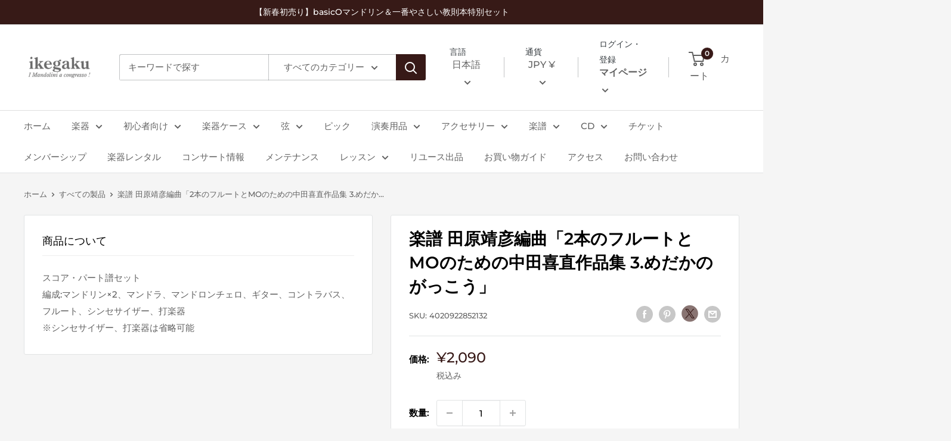

--- FILE ---
content_type: text/html; charset=utf-8
request_url: https://ikegaku.co.jp/products/4020922852132
body_size: 53227
content:
<!doctype html>

<html class="no-js" lang="ja">
  <head>
    <meta charset="utf-8">
    <meta name="viewport" content="width=device-width, initial-scale=1.0, height=device-height, minimum-scale=1.0, maximum-scale=1.0">
    <meta name="theme-color" content="#371917"><title>楽譜 田原靖彦編曲「2本のフルートとMOのための中田喜直作品集 3.めだかのがっこう」 | イケガク
</title><meta name="description" content="スコア・パート譜セット 編成:マンドリン×2、マンドラ、マンドロンチェロ、ギター、コントラバス、フルート、シンセサイザー、打楽器 ※シンセサイザー、打楽器は省略可能"><link rel="canonical" href="https://ikegaku.co.jp/products/4020922852132"><link rel="shortcut icon" href="//ikegaku.co.jp/cdn/shop/files/2_f1b01fe7-d373-47c7-b6b9-5c997fb5ce99_96x96.png?v=1640076429" type="image/png"><link rel="preload" as="style" href="//ikegaku.co.jp/cdn/shop/t/4/assets/theme.css?v=20429363947410196711683781493">
    <link rel="preload" as="script" href="//ikegaku.co.jp/cdn/shop/t/4/assets/theme.js?v=52919660736426732451641863916">
    <link rel="preconnect" href="https://cdn.shopify.com">
    <link rel="preconnect" href="https://fonts.shopifycdn.com">
    <link rel="dns-prefetch" href="https://productreviews.shopifycdn.com">
    <link rel="dns-prefetch" href="https://ajax.googleapis.com">
    <link rel="dns-prefetch" href="https://maps.googleapis.com">
    <link rel="dns-prefetch" href="https://maps.gstatic.com">

    <meta property="og:type" content="product">
  <meta property="og:title" content="楽譜 田原靖彦編曲「2本のフルートとMOのための中田喜直作品集 3.めだかのがっこう」"><meta property="product:price:amount" content="2,090">
  <meta property="product:price:currency" content="JPY"><meta property="og:description" content="スコア・パート譜セット 編成:マンドリン×2、マンドラ、マンドロンチェロ、ギター、コントラバス、フルート、シンセサイザー、打楽器 ※シンセサイザー、打楽器は省略可能"><meta property="og:url" content="https://ikegaku.co.jp/products/4020922852132">
<meta property="og:site_name" content="Mandolin &amp; Guitar Shop ikegaku"><meta name="twitter:card" content="summary"><meta name="twitter:title" content="楽譜 田原靖彦編曲「2本のフルートとMOのための中田喜直作品集 3.めだかのがっこう」">
  <meta name="twitter:description" content="スコア・パート譜セット
 編成:マンドリン×2、マンドラ、マンドロンチェロ、ギター、コントラバス、フルート、シンセサイザー、打楽器
 ※シンセサイザー、打楽器は省略可能">
  <meta name="twitter:image" content="https://ikegaku.co.jp/cdn/shopifycloud/storefront/assets/no-image-2048-a2addb12_600x600_crop_center.gif">
    <link rel="preload" href="//ikegaku.co.jp/cdn/fonts/montserrat/montserrat_n6.1326b3e84230700ef15b3a29fb520639977513e0.woff2" as="font" type="font/woff2" crossorigin><link rel="preload" href="//ikegaku.co.jp/cdn/fonts/montserrat/montserrat_n5.07ef3781d9c78c8b93c98419da7ad4fbeebb6635.woff2" as="font" type="font/woff2" crossorigin><style>
  @font-face {
  font-family: Montserrat;
  font-weight: 600;
  font-style: normal;
  font-display: swap;
  src: url("//ikegaku.co.jp/cdn/fonts/montserrat/montserrat_n6.1326b3e84230700ef15b3a29fb520639977513e0.woff2") format("woff2"),
       url("//ikegaku.co.jp/cdn/fonts/montserrat/montserrat_n6.652f051080eb14192330daceed8cd53dfdc5ead9.woff") format("woff");
}

  @font-face {
  font-family: Montserrat;
  font-weight: 500;
  font-style: normal;
  font-display: swap;
  src: url("//ikegaku.co.jp/cdn/fonts/montserrat/montserrat_n5.07ef3781d9c78c8b93c98419da7ad4fbeebb6635.woff2") format("woff2"),
       url("//ikegaku.co.jp/cdn/fonts/montserrat/montserrat_n5.adf9b4bd8b0e4f55a0b203cdd84512667e0d5e4d.woff") format("woff");
}

@font-face {
  font-family: Montserrat;
  font-weight: 600;
  font-style: normal;
  font-display: swap;
  src: url("//ikegaku.co.jp/cdn/fonts/montserrat/montserrat_n6.1326b3e84230700ef15b3a29fb520639977513e0.woff2") format("woff2"),
       url("//ikegaku.co.jp/cdn/fonts/montserrat/montserrat_n6.652f051080eb14192330daceed8cd53dfdc5ead9.woff") format("woff");
}

@font-face {
  font-family: Montserrat;
  font-weight: 600;
  font-style: italic;
  font-display: swap;
  src: url("//ikegaku.co.jp/cdn/fonts/montserrat/montserrat_i6.e90155dd2f004112a61c0322d66d1f59dadfa84b.woff2") format("woff2"),
       url("//ikegaku.co.jp/cdn/fonts/montserrat/montserrat_i6.41470518d8e9d7f1bcdd29a447c2397e5393943f.woff") format("woff");
}


  @font-face {
  font-family: Montserrat;
  font-weight: 700;
  font-style: normal;
  font-display: swap;
  src: url("//ikegaku.co.jp/cdn/fonts/montserrat/montserrat_n7.3c434e22befd5c18a6b4afadb1e3d77c128c7939.woff2") format("woff2"),
       url("//ikegaku.co.jp/cdn/fonts/montserrat/montserrat_n7.5d9fa6e2cae713c8fb539a9876489d86207fe957.woff") format("woff");
}

  @font-face {
  font-family: Montserrat;
  font-weight: 500;
  font-style: italic;
  font-display: swap;
  src: url("//ikegaku.co.jp/cdn/fonts/montserrat/montserrat_i5.d3a783eb0cc26f2fda1e99d1dfec3ebaea1dc164.woff2") format("woff2"),
       url("//ikegaku.co.jp/cdn/fonts/montserrat/montserrat_i5.76d414ea3d56bb79ef992a9c62dce2e9063bc062.woff") format("woff");
}

  @font-face {
  font-family: Montserrat;
  font-weight: 700;
  font-style: italic;
  font-display: swap;
  src: url("//ikegaku.co.jp/cdn/fonts/montserrat/montserrat_i7.a0d4a463df4f146567d871890ffb3c80408e7732.woff2") format("woff2"),
       url("//ikegaku.co.jp/cdn/fonts/montserrat/montserrat_i7.f6ec9f2a0681acc6f8152c40921d2a4d2e1a2c78.woff") format("woff");
}


  :root {
    --default-text-font-size : 15px;
    --base-text-font-size    : 15px;
    --heading-font-family    : Montserrat, sans-serif;
    --heading-font-weight    : 600;
    --heading-font-style     : normal;
    --text-font-family       : Montserrat, sans-serif;
    --text-font-weight       : 500;
    --text-font-style        : normal;
    --text-font-bolder-weight: 600;
    --text-link-decoration   : underline;

    --text-color               : #616161;
    --text-color-rgb           : 97, 97, 97;
    --heading-color            : #000000;
    --border-color             : #e1e3e4;
    --border-color-rgb         : 225, 227, 228;
    --form-border-color        : #d4d6d8;
    --accent-color             : #371917;
    --accent-color-rgb         : 55, 25, 23;
    --link-color               : #371917;
    --link-color-hover         : #010000;
    --background               : #f5f5f5;
    --secondary-background     : #ffffff;
    --secondary-background-rgb : 255, 255, 255;
    --accent-background        : rgba(55, 25, 23, 0.08);

    --input-background: #ffffff;

    --error-color       : #ff0000;
    --error-background  : rgba(255, 0, 0, 0.07);
    --success-color     : #00aa00;
    --success-background: rgba(0, 170, 0, 0.11);

    --primary-button-background      : #bf0000;
    --primary-button-background-rgb  : 191, 0, 0;
    --primary-button-text-color      : #ffffff;
    --secondary-button-background    : #616161;
    --secondary-button-background-rgb: 97, 97, 97;
    --secondary-button-text-color    : #ffffff;

    --header-background      : #ffffff;
    --header-text-color      : #616161;
    --header-light-text-color: #373d41;
    --header-border-color    : rgba(55, 61, 65, 0.3);
    --header-accent-color    : #371917;

    --footer-background-color:    #371917;
    --footer-heading-text-color:  #ffffff;
    --footer-body-text-color:     #ffffff;
    --footer-body-text-color-rgb: 255, 255, 255;
    --footer-accent-color:        #ead1a7;
    --footer-accent-color-rgb:    234, 209, 167;
    --footer-border:              none;
    
    --flickity-arrow-color: #abb1b4;--product-on-sale-accent           : #ee0000;
    --product-on-sale-accent-rgb       : 238, 0, 0;
    --product-on-sale-color            : #ffffff;
    --product-in-stock-color           : #008a00;
    --product-low-stock-color          : #ee0000;
    --product-sold-out-color           : #8a9297;
    --product-custom-label-1-background: #008a00;
    --product-custom-label-1-color     : #ffffff;
    --product-custom-label-2-background: #00a500;
    --product-custom-label-2-color     : #ffffff;
    --product-review-star-color        : #ffbd00;

    --mobile-container-gutter : 20px;
    --desktop-container-gutter: 40px;

    /* Shopify related variables */
    --payment-terms-background-color: #f5f5f5;
  }
</style>

<script>
  // IE11 does not have support for CSS variables, so we have to polyfill them
  if (!(((window || {}).CSS || {}).supports && window.CSS.supports('(--a: 0)'))) {
    const script = document.createElement('script');
    script.type = 'text/javascript';
    script.src = 'https://cdn.jsdelivr.net/npm/css-vars-ponyfill@2';
    script.onload = function() {
      cssVars({});
    };

    document.getElementsByTagName('head')[0].appendChild(script);
  }
</script>


    <script>window.performance && window.performance.mark && window.performance.mark('shopify.content_for_header.start');</script><meta name="google-site-verification" content="WILJNTo9ARc8e6hoSwWyfu2qUYCpoyRxRRLG6ci0_i8">
<meta name="facebook-domain-verification" content="11klnltscafrm5txxctupfvmuiii9c">
<meta id="shopify-digital-wallet" name="shopify-digital-wallet" content="/59275673758/digital_wallets/dialog">
<meta name="shopify-checkout-api-token" content="0bf603d6d8910cea43eeec39d9365c78">
<link rel="alternate" hreflang="x-default" href="https://ikegaku.co.jp/products/4020922852132">
<link rel="alternate" hreflang="ja" href="https://ikegaku.co.jp/products/4020922852132">
<link rel="alternate" hreflang="en" href="https://ikegaku.co.jp/en/products/4020922852132">
<link rel="alternate" hreflang="ko" href="https://ikegaku.co.jp/ko/products/4020922852132">
<link rel="alternate" hreflang="ja-US" href="https://ikegaku.co.jp/ja-us/products/4020922852132">
<link rel="alternate" hreflang="en-US" href="https://ikegaku.co.jp/en-us/products/4020922852132">
<link rel="alternate" hreflang="ko-US" href="https://ikegaku.co.jp/ko-us/products/4020922852132">
<link rel="alternate" hreflang="ja-TW" href="https://ikegaku.co.jp/ja-os/products/4020922852132">
<link rel="alternate" hreflang="en-TW" href="https://ikegaku.co.jp/en-os/products/4020922852132">
<link rel="alternate" hreflang="ko-TW" href="https://ikegaku.co.jp/ko-os/products/4020922852132">
<link rel="alternate" hreflang="ja-FR" href="https://ikegaku.co.jp/ja-os/products/4020922852132">
<link rel="alternate" hreflang="en-FR" href="https://ikegaku.co.jp/en-os/products/4020922852132">
<link rel="alternate" hreflang="ko-FR" href="https://ikegaku.co.jp/ko-os/products/4020922852132">
<link rel="alternate" hreflang="ja-DE" href="https://ikegaku.co.jp/ja-os/products/4020922852132">
<link rel="alternate" hreflang="en-DE" href="https://ikegaku.co.jp/en-os/products/4020922852132">
<link rel="alternate" hreflang="ko-DE" href="https://ikegaku.co.jp/ko-os/products/4020922852132">
<link rel="alternate" hreflang="ja-CN" href="https://ikegaku.co.jp/ja-os/products/4020922852132">
<link rel="alternate" hreflang="en-CN" href="https://ikegaku.co.jp/en-os/products/4020922852132">
<link rel="alternate" hreflang="ko-CN" href="https://ikegaku.co.jp/ko-os/products/4020922852132">
<link rel="alternate" hreflang="ja-SG" href="https://ikegaku.co.jp/ja-os/products/4020922852132">
<link rel="alternate" hreflang="en-SG" href="https://ikegaku.co.jp/en-os/products/4020922852132">
<link rel="alternate" hreflang="ko-SG" href="https://ikegaku.co.jp/ko-os/products/4020922852132">
<link rel="alternate" hreflang="ja-MY" href="https://ikegaku.co.jp/ja-os/products/4020922852132">
<link rel="alternate" hreflang="en-MY" href="https://ikegaku.co.jp/en-os/products/4020922852132">
<link rel="alternate" hreflang="ko-MY" href="https://ikegaku.co.jp/ko-os/products/4020922852132">
<link rel="alternate" hreflang="ja-HK" href="https://ikegaku.co.jp/ja-os/products/4020922852132">
<link rel="alternate" hreflang="en-HK" href="https://ikegaku.co.jp/en-os/products/4020922852132">
<link rel="alternate" hreflang="ko-HK" href="https://ikegaku.co.jp/ko-os/products/4020922852132">
<link rel="alternate" hreflang="ja-VN" href="https://ikegaku.co.jp/ja-os/products/4020922852132">
<link rel="alternate" hreflang="en-VN" href="https://ikegaku.co.jp/en-os/products/4020922852132">
<link rel="alternate" hreflang="ko-VN" href="https://ikegaku.co.jp/ko-os/products/4020922852132">
<link rel="alternate" hreflang="ja-ES" href="https://ikegaku.co.jp/ja-os/products/4020922852132">
<link rel="alternate" hreflang="en-ES" href="https://ikegaku.co.jp/en-os/products/4020922852132">
<link rel="alternate" hreflang="ko-ES" href="https://ikegaku.co.jp/ko-os/products/4020922852132">
<link rel="alternate" hreflang="ja-CH" href="https://ikegaku.co.jp/ja-os/products/4020922852132">
<link rel="alternate" hreflang="en-CH" href="https://ikegaku.co.jp/en-os/products/4020922852132">
<link rel="alternate" hreflang="ko-CH" href="https://ikegaku.co.jp/ko-os/products/4020922852132">
<link rel="alternate" hreflang="ja-TH" href="https://ikegaku.co.jp/ja-os/products/4020922852132">
<link rel="alternate" hreflang="en-TH" href="https://ikegaku.co.jp/en-os/products/4020922852132">
<link rel="alternate" hreflang="ko-TH" href="https://ikegaku.co.jp/ko-os/products/4020922852132">
<link rel="alternate" hreflang="ja-AC" href="https://ikegaku.co.jp/ja-os/products/4020922852132">
<link rel="alternate" hreflang="en-AC" href="https://ikegaku.co.jp/en-os/products/4020922852132">
<link rel="alternate" hreflang="ko-AC" href="https://ikegaku.co.jp/ko-os/products/4020922852132">
<link rel="alternate" hreflang="ja-AD" href="https://ikegaku.co.jp/ja-os/products/4020922852132">
<link rel="alternate" hreflang="en-AD" href="https://ikegaku.co.jp/en-os/products/4020922852132">
<link rel="alternate" hreflang="ko-AD" href="https://ikegaku.co.jp/ko-os/products/4020922852132">
<link rel="alternate" hreflang="ja-AE" href="https://ikegaku.co.jp/ja-os/products/4020922852132">
<link rel="alternate" hreflang="en-AE" href="https://ikegaku.co.jp/en-os/products/4020922852132">
<link rel="alternate" hreflang="ko-AE" href="https://ikegaku.co.jp/ko-os/products/4020922852132">
<link rel="alternate" hreflang="ja-AF" href="https://ikegaku.co.jp/ja-os/products/4020922852132">
<link rel="alternate" hreflang="en-AF" href="https://ikegaku.co.jp/en-os/products/4020922852132">
<link rel="alternate" hreflang="ko-AF" href="https://ikegaku.co.jp/ko-os/products/4020922852132">
<link rel="alternate" hreflang="ja-AG" href="https://ikegaku.co.jp/ja-os/products/4020922852132">
<link rel="alternate" hreflang="en-AG" href="https://ikegaku.co.jp/en-os/products/4020922852132">
<link rel="alternate" hreflang="ko-AG" href="https://ikegaku.co.jp/ko-os/products/4020922852132">
<link rel="alternate" hreflang="ja-AI" href="https://ikegaku.co.jp/ja-os/products/4020922852132">
<link rel="alternate" hreflang="en-AI" href="https://ikegaku.co.jp/en-os/products/4020922852132">
<link rel="alternate" hreflang="ko-AI" href="https://ikegaku.co.jp/ko-os/products/4020922852132">
<link rel="alternate" hreflang="ja-AL" href="https://ikegaku.co.jp/ja-os/products/4020922852132">
<link rel="alternate" hreflang="en-AL" href="https://ikegaku.co.jp/en-os/products/4020922852132">
<link rel="alternate" hreflang="ko-AL" href="https://ikegaku.co.jp/ko-os/products/4020922852132">
<link rel="alternate" hreflang="ja-AM" href="https://ikegaku.co.jp/ja-os/products/4020922852132">
<link rel="alternate" hreflang="en-AM" href="https://ikegaku.co.jp/en-os/products/4020922852132">
<link rel="alternate" hreflang="ko-AM" href="https://ikegaku.co.jp/ko-os/products/4020922852132">
<link rel="alternate" hreflang="ja-AO" href="https://ikegaku.co.jp/ja-os/products/4020922852132">
<link rel="alternate" hreflang="en-AO" href="https://ikegaku.co.jp/en-os/products/4020922852132">
<link rel="alternate" hreflang="ko-AO" href="https://ikegaku.co.jp/ko-os/products/4020922852132">
<link rel="alternate" hreflang="ja-AR" href="https://ikegaku.co.jp/ja-os/products/4020922852132">
<link rel="alternate" hreflang="en-AR" href="https://ikegaku.co.jp/en-os/products/4020922852132">
<link rel="alternate" hreflang="ko-AR" href="https://ikegaku.co.jp/ko-os/products/4020922852132">
<link rel="alternate" hreflang="ja-AT" href="https://ikegaku.co.jp/ja-os/products/4020922852132">
<link rel="alternate" hreflang="en-AT" href="https://ikegaku.co.jp/en-os/products/4020922852132">
<link rel="alternate" hreflang="ko-AT" href="https://ikegaku.co.jp/ko-os/products/4020922852132">
<link rel="alternate" hreflang="ja-AU" href="https://ikegaku.co.jp/ja-os/products/4020922852132">
<link rel="alternate" hreflang="en-AU" href="https://ikegaku.co.jp/en-os/products/4020922852132">
<link rel="alternate" hreflang="ko-AU" href="https://ikegaku.co.jp/ko-os/products/4020922852132">
<link rel="alternate" hreflang="ja-AW" href="https://ikegaku.co.jp/ja-os/products/4020922852132">
<link rel="alternate" hreflang="en-AW" href="https://ikegaku.co.jp/en-os/products/4020922852132">
<link rel="alternate" hreflang="ko-AW" href="https://ikegaku.co.jp/ko-os/products/4020922852132">
<link rel="alternate" hreflang="ja-AX" href="https://ikegaku.co.jp/ja-os/products/4020922852132">
<link rel="alternate" hreflang="en-AX" href="https://ikegaku.co.jp/en-os/products/4020922852132">
<link rel="alternate" hreflang="ko-AX" href="https://ikegaku.co.jp/ko-os/products/4020922852132">
<link rel="alternate" hreflang="ja-AZ" href="https://ikegaku.co.jp/ja-os/products/4020922852132">
<link rel="alternate" hreflang="en-AZ" href="https://ikegaku.co.jp/en-os/products/4020922852132">
<link rel="alternate" hreflang="ko-AZ" href="https://ikegaku.co.jp/ko-os/products/4020922852132">
<link rel="alternate" hreflang="ja-BA" href="https://ikegaku.co.jp/ja-os/products/4020922852132">
<link rel="alternate" hreflang="en-BA" href="https://ikegaku.co.jp/en-os/products/4020922852132">
<link rel="alternate" hreflang="ko-BA" href="https://ikegaku.co.jp/ko-os/products/4020922852132">
<link rel="alternate" hreflang="ja-BB" href="https://ikegaku.co.jp/ja-os/products/4020922852132">
<link rel="alternate" hreflang="en-BB" href="https://ikegaku.co.jp/en-os/products/4020922852132">
<link rel="alternate" hreflang="ko-BB" href="https://ikegaku.co.jp/ko-os/products/4020922852132">
<link rel="alternate" hreflang="ja-BD" href="https://ikegaku.co.jp/ja-os/products/4020922852132">
<link rel="alternate" hreflang="en-BD" href="https://ikegaku.co.jp/en-os/products/4020922852132">
<link rel="alternate" hreflang="ko-BD" href="https://ikegaku.co.jp/ko-os/products/4020922852132">
<link rel="alternate" hreflang="ja-BE" href="https://ikegaku.co.jp/ja-os/products/4020922852132">
<link rel="alternate" hreflang="en-BE" href="https://ikegaku.co.jp/en-os/products/4020922852132">
<link rel="alternate" hreflang="ko-BE" href="https://ikegaku.co.jp/ko-os/products/4020922852132">
<link rel="alternate" hreflang="ja-BF" href="https://ikegaku.co.jp/ja-os/products/4020922852132">
<link rel="alternate" hreflang="en-BF" href="https://ikegaku.co.jp/en-os/products/4020922852132">
<link rel="alternate" hreflang="ko-BF" href="https://ikegaku.co.jp/ko-os/products/4020922852132">
<link rel="alternate" hreflang="ja-BG" href="https://ikegaku.co.jp/ja-os/products/4020922852132">
<link rel="alternate" hreflang="en-BG" href="https://ikegaku.co.jp/en-os/products/4020922852132">
<link rel="alternate" hreflang="ko-BG" href="https://ikegaku.co.jp/ko-os/products/4020922852132">
<link rel="alternate" hreflang="ja-BH" href="https://ikegaku.co.jp/ja-os/products/4020922852132">
<link rel="alternate" hreflang="en-BH" href="https://ikegaku.co.jp/en-os/products/4020922852132">
<link rel="alternate" hreflang="ko-BH" href="https://ikegaku.co.jp/ko-os/products/4020922852132">
<link rel="alternate" hreflang="ja-BI" href="https://ikegaku.co.jp/ja-os/products/4020922852132">
<link rel="alternate" hreflang="en-BI" href="https://ikegaku.co.jp/en-os/products/4020922852132">
<link rel="alternate" hreflang="ko-BI" href="https://ikegaku.co.jp/ko-os/products/4020922852132">
<link rel="alternate" hreflang="ja-BJ" href="https://ikegaku.co.jp/ja-os/products/4020922852132">
<link rel="alternate" hreflang="en-BJ" href="https://ikegaku.co.jp/en-os/products/4020922852132">
<link rel="alternate" hreflang="ko-BJ" href="https://ikegaku.co.jp/ko-os/products/4020922852132">
<link rel="alternate" hreflang="ja-BL" href="https://ikegaku.co.jp/ja-os/products/4020922852132">
<link rel="alternate" hreflang="en-BL" href="https://ikegaku.co.jp/en-os/products/4020922852132">
<link rel="alternate" hreflang="ko-BL" href="https://ikegaku.co.jp/ko-os/products/4020922852132">
<link rel="alternate" hreflang="ja-BM" href="https://ikegaku.co.jp/ja-os/products/4020922852132">
<link rel="alternate" hreflang="en-BM" href="https://ikegaku.co.jp/en-os/products/4020922852132">
<link rel="alternate" hreflang="ko-BM" href="https://ikegaku.co.jp/ko-os/products/4020922852132">
<link rel="alternate" hreflang="ja-BN" href="https://ikegaku.co.jp/ja-os/products/4020922852132">
<link rel="alternate" hreflang="en-BN" href="https://ikegaku.co.jp/en-os/products/4020922852132">
<link rel="alternate" hreflang="ko-BN" href="https://ikegaku.co.jp/ko-os/products/4020922852132">
<link rel="alternate" hreflang="ja-BO" href="https://ikegaku.co.jp/ja-os/products/4020922852132">
<link rel="alternate" hreflang="en-BO" href="https://ikegaku.co.jp/en-os/products/4020922852132">
<link rel="alternate" hreflang="ko-BO" href="https://ikegaku.co.jp/ko-os/products/4020922852132">
<link rel="alternate" hreflang="ja-BQ" href="https://ikegaku.co.jp/ja-os/products/4020922852132">
<link rel="alternate" hreflang="en-BQ" href="https://ikegaku.co.jp/en-os/products/4020922852132">
<link rel="alternate" hreflang="ko-BQ" href="https://ikegaku.co.jp/ko-os/products/4020922852132">
<link rel="alternate" hreflang="ja-BR" href="https://ikegaku.co.jp/ja-os/products/4020922852132">
<link rel="alternate" hreflang="en-BR" href="https://ikegaku.co.jp/en-os/products/4020922852132">
<link rel="alternate" hreflang="ko-BR" href="https://ikegaku.co.jp/ko-os/products/4020922852132">
<link rel="alternate" hreflang="ja-BS" href="https://ikegaku.co.jp/ja-os/products/4020922852132">
<link rel="alternate" hreflang="en-BS" href="https://ikegaku.co.jp/en-os/products/4020922852132">
<link rel="alternate" hreflang="ko-BS" href="https://ikegaku.co.jp/ko-os/products/4020922852132">
<link rel="alternate" hreflang="ja-BT" href="https://ikegaku.co.jp/ja-os/products/4020922852132">
<link rel="alternate" hreflang="en-BT" href="https://ikegaku.co.jp/en-os/products/4020922852132">
<link rel="alternate" hreflang="ko-BT" href="https://ikegaku.co.jp/ko-os/products/4020922852132">
<link rel="alternate" hreflang="ja-BW" href="https://ikegaku.co.jp/ja-os/products/4020922852132">
<link rel="alternate" hreflang="en-BW" href="https://ikegaku.co.jp/en-os/products/4020922852132">
<link rel="alternate" hreflang="ko-BW" href="https://ikegaku.co.jp/ko-os/products/4020922852132">
<link rel="alternate" hreflang="ja-BY" href="https://ikegaku.co.jp/ja-os/products/4020922852132">
<link rel="alternate" hreflang="en-BY" href="https://ikegaku.co.jp/en-os/products/4020922852132">
<link rel="alternate" hreflang="ko-BY" href="https://ikegaku.co.jp/ko-os/products/4020922852132">
<link rel="alternate" hreflang="ja-BZ" href="https://ikegaku.co.jp/ja-os/products/4020922852132">
<link rel="alternate" hreflang="en-BZ" href="https://ikegaku.co.jp/en-os/products/4020922852132">
<link rel="alternate" hreflang="ko-BZ" href="https://ikegaku.co.jp/ko-os/products/4020922852132">
<link rel="alternate" hreflang="ja-CA" href="https://ikegaku.co.jp/ja-os/products/4020922852132">
<link rel="alternate" hreflang="en-CA" href="https://ikegaku.co.jp/en-os/products/4020922852132">
<link rel="alternate" hreflang="ko-CA" href="https://ikegaku.co.jp/ko-os/products/4020922852132">
<link rel="alternate" hreflang="ja-CC" href="https://ikegaku.co.jp/ja-os/products/4020922852132">
<link rel="alternate" hreflang="en-CC" href="https://ikegaku.co.jp/en-os/products/4020922852132">
<link rel="alternate" hreflang="ko-CC" href="https://ikegaku.co.jp/ko-os/products/4020922852132">
<link rel="alternate" hreflang="ja-CD" href="https://ikegaku.co.jp/ja-os/products/4020922852132">
<link rel="alternate" hreflang="en-CD" href="https://ikegaku.co.jp/en-os/products/4020922852132">
<link rel="alternate" hreflang="ko-CD" href="https://ikegaku.co.jp/ko-os/products/4020922852132">
<link rel="alternate" hreflang="ja-CF" href="https://ikegaku.co.jp/ja-os/products/4020922852132">
<link rel="alternate" hreflang="en-CF" href="https://ikegaku.co.jp/en-os/products/4020922852132">
<link rel="alternate" hreflang="ko-CF" href="https://ikegaku.co.jp/ko-os/products/4020922852132">
<link rel="alternate" hreflang="ja-CG" href="https://ikegaku.co.jp/ja-os/products/4020922852132">
<link rel="alternate" hreflang="en-CG" href="https://ikegaku.co.jp/en-os/products/4020922852132">
<link rel="alternate" hreflang="ko-CG" href="https://ikegaku.co.jp/ko-os/products/4020922852132">
<link rel="alternate" hreflang="ja-CI" href="https://ikegaku.co.jp/ja-os/products/4020922852132">
<link rel="alternate" hreflang="en-CI" href="https://ikegaku.co.jp/en-os/products/4020922852132">
<link rel="alternate" hreflang="ko-CI" href="https://ikegaku.co.jp/ko-os/products/4020922852132">
<link rel="alternate" hreflang="ja-CK" href="https://ikegaku.co.jp/ja-os/products/4020922852132">
<link rel="alternate" hreflang="en-CK" href="https://ikegaku.co.jp/en-os/products/4020922852132">
<link rel="alternate" hreflang="ko-CK" href="https://ikegaku.co.jp/ko-os/products/4020922852132">
<link rel="alternate" hreflang="ja-CL" href="https://ikegaku.co.jp/ja-os/products/4020922852132">
<link rel="alternate" hreflang="en-CL" href="https://ikegaku.co.jp/en-os/products/4020922852132">
<link rel="alternate" hreflang="ko-CL" href="https://ikegaku.co.jp/ko-os/products/4020922852132">
<link rel="alternate" hreflang="ja-CM" href="https://ikegaku.co.jp/ja-os/products/4020922852132">
<link rel="alternate" hreflang="en-CM" href="https://ikegaku.co.jp/en-os/products/4020922852132">
<link rel="alternate" hreflang="ko-CM" href="https://ikegaku.co.jp/ko-os/products/4020922852132">
<link rel="alternate" hreflang="ja-CO" href="https://ikegaku.co.jp/ja-os/products/4020922852132">
<link rel="alternate" hreflang="en-CO" href="https://ikegaku.co.jp/en-os/products/4020922852132">
<link rel="alternate" hreflang="ko-CO" href="https://ikegaku.co.jp/ko-os/products/4020922852132">
<link rel="alternate" hreflang="ja-CR" href="https://ikegaku.co.jp/ja-os/products/4020922852132">
<link rel="alternate" hreflang="en-CR" href="https://ikegaku.co.jp/en-os/products/4020922852132">
<link rel="alternate" hreflang="ko-CR" href="https://ikegaku.co.jp/ko-os/products/4020922852132">
<link rel="alternate" hreflang="ja-CV" href="https://ikegaku.co.jp/ja-os/products/4020922852132">
<link rel="alternate" hreflang="en-CV" href="https://ikegaku.co.jp/en-os/products/4020922852132">
<link rel="alternate" hreflang="ko-CV" href="https://ikegaku.co.jp/ko-os/products/4020922852132">
<link rel="alternate" hreflang="ja-CW" href="https://ikegaku.co.jp/ja-os/products/4020922852132">
<link rel="alternate" hreflang="en-CW" href="https://ikegaku.co.jp/en-os/products/4020922852132">
<link rel="alternate" hreflang="ko-CW" href="https://ikegaku.co.jp/ko-os/products/4020922852132">
<link rel="alternate" hreflang="ja-CX" href="https://ikegaku.co.jp/ja-os/products/4020922852132">
<link rel="alternate" hreflang="en-CX" href="https://ikegaku.co.jp/en-os/products/4020922852132">
<link rel="alternate" hreflang="ko-CX" href="https://ikegaku.co.jp/ko-os/products/4020922852132">
<link rel="alternate" hreflang="ja-CY" href="https://ikegaku.co.jp/ja-os/products/4020922852132">
<link rel="alternate" hreflang="en-CY" href="https://ikegaku.co.jp/en-os/products/4020922852132">
<link rel="alternate" hreflang="ko-CY" href="https://ikegaku.co.jp/ko-os/products/4020922852132">
<link rel="alternate" hreflang="ja-CZ" href="https://ikegaku.co.jp/ja-os/products/4020922852132">
<link rel="alternate" hreflang="en-CZ" href="https://ikegaku.co.jp/en-os/products/4020922852132">
<link rel="alternate" hreflang="ko-CZ" href="https://ikegaku.co.jp/ko-os/products/4020922852132">
<link rel="alternate" hreflang="ja-DJ" href="https://ikegaku.co.jp/ja-os/products/4020922852132">
<link rel="alternate" hreflang="en-DJ" href="https://ikegaku.co.jp/en-os/products/4020922852132">
<link rel="alternate" hreflang="ko-DJ" href="https://ikegaku.co.jp/ko-os/products/4020922852132">
<link rel="alternate" hreflang="ja-DK" href="https://ikegaku.co.jp/ja-os/products/4020922852132">
<link rel="alternate" hreflang="en-DK" href="https://ikegaku.co.jp/en-os/products/4020922852132">
<link rel="alternate" hreflang="ko-DK" href="https://ikegaku.co.jp/ko-os/products/4020922852132">
<link rel="alternate" hreflang="ja-DM" href="https://ikegaku.co.jp/ja-os/products/4020922852132">
<link rel="alternate" hreflang="en-DM" href="https://ikegaku.co.jp/en-os/products/4020922852132">
<link rel="alternate" hreflang="ko-DM" href="https://ikegaku.co.jp/ko-os/products/4020922852132">
<link rel="alternate" hreflang="ja-DO" href="https://ikegaku.co.jp/ja-os/products/4020922852132">
<link rel="alternate" hreflang="en-DO" href="https://ikegaku.co.jp/en-os/products/4020922852132">
<link rel="alternate" hreflang="ko-DO" href="https://ikegaku.co.jp/ko-os/products/4020922852132">
<link rel="alternate" hreflang="ja-DZ" href="https://ikegaku.co.jp/ja-os/products/4020922852132">
<link rel="alternate" hreflang="en-DZ" href="https://ikegaku.co.jp/en-os/products/4020922852132">
<link rel="alternate" hreflang="ko-DZ" href="https://ikegaku.co.jp/ko-os/products/4020922852132">
<link rel="alternate" hreflang="ja-EC" href="https://ikegaku.co.jp/ja-os/products/4020922852132">
<link rel="alternate" hreflang="en-EC" href="https://ikegaku.co.jp/en-os/products/4020922852132">
<link rel="alternate" hreflang="ko-EC" href="https://ikegaku.co.jp/ko-os/products/4020922852132">
<link rel="alternate" hreflang="ja-EE" href="https://ikegaku.co.jp/ja-os/products/4020922852132">
<link rel="alternate" hreflang="en-EE" href="https://ikegaku.co.jp/en-os/products/4020922852132">
<link rel="alternate" hreflang="ko-EE" href="https://ikegaku.co.jp/ko-os/products/4020922852132">
<link rel="alternate" hreflang="ja-EG" href="https://ikegaku.co.jp/ja-os/products/4020922852132">
<link rel="alternate" hreflang="en-EG" href="https://ikegaku.co.jp/en-os/products/4020922852132">
<link rel="alternate" hreflang="ko-EG" href="https://ikegaku.co.jp/ko-os/products/4020922852132">
<link rel="alternate" hreflang="ja-EH" href="https://ikegaku.co.jp/ja-os/products/4020922852132">
<link rel="alternate" hreflang="en-EH" href="https://ikegaku.co.jp/en-os/products/4020922852132">
<link rel="alternate" hreflang="ko-EH" href="https://ikegaku.co.jp/ko-os/products/4020922852132">
<link rel="alternate" hreflang="ja-ER" href="https://ikegaku.co.jp/ja-os/products/4020922852132">
<link rel="alternate" hreflang="en-ER" href="https://ikegaku.co.jp/en-os/products/4020922852132">
<link rel="alternate" hreflang="ko-ER" href="https://ikegaku.co.jp/ko-os/products/4020922852132">
<link rel="alternate" hreflang="ja-ET" href="https://ikegaku.co.jp/ja-os/products/4020922852132">
<link rel="alternate" hreflang="en-ET" href="https://ikegaku.co.jp/en-os/products/4020922852132">
<link rel="alternate" hreflang="ko-ET" href="https://ikegaku.co.jp/ko-os/products/4020922852132">
<link rel="alternate" hreflang="ja-FI" href="https://ikegaku.co.jp/ja-os/products/4020922852132">
<link rel="alternate" hreflang="en-FI" href="https://ikegaku.co.jp/en-os/products/4020922852132">
<link rel="alternate" hreflang="ko-FI" href="https://ikegaku.co.jp/ko-os/products/4020922852132">
<link rel="alternate" hreflang="ja-FJ" href="https://ikegaku.co.jp/ja-os/products/4020922852132">
<link rel="alternate" hreflang="en-FJ" href="https://ikegaku.co.jp/en-os/products/4020922852132">
<link rel="alternate" hreflang="ko-FJ" href="https://ikegaku.co.jp/ko-os/products/4020922852132">
<link rel="alternate" hreflang="ja-FK" href="https://ikegaku.co.jp/ja-os/products/4020922852132">
<link rel="alternate" hreflang="en-FK" href="https://ikegaku.co.jp/en-os/products/4020922852132">
<link rel="alternate" hreflang="ko-FK" href="https://ikegaku.co.jp/ko-os/products/4020922852132">
<link rel="alternate" hreflang="ja-FO" href="https://ikegaku.co.jp/ja-os/products/4020922852132">
<link rel="alternate" hreflang="en-FO" href="https://ikegaku.co.jp/en-os/products/4020922852132">
<link rel="alternate" hreflang="ko-FO" href="https://ikegaku.co.jp/ko-os/products/4020922852132">
<link rel="alternate" hreflang="ja-GA" href="https://ikegaku.co.jp/ja-os/products/4020922852132">
<link rel="alternate" hreflang="en-GA" href="https://ikegaku.co.jp/en-os/products/4020922852132">
<link rel="alternate" hreflang="ko-GA" href="https://ikegaku.co.jp/ko-os/products/4020922852132">
<link rel="alternate" hreflang="ja-GB" href="https://ikegaku.co.jp/ja-os/products/4020922852132">
<link rel="alternate" hreflang="en-GB" href="https://ikegaku.co.jp/en-os/products/4020922852132">
<link rel="alternate" hreflang="ko-GB" href="https://ikegaku.co.jp/ko-os/products/4020922852132">
<link rel="alternate" hreflang="ja-GD" href="https://ikegaku.co.jp/ja-os/products/4020922852132">
<link rel="alternate" hreflang="en-GD" href="https://ikegaku.co.jp/en-os/products/4020922852132">
<link rel="alternate" hreflang="ko-GD" href="https://ikegaku.co.jp/ko-os/products/4020922852132">
<link rel="alternate" hreflang="ja-GE" href="https://ikegaku.co.jp/ja-os/products/4020922852132">
<link rel="alternate" hreflang="en-GE" href="https://ikegaku.co.jp/en-os/products/4020922852132">
<link rel="alternate" hreflang="ko-GE" href="https://ikegaku.co.jp/ko-os/products/4020922852132">
<link rel="alternate" hreflang="ja-GF" href="https://ikegaku.co.jp/ja-os/products/4020922852132">
<link rel="alternate" hreflang="en-GF" href="https://ikegaku.co.jp/en-os/products/4020922852132">
<link rel="alternate" hreflang="ko-GF" href="https://ikegaku.co.jp/ko-os/products/4020922852132">
<link rel="alternate" hreflang="ja-GG" href="https://ikegaku.co.jp/ja-os/products/4020922852132">
<link rel="alternate" hreflang="en-GG" href="https://ikegaku.co.jp/en-os/products/4020922852132">
<link rel="alternate" hreflang="ko-GG" href="https://ikegaku.co.jp/ko-os/products/4020922852132">
<link rel="alternate" hreflang="ja-GH" href="https://ikegaku.co.jp/ja-os/products/4020922852132">
<link rel="alternate" hreflang="en-GH" href="https://ikegaku.co.jp/en-os/products/4020922852132">
<link rel="alternate" hreflang="ko-GH" href="https://ikegaku.co.jp/ko-os/products/4020922852132">
<link rel="alternate" hreflang="ja-GI" href="https://ikegaku.co.jp/ja-os/products/4020922852132">
<link rel="alternate" hreflang="en-GI" href="https://ikegaku.co.jp/en-os/products/4020922852132">
<link rel="alternate" hreflang="ko-GI" href="https://ikegaku.co.jp/ko-os/products/4020922852132">
<link rel="alternate" hreflang="ja-GL" href="https://ikegaku.co.jp/ja-os/products/4020922852132">
<link rel="alternate" hreflang="en-GL" href="https://ikegaku.co.jp/en-os/products/4020922852132">
<link rel="alternate" hreflang="ko-GL" href="https://ikegaku.co.jp/ko-os/products/4020922852132">
<link rel="alternate" hreflang="ja-GM" href="https://ikegaku.co.jp/ja-os/products/4020922852132">
<link rel="alternate" hreflang="en-GM" href="https://ikegaku.co.jp/en-os/products/4020922852132">
<link rel="alternate" hreflang="ko-GM" href="https://ikegaku.co.jp/ko-os/products/4020922852132">
<link rel="alternate" hreflang="ja-GN" href="https://ikegaku.co.jp/ja-os/products/4020922852132">
<link rel="alternate" hreflang="en-GN" href="https://ikegaku.co.jp/en-os/products/4020922852132">
<link rel="alternate" hreflang="ko-GN" href="https://ikegaku.co.jp/ko-os/products/4020922852132">
<link rel="alternate" hreflang="ja-GP" href="https://ikegaku.co.jp/ja-os/products/4020922852132">
<link rel="alternate" hreflang="en-GP" href="https://ikegaku.co.jp/en-os/products/4020922852132">
<link rel="alternate" hreflang="ko-GP" href="https://ikegaku.co.jp/ko-os/products/4020922852132">
<link rel="alternate" hreflang="ja-GQ" href="https://ikegaku.co.jp/ja-os/products/4020922852132">
<link rel="alternate" hreflang="en-GQ" href="https://ikegaku.co.jp/en-os/products/4020922852132">
<link rel="alternate" hreflang="ko-GQ" href="https://ikegaku.co.jp/ko-os/products/4020922852132">
<link rel="alternate" hreflang="ja-GR" href="https://ikegaku.co.jp/ja-os/products/4020922852132">
<link rel="alternate" hreflang="en-GR" href="https://ikegaku.co.jp/en-os/products/4020922852132">
<link rel="alternate" hreflang="ko-GR" href="https://ikegaku.co.jp/ko-os/products/4020922852132">
<link rel="alternate" hreflang="ja-GS" href="https://ikegaku.co.jp/ja-os/products/4020922852132">
<link rel="alternate" hreflang="en-GS" href="https://ikegaku.co.jp/en-os/products/4020922852132">
<link rel="alternate" hreflang="ko-GS" href="https://ikegaku.co.jp/ko-os/products/4020922852132">
<link rel="alternate" hreflang="ja-GT" href="https://ikegaku.co.jp/ja-os/products/4020922852132">
<link rel="alternate" hreflang="en-GT" href="https://ikegaku.co.jp/en-os/products/4020922852132">
<link rel="alternate" hreflang="ko-GT" href="https://ikegaku.co.jp/ko-os/products/4020922852132">
<link rel="alternate" hreflang="ja-GW" href="https://ikegaku.co.jp/ja-os/products/4020922852132">
<link rel="alternate" hreflang="en-GW" href="https://ikegaku.co.jp/en-os/products/4020922852132">
<link rel="alternate" hreflang="ko-GW" href="https://ikegaku.co.jp/ko-os/products/4020922852132">
<link rel="alternate" hreflang="ja-GY" href="https://ikegaku.co.jp/ja-os/products/4020922852132">
<link rel="alternate" hreflang="en-GY" href="https://ikegaku.co.jp/en-os/products/4020922852132">
<link rel="alternate" hreflang="ko-GY" href="https://ikegaku.co.jp/ko-os/products/4020922852132">
<link rel="alternate" hreflang="ja-HN" href="https://ikegaku.co.jp/ja-os/products/4020922852132">
<link rel="alternate" hreflang="en-HN" href="https://ikegaku.co.jp/en-os/products/4020922852132">
<link rel="alternate" hreflang="ko-HN" href="https://ikegaku.co.jp/ko-os/products/4020922852132">
<link rel="alternate" hreflang="ja-HR" href="https://ikegaku.co.jp/ja-os/products/4020922852132">
<link rel="alternate" hreflang="en-HR" href="https://ikegaku.co.jp/en-os/products/4020922852132">
<link rel="alternate" hreflang="ko-HR" href="https://ikegaku.co.jp/ko-os/products/4020922852132">
<link rel="alternate" hreflang="ja-HT" href="https://ikegaku.co.jp/ja-os/products/4020922852132">
<link rel="alternate" hreflang="en-HT" href="https://ikegaku.co.jp/en-os/products/4020922852132">
<link rel="alternate" hreflang="ko-HT" href="https://ikegaku.co.jp/ko-os/products/4020922852132">
<link rel="alternate" hreflang="ja-HU" href="https://ikegaku.co.jp/ja-os/products/4020922852132">
<link rel="alternate" hreflang="en-HU" href="https://ikegaku.co.jp/en-os/products/4020922852132">
<link rel="alternate" hreflang="ko-HU" href="https://ikegaku.co.jp/ko-os/products/4020922852132">
<link rel="alternate" hreflang="ja-ID" href="https://ikegaku.co.jp/ja-os/products/4020922852132">
<link rel="alternate" hreflang="en-ID" href="https://ikegaku.co.jp/en-os/products/4020922852132">
<link rel="alternate" hreflang="ko-ID" href="https://ikegaku.co.jp/ko-os/products/4020922852132">
<link rel="alternate" hreflang="ja-IE" href="https://ikegaku.co.jp/ja-os/products/4020922852132">
<link rel="alternate" hreflang="en-IE" href="https://ikegaku.co.jp/en-os/products/4020922852132">
<link rel="alternate" hreflang="ko-IE" href="https://ikegaku.co.jp/ko-os/products/4020922852132">
<link rel="alternate" hreflang="ja-IL" href="https://ikegaku.co.jp/ja-os/products/4020922852132">
<link rel="alternate" hreflang="en-IL" href="https://ikegaku.co.jp/en-os/products/4020922852132">
<link rel="alternate" hreflang="ko-IL" href="https://ikegaku.co.jp/ko-os/products/4020922852132">
<link rel="alternate" hreflang="ja-IM" href="https://ikegaku.co.jp/ja-os/products/4020922852132">
<link rel="alternate" hreflang="en-IM" href="https://ikegaku.co.jp/en-os/products/4020922852132">
<link rel="alternate" hreflang="ko-IM" href="https://ikegaku.co.jp/ko-os/products/4020922852132">
<link rel="alternate" hreflang="ja-IN" href="https://ikegaku.co.jp/ja-os/products/4020922852132">
<link rel="alternate" hreflang="en-IN" href="https://ikegaku.co.jp/en-os/products/4020922852132">
<link rel="alternate" hreflang="ko-IN" href="https://ikegaku.co.jp/ko-os/products/4020922852132">
<link rel="alternate" hreflang="ja-IO" href="https://ikegaku.co.jp/ja-os/products/4020922852132">
<link rel="alternate" hreflang="en-IO" href="https://ikegaku.co.jp/en-os/products/4020922852132">
<link rel="alternate" hreflang="ko-IO" href="https://ikegaku.co.jp/ko-os/products/4020922852132">
<link rel="alternate" hreflang="ja-IQ" href="https://ikegaku.co.jp/ja-os/products/4020922852132">
<link rel="alternate" hreflang="en-IQ" href="https://ikegaku.co.jp/en-os/products/4020922852132">
<link rel="alternate" hreflang="ko-IQ" href="https://ikegaku.co.jp/ko-os/products/4020922852132">
<link rel="alternate" hreflang="ja-IS" href="https://ikegaku.co.jp/ja-os/products/4020922852132">
<link rel="alternate" hreflang="en-IS" href="https://ikegaku.co.jp/en-os/products/4020922852132">
<link rel="alternate" hreflang="ko-IS" href="https://ikegaku.co.jp/ko-os/products/4020922852132">
<link rel="alternate" hreflang="ja-IT" href="https://ikegaku.co.jp/ja-os/products/4020922852132">
<link rel="alternate" hreflang="en-IT" href="https://ikegaku.co.jp/en-os/products/4020922852132">
<link rel="alternate" hreflang="ko-IT" href="https://ikegaku.co.jp/ko-os/products/4020922852132">
<link rel="alternate" hreflang="ja-JE" href="https://ikegaku.co.jp/ja-os/products/4020922852132">
<link rel="alternate" hreflang="en-JE" href="https://ikegaku.co.jp/en-os/products/4020922852132">
<link rel="alternate" hreflang="ko-JE" href="https://ikegaku.co.jp/ko-os/products/4020922852132">
<link rel="alternate" hreflang="ja-JM" href="https://ikegaku.co.jp/ja-os/products/4020922852132">
<link rel="alternate" hreflang="en-JM" href="https://ikegaku.co.jp/en-os/products/4020922852132">
<link rel="alternate" hreflang="ko-JM" href="https://ikegaku.co.jp/ko-os/products/4020922852132">
<link rel="alternate" hreflang="ja-JO" href="https://ikegaku.co.jp/ja-os/products/4020922852132">
<link rel="alternate" hreflang="en-JO" href="https://ikegaku.co.jp/en-os/products/4020922852132">
<link rel="alternate" hreflang="ko-JO" href="https://ikegaku.co.jp/ko-os/products/4020922852132">
<link rel="alternate" hreflang="ja-KE" href="https://ikegaku.co.jp/ja-os/products/4020922852132">
<link rel="alternate" hreflang="en-KE" href="https://ikegaku.co.jp/en-os/products/4020922852132">
<link rel="alternate" hreflang="ko-KE" href="https://ikegaku.co.jp/ko-os/products/4020922852132">
<link rel="alternate" hreflang="ja-KG" href="https://ikegaku.co.jp/ja-os/products/4020922852132">
<link rel="alternate" hreflang="en-KG" href="https://ikegaku.co.jp/en-os/products/4020922852132">
<link rel="alternate" hreflang="ko-KG" href="https://ikegaku.co.jp/ko-os/products/4020922852132">
<link rel="alternate" hreflang="ja-KH" href="https://ikegaku.co.jp/ja-os/products/4020922852132">
<link rel="alternate" hreflang="en-KH" href="https://ikegaku.co.jp/en-os/products/4020922852132">
<link rel="alternate" hreflang="ko-KH" href="https://ikegaku.co.jp/ko-os/products/4020922852132">
<link rel="alternate" hreflang="ja-KI" href="https://ikegaku.co.jp/ja-os/products/4020922852132">
<link rel="alternate" hreflang="en-KI" href="https://ikegaku.co.jp/en-os/products/4020922852132">
<link rel="alternate" hreflang="ko-KI" href="https://ikegaku.co.jp/ko-os/products/4020922852132">
<link rel="alternate" hreflang="ja-KM" href="https://ikegaku.co.jp/ja-os/products/4020922852132">
<link rel="alternate" hreflang="en-KM" href="https://ikegaku.co.jp/en-os/products/4020922852132">
<link rel="alternate" hreflang="ko-KM" href="https://ikegaku.co.jp/ko-os/products/4020922852132">
<link rel="alternate" hreflang="ja-KN" href="https://ikegaku.co.jp/ja-os/products/4020922852132">
<link rel="alternate" hreflang="en-KN" href="https://ikegaku.co.jp/en-os/products/4020922852132">
<link rel="alternate" hreflang="ko-KN" href="https://ikegaku.co.jp/ko-os/products/4020922852132">
<link rel="alternate" hreflang="ja-KW" href="https://ikegaku.co.jp/ja-os/products/4020922852132">
<link rel="alternate" hreflang="en-KW" href="https://ikegaku.co.jp/en-os/products/4020922852132">
<link rel="alternate" hreflang="ko-KW" href="https://ikegaku.co.jp/ko-os/products/4020922852132">
<link rel="alternate" hreflang="ja-KY" href="https://ikegaku.co.jp/ja-os/products/4020922852132">
<link rel="alternate" hreflang="en-KY" href="https://ikegaku.co.jp/en-os/products/4020922852132">
<link rel="alternate" hreflang="ko-KY" href="https://ikegaku.co.jp/ko-os/products/4020922852132">
<link rel="alternate" hreflang="ja-KZ" href="https://ikegaku.co.jp/ja-os/products/4020922852132">
<link rel="alternate" hreflang="en-KZ" href="https://ikegaku.co.jp/en-os/products/4020922852132">
<link rel="alternate" hreflang="ko-KZ" href="https://ikegaku.co.jp/ko-os/products/4020922852132">
<link rel="alternate" hreflang="ja-LA" href="https://ikegaku.co.jp/ja-os/products/4020922852132">
<link rel="alternate" hreflang="en-LA" href="https://ikegaku.co.jp/en-os/products/4020922852132">
<link rel="alternate" hreflang="ko-LA" href="https://ikegaku.co.jp/ko-os/products/4020922852132">
<link rel="alternate" hreflang="ja-LB" href="https://ikegaku.co.jp/ja-os/products/4020922852132">
<link rel="alternate" hreflang="en-LB" href="https://ikegaku.co.jp/en-os/products/4020922852132">
<link rel="alternate" hreflang="ko-LB" href="https://ikegaku.co.jp/ko-os/products/4020922852132">
<link rel="alternate" hreflang="ja-LC" href="https://ikegaku.co.jp/ja-os/products/4020922852132">
<link rel="alternate" hreflang="en-LC" href="https://ikegaku.co.jp/en-os/products/4020922852132">
<link rel="alternate" hreflang="ko-LC" href="https://ikegaku.co.jp/ko-os/products/4020922852132">
<link rel="alternate" hreflang="ja-LI" href="https://ikegaku.co.jp/ja-os/products/4020922852132">
<link rel="alternate" hreflang="en-LI" href="https://ikegaku.co.jp/en-os/products/4020922852132">
<link rel="alternate" hreflang="ko-LI" href="https://ikegaku.co.jp/ko-os/products/4020922852132">
<link rel="alternate" hreflang="ja-LK" href="https://ikegaku.co.jp/ja-os/products/4020922852132">
<link rel="alternate" hreflang="en-LK" href="https://ikegaku.co.jp/en-os/products/4020922852132">
<link rel="alternate" hreflang="ko-LK" href="https://ikegaku.co.jp/ko-os/products/4020922852132">
<link rel="alternate" hreflang="ja-LR" href="https://ikegaku.co.jp/ja-os/products/4020922852132">
<link rel="alternate" hreflang="en-LR" href="https://ikegaku.co.jp/en-os/products/4020922852132">
<link rel="alternate" hreflang="ko-LR" href="https://ikegaku.co.jp/ko-os/products/4020922852132">
<link rel="alternate" hreflang="ja-LS" href="https://ikegaku.co.jp/ja-os/products/4020922852132">
<link rel="alternate" hreflang="en-LS" href="https://ikegaku.co.jp/en-os/products/4020922852132">
<link rel="alternate" hreflang="ko-LS" href="https://ikegaku.co.jp/ko-os/products/4020922852132">
<link rel="alternate" hreflang="ja-LT" href="https://ikegaku.co.jp/ja-os/products/4020922852132">
<link rel="alternate" hreflang="en-LT" href="https://ikegaku.co.jp/en-os/products/4020922852132">
<link rel="alternate" hreflang="ko-LT" href="https://ikegaku.co.jp/ko-os/products/4020922852132">
<link rel="alternate" hreflang="ja-LU" href="https://ikegaku.co.jp/ja-os/products/4020922852132">
<link rel="alternate" hreflang="en-LU" href="https://ikegaku.co.jp/en-os/products/4020922852132">
<link rel="alternate" hreflang="ko-LU" href="https://ikegaku.co.jp/ko-os/products/4020922852132">
<link rel="alternate" hreflang="ja-LV" href="https://ikegaku.co.jp/ja-os/products/4020922852132">
<link rel="alternate" hreflang="en-LV" href="https://ikegaku.co.jp/en-os/products/4020922852132">
<link rel="alternate" hreflang="ko-LV" href="https://ikegaku.co.jp/ko-os/products/4020922852132">
<link rel="alternate" hreflang="ja-LY" href="https://ikegaku.co.jp/ja-os/products/4020922852132">
<link rel="alternate" hreflang="en-LY" href="https://ikegaku.co.jp/en-os/products/4020922852132">
<link rel="alternate" hreflang="ko-LY" href="https://ikegaku.co.jp/ko-os/products/4020922852132">
<link rel="alternate" hreflang="ja-MA" href="https://ikegaku.co.jp/ja-os/products/4020922852132">
<link rel="alternate" hreflang="en-MA" href="https://ikegaku.co.jp/en-os/products/4020922852132">
<link rel="alternate" hreflang="ko-MA" href="https://ikegaku.co.jp/ko-os/products/4020922852132">
<link rel="alternate" hreflang="ja-MC" href="https://ikegaku.co.jp/ja-os/products/4020922852132">
<link rel="alternate" hreflang="en-MC" href="https://ikegaku.co.jp/en-os/products/4020922852132">
<link rel="alternate" hreflang="ko-MC" href="https://ikegaku.co.jp/ko-os/products/4020922852132">
<link rel="alternate" hreflang="ja-MD" href="https://ikegaku.co.jp/ja-os/products/4020922852132">
<link rel="alternate" hreflang="en-MD" href="https://ikegaku.co.jp/en-os/products/4020922852132">
<link rel="alternate" hreflang="ko-MD" href="https://ikegaku.co.jp/ko-os/products/4020922852132">
<link rel="alternate" hreflang="ja-ME" href="https://ikegaku.co.jp/ja-os/products/4020922852132">
<link rel="alternate" hreflang="en-ME" href="https://ikegaku.co.jp/en-os/products/4020922852132">
<link rel="alternate" hreflang="ko-ME" href="https://ikegaku.co.jp/ko-os/products/4020922852132">
<link rel="alternate" hreflang="ja-MF" href="https://ikegaku.co.jp/ja-os/products/4020922852132">
<link rel="alternate" hreflang="en-MF" href="https://ikegaku.co.jp/en-os/products/4020922852132">
<link rel="alternate" hreflang="ko-MF" href="https://ikegaku.co.jp/ko-os/products/4020922852132">
<link rel="alternate" hreflang="ja-MG" href="https://ikegaku.co.jp/ja-os/products/4020922852132">
<link rel="alternate" hreflang="en-MG" href="https://ikegaku.co.jp/en-os/products/4020922852132">
<link rel="alternate" hreflang="ko-MG" href="https://ikegaku.co.jp/ko-os/products/4020922852132">
<link rel="alternate" hreflang="ja-MK" href="https://ikegaku.co.jp/ja-os/products/4020922852132">
<link rel="alternate" hreflang="en-MK" href="https://ikegaku.co.jp/en-os/products/4020922852132">
<link rel="alternate" hreflang="ko-MK" href="https://ikegaku.co.jp/ko-os/products/4020922852132">
<link rel="alternate" hreflang="ja-ML" href="https://ikegaku.co.jp/ja-os/products/4020922852132">
<link rel="alternate" hreflang="en-ML" href="https://ikegaku.co.jp/en-os/products/4020922852132">
<link rel="alternate" hreflang="ko-ML" href="https://ikegaku.co.jp/ko-os/products/4020922852132">
<link rel="alternate" hreflang="ja-MM" href="https://ikegaku.co.jp/ja-os/products/4020922852132">
<link rel="alternate" hreflang="en-MM" href="https://ikegaku.co.jp/en-os/products/4020922852132">
<link rel="alternate" hreflang="ko-MM" href="https://ikegaku.co.jp/ko-os/products/4020922852132">
<link rel="alternate" hreflang="ja-MN" href="https://ikegaku.co.jp/ja-os/products/4020922852132">
<link rel="alternate" hreflang="en-MN" href="https://ikegaku.co.jp/en-os/products/4020922852132">
<link rel="alternate" hreflang="ko-MN" href="https://ikegaku.co.jp/ko-os/products/4020922852132">
<link rel="alternate" hreflang="ja-MO" href="https://ikegaku.co.jp/ja-os/products/4020922852132">
<link rel="alternate" hreflang="en-MO" href="https://ikegaku.co.jp/en-os/products/4020922852132">
<link rel="alternate" hreflang="ko-MO" href="https://ikegaku.co.jp/ko-os/products/4020922852132">
<link rel="alternate" hreflang="ja-MQ" href="https://ikegaku.co.jp/ja-os/products/4020922852132">
<link rel="alternate" hreflang="en-MQ" href="https://ikegaku.co.jp/en-os/products/4020922852132">
<link rel="alternate" hreflang="ko-MQ" href="https://ikegaku.co.jp/ko-os/products/4020922852132">
<link rel="alternate" hreflang="ja-MR" href="https://ikegaku.co.jp/ja-os/products/4020922852132">
<link rel="alternate" hreflang="en-MR" href="https://ikegaku.co.jp/en-os/products/4020922852132">
<link rel="alternate" hreflang="ko-MR" href="https://ikegaku.co.jp/ko-os/products/4020922852132">
<link rel="alternate" hreflang="ja-MS" href="https://ikegaku.co.jp/ja-os/products/4020922852132">
<link rel="alternate" hreflang="en-MS" href="https://ikegaku.co.jp/en-os/products/4020922852132">
<link rel="alternate" hreflang="ko-MS" href="https://ikegaku.co.jp/ko-os/products/4020922852132">
<link rel="alternate" hreflang="ja-MT" href="https://ikegaku.co.jp/ja-os/products/4020922852132">
<link rel="alternate" hreflang="en-MT" href="https://ikegaku.co.jp/en-os/products/4020922852132">
<link rel="alternate" hreflang="ko-MT" href="https://ikegaku.co.jp/ko-os/products/4020922852132">
<link rel="alternate" hreflang="ja-MU" href="https://ikegaku.co.jp/ja-os/products/4020922852132">
<link rel="alternate" hreflang="en-MU" href="https://ikegaku.co.jp/en-os/products/4020922852132">
<link rel="alternate" hreflang="ko-MU" href="https://ikegaku.co.jp/ko-os/products/4020922852132">
<link rel="alternate" hreflang="ja-MV" href="https://ikegaku.co.jp/ja-os/products/4020922852132">
<link rel="alternate" hreflang="en-MV" href="https://ikegaku.co.jp/en-os/products/4020922852132">
<link rel="alternate" hreflang="ko-MV" href="https://ikegaku.co.jp/ko-os/products/4020922852132">
<link rel="alternate" hreflang="ja-MW" href="https://ikegaku.co.jp/ja-os/products/4020922852132">
<link rel="alternate" hreflang="en-MW" href="https://ikegaku.co.jp/en-os/products/4020922852132">
<link rel="alternate" hreflang="ko-MW" href="https://ikegaku.co.jp/ko-os/products/4020922852132">
<link rel="alternate" hreflang="ja-MX" href="https://ikegaku.co.jp/ja-os/products/4020922852132">
<link rel="alternate" hreflang="en-MX" href="https://ikegaku.co.jp/en-os/products/4020922852132">
<link rel="alternate" hreflang="ko-MX" href="https://ikegaku.co.jp/ko-os/products/4020922852132">
<link rel="alternate" hreflang="ja-MZ" href="https://ikegaku.co.jp/ja-os/products/4020922852132">
<link rel="alternate" hreflang="en-MZ" href="https://ikegaku.co.jp/en-os/products/4020922852132">
<link rel="alternate" hreflang="ko-MZ" href="https://ikegaku.co.jp/ko-os/products/4020922852132">
<link rel="alternate" hreflang="ja-NA" href="https://ikegaku.co.jp/ja-os/products/4020922852132">
<link rel="alternate" hreflang="en-NA" href="https://ikegaku.co.jp/en-os/products/4020922852132">
<link rel="alternate" hreflang="ko-NA" href="https://ikegaku.co.jp/ko-os/products/4020922852132">
<link rel="alternate" hreflang="ja-NC" href="https://ikegaku.co.jp/ja-os/products/4020922852132">
<link rel="alternate" hreflang="en-NC" href="https://ikegaku.co.jp/en-os/products/4020922852132">
<link rel="alternate" hreflang="ko-NC" href="https://ikegaku.co.jp/ko-os/products/4020922852132">
<link rel="alternate" hreflang="ja-NE" href="https://ikegaku.co.jp/ja-os/products/4020922852132">
<link rel="alternate" hreflang="en-NE" href="https://ikegaku.co.jp/en-os/products/4020922852132">
<link rel="alternate" hreflang="ko-NE" href="https://ikegaku.co.jp/ko-os/products/4020922852132">
<link rel="alternate" hreflang="ja-NF" href="https://ikegaku.co.jp/ja-os/products/4020922852132">
<link rel="alternate" hreflang="en-NF" href="https://ikegaku.co.jp/en-os/products/4020922852132">
<link rel="alternate" hreflang="ko-NF" href="https://ikegaku.co.jp/ko-os/products/4020922852132">
<link rel="alternate" hreflang="ja-NG" href="https://ikegaku.co.jp/ja-os/products/4020922852132">
<link rel="alternate" hreflang="en-NG" href="https://ikegaku.co.jp/en-os/products/4020922852132">
<link rel="alternate" hreflang="ko-NG" href="https://ikegaku.co.jp/ko-os/products/4020922852132">
<link rel="alternate" hreflang="ja-NI" href="https://ikegaku.co.jp/ja-os/products/4020922852132">
<link rel="alternate" hreflang="en-NI" href="https://ikegaku.co.jp/en-os/products/4020922852132">
<link rel="alternate" hreflang="ko-NI" href="https://ikegaku.co.jp/ko-os/products/4020922852132">
<link rel="alternate" hreflang="ja-NL" href="https://ikegaku.co.jp/ja-os/products/4020922852132">
<link rel="alternate" hreflang="en-NL" href="https://ikegaku.co.jp/en-os/products/4020922852132">
<link rel="alternate" hreflang="ko-NL" href="https://ikegaku.co.jp/ko-os/products/4020922852132">
<link rel="alternate" hreflang="ja-NO" href="https://ikegaku.co.jp/ja-os/products/4020922852132">
<link rel="alternate" hreflang="en-NO" href="https://ikegaku.co.jp/en-os/products/4020922852132">
<link rel="alternate" hreflang="ko-NO" href="https://ikegaku.co.jp/ko-os/products/4020922852132">
<link rel="alternate" hreflang="ja-NP" href="https://ikegaku.co.jp/ja-os/products/4020922852132">
<link rel="alternate" hreflang="en-NP" href="https://ikegaku.co.jp/en-os/products/4020922852132">
<link rel="alternate" hreflang="ko-NP" href="https://ikegaku.co.jp/ko-os/products/4020922852132">
<link rel="alternate" hreflang="ja-NR" href="https://ikegaku.co.jp/ja-os/products/4020922852132">
<link rel="alternate" hreflang="en-NR" href="https://ikegaku.co.jp/en-os/products/4020922852132">
<link rel="alternate" hreflang="ko-NR" href="https://ikegaku.co.jp/ko-os/products/4020922852132">
<link rel="alternate" hreflang="ja-NU" href="https://ikegaku.co.jp/ja-os/products/4020922852132">
<link rel="alternate" hreflang="en-NU" href="https://ikegaku.co.jp/en-os/products/4020922852132">
<link rel="alternate" hreflang="ko-NU" href="https://ikegaku.co.jp/ko-os/products/4020922852132">
<link rel="alternate" hreflang="ja-NZ" href="https://ikegaku.co.jp/ja-os/products/4020922852132">
<link rel="alternate" hreflang="en-NZ" href="https://ikegaku.co.jp/en-os/products/4020922852132">
<link rel="alternate" hreflang="ko-NZ" href="https://ikegaku.co.jp/ko-os/products/4020922852132">
<link rel="alternate" hreflang="ja-OM" href="https://ikegaku.co.jp/ja-os/products/4020922852132">
<link rel="alternate" hreflang="en-OM" href="https://ikegaku.co.jp/en-os/products/4020922852132">
<link rel="alternate" hreflang="ko-OM" href="https://ikegaku.co.jp/ko-os/products/4020922852132">
<link rel="alternate" hreflang="ja-PA" href="https://ikegaku.co.jp/ja-os/products/4020922852132">
<link rel="alternate" hreflang="en-PA" href="https://ikegaku.co.jp/en-os/products/4020922852132">
<link rel="alternate" hreflang="ko-PA" href="https://ikegaku.co.jp/ko-os/products/4020922852132">
<link rel="alternate" hreflang="ja-PE" href="https://ikegaku.co.jp/ja-os/products/4020922852132">
<link rel="alternate" hreflang="en-PE" href="https://ikegaku.co.jp/en-os/products/4020922852132">
<link rel="alternate" hreflang="ko-PE" href="https://ikegaku.co.jp/ko-os/products/4020922852132">
<link rel="alternate" hreflang="ja-PF" href="https://ikegaku.co.jp/ja-os/products/4020922852132">
<link rel="alternate" hreflang="en-PF" href="https://ikegaku.co.jp/en-os/products/4020922852132">
<link rel="alternate" hreflang="ko-PF" href="https://ikegaku.co.jp/ko-os/products/4020922852132">
<link rel="alternate" hreflang="ja-PG" href="https://ikegaku.co.jp/ja-os/products/4020922852132">
<link rel="alternate" hreflang="en-PG" href="https://ikegaku.co.jp/en-os/products/4020922852132">
<link rel="alternate" hreflang="ko-PG" href="https://ikegaku.co.jp/ko-os/products/4020922852132">
<link rel="alternate" hreflang="ja-PH" href="https://ikegaku.co.jp/ja-os/products/4020922852132">
<link rel="alternate" hreflang="en-PH" href="https://ikegaku.co.jp/en-os/products/4020922852132">
<link rel="alternate" hreflang="ko-PH" href="https://ikegaku.co.jp/ko-os/products/4020922852132">
<link rel="alternate" hreflang="ja-PK" href="https://ikegaku.co.jp/ja-os/products/4020922852132">
<link rel="alternate" hreflang="en-PK" href="https://ikegaku.co.jp/en-os/products/4020922852132">
<link rel="alternate" hreflang="ko-PK" href="https://ikegaku.co.jp/ko-os/products/4020922852132">
<link rel="alternate" hreflang="ja-PL" href="https://ikegaku.co.jp/ja-os/products/4020922852132">
<link rel="alternate" hreflang="en-PL" href="https://ikegaku.co.jp/en-os/products/4020922852132">
<link rel="alternate" hreflang="ko-PL" href="https://ikegaku.co.jp/ko-os/products/4020922852132">
<link rel="alternate" hreflang="ja-PM" href="https://ikegaku.co.jp/ja-os/products/4020922852132">
<link rel="alternate" hreflang="en-PM" href="https://ikegaku.co.jp/en-os/products/4020922852132">
<link rel="alternate" hreflang="ko-PM" href="https://ikegaku.co.jp/ko-os/products/4020922852132">
<link rel="alternate" hreflang="ja-PN" href="https://ikegaku.co.jp/ja-os/products/4020922852132">
<link rel="alternate" hreflang="en-PN" href="https://ikegaku.co.jp/en-os/products/4020922852132">
<link rel="alternate" hreflang="ko-PN" href="https://ikegaku.co.jp/ko-os/products/4020922852132">
<link rel="alternate" hreflang="ja-PS" href="https://ikegaku.co.jp/ja-os/products/4020922852132">
<link rel="alternate" hreflang="en-PS" href="https://ikegaku.co.jp/en-os/products/4020922852132">
<link rel="alternate" hreflang="ko-PS" href="https://ikegaku.co.jp/ko-os/products/4020922852132">
<link rel="alternate" hreflang="ja-PT" href="https://ikegaku.co.jp/ja-os/products/4020922852132">
<link rel="alternate" hreflang="en-PT" href="https://ikegaku.co.jp/en-os/products/4020922852132">
<link rel="alternate" hreflang="ko-PT" href="https://ikegaku.co.jp/ko-os/products/4020922852132">
<link rel="alternate" hreflang="ja-PY" href="https://ikegaku.co.jp/ja-os/products/4020922852132">
<link rel="alternate" hreflang="en-PY" href="https://ikegaku.co.jp/en-os/products/4020922852132">
<link rel="alternate" hreflang="ko-PY" href="https://ikegaku.co.jp/ko-os/products/4020922852132">
<link rel="alternate" hreflang="ja-QA" href="https://ikegaku.co.jp/ja-os/products/4020922852132">
<link rel="alternate" hreflang="en-QA" href="https://ikegaku.co.jp/en-os/products/4020922852132">
<link rel="alternate" hreflang="ko-QA" href="https://ikegaku.co.jp/ko-os/products/4020922852132">
<link rel="alternate" hreflang="ja-RE" href="https://ikegaku.co.jp/ja-os/products/4020922852132">
<link rel="alternate" hreflang="en-RE" href="https://ikegaku.co.jp/en-os/products/4020922852132">
<link rel="alternate" hreflang="ko-RE" href="https://ikegaku.co.jp/ko-os/products/4020922852132">
<link rel="alternate" hreflang="ja-RO" href="https://ikegaku.co.jp/ja-os/products/4020922852132">
<link rel="alternate" hreflang="en-RO" href="https://ikegaku.co.jp/en-os/products/4020922852132">
<link rel="alternate" hreflang="ko-RO" href="https://ikegaku.co.jp/ko-os/products/4020922852132">
<link rel="alternate" hreflang="ja-RS" href="https://ikegaku.co.jp/ja-os/products/4020922852132">
<link rel="alternate" hreflang="en-RS" href="https://ikegaku.co.jp/en-os/products/4020922852132">
<link rel="alternate" hreflang="ko-RS" href="https://ikegaku.co.jp/ko-os/products/4020922852132">
<link rel="alternate" hreflang="ja-RU" href="https://ikegaku.co.jp/ja-os/products/4020922852132">
<link rel="alternate" hreflang="en-RU" href="https://ikegaku.co.jp/en-os/products/4020922852132">
<link rel="alternate" hreflang="ko-RU" href="https://ikegaku.co.jp/ko-os/products/4020922852132">
<link rel="alternate" hreflang="ja-RW" href="https://ikegaku.co.jp/ja-os/products/4020922852132">
<link rel="alternate" hreflang="en-RW" href="https://ikegaku.co.jp/en-os/products/4020922852132">
<link rel="alternate" hreflang="ko-RW" href="https://ikegaku.co.jp/ko-os/products/4020922852132">
<link rel="alternate" hreflang="ja-SA" href="https://ikegaku.co.jp/ja-os/products/4020922852132">
<link rel="alternate" hreflang="en-SA" href="https://ikegaku.co.jp/en-os/products/4020922852132">
<link rel="alternate" hreflang="ko-SA" href="https://ikegaku.co.jp/ko-os/products/4020922852132">
<link rel="alternate" hreflang="ja-SB" href="https://ikegaku.co.jp/ja-os/products/4020922852132">
<link rel="alternate" hreflang="en-SB" href="https://ikegaku.co.jp/en-os/products/4020922852132">
<link rel="alternate" hreflang="ko-SB" href="https://ikegaku.co.jp/ko-os/products/4020922852132">
<link rel="alternate" hreflang="ja-SC" href="https://ikegaku.co.jp/ja-os/products/4020922852132">
<link rel="alternate" hreflang="en-SC" href="https://ikegaku.co.jp/en-os/products/4020922852132">
<link rel="alternate" hreflang="ko-SC" href="https://ikegaku.co.jp/ko-os/products/4020922852132">
<link rel="alternate" hreflang="ja-SD" href="https://ikegaku.co.jp/ja-os/products/4020922852132">
<link rel="alternate" hreflang="en-SD" href="https://ikegaku.co.jp/en-os/products/4020922852132">
<link rel="alternate" hreflang="ko-SD" href="https://ikegaku.co.jp/ko-os/products/4020922852132">
<link rel="alternate" hreflang="ja-SE" href="https://ikegaku.co.jp/ja-os/products/4020922852132">
<link rel="alternate" hreflang="en-SE" href="https://ikegaku.co.jp/en-os/products/4020922852132">
<link rel="alternate" hreflang="ko-SE" href="https://ikegaku.co.jp/ko-os/products/4020922852132">
<link rel="alternate" hreflang="ja-SH" href="https://ikegaku.co.jp/ja-os/products/4020922852132">
<link rel="alternate" hreflang="en-SH" href="https://ikegaku.co.jp/en-os/products/4020922852132">
<link rel="alternate" hreflang="ko-SH" href="https://ikegaku.co.jp/ko-os/products/4020922852132">
<link rel="alternate" hreflang="ja-SI" href="https://ikegaku.co.jp/ja-os/products/4020922852132">
<link rel="alternate" hreflang="en-SI" href="https://ikegaku.co.jp/en-os/products/4020922852132">
<link rel="alternate" hreflang="ko-SI" href="https://ikegaku.co.jp/ko-os/products/4020922852132">
<link rel="alternate" hreflang="ja-SJ" href="https://ikegaku.co.jp/ja-os/products/4020922852132">
<link rel="alternate" hreflang="en-SJ" href="https://ikegaku.co.jp/en-os/products/4020922852132">
<link rel="alternate" hreflang="ko-SJ" href="https://ikegaku.co.jp/ko-os/products/4020922852132">
<link rel="alternate" hreflang="ja-SK" href="https://ikegaku.co.jp/ja-os/products/4020922852132">
<link rel="alternate" hreflang="en-SK" href="https://ikegaku.co.jp/en-os/products/4020922852132">
<link rel="alternate" hreflang="ko-SK" href="https://ikegaku.co.jp/ko-os/products/4020922852132">
<link rel="alternate" hreflang="ja-SL" href="https://ikegaku.co.jp/ja-os/products/4020922852132">
<link rel="alternate" hreflang="en-SL" href="https://ikegaku.co.jp/en-os/products/4020922852132">
<link rel="alternate" hreflang="ko-SL" href="https://ikegaku.co.jp/ko-os/products/4020922852132">
<link rel="alternate" hreflang="ja-SM" href="https://ikegaku.co.jp/ja-os/products/4020922852132">
<link rel="alternate" hreflang="en-SM" href="https://ikegaku.co.jp/en-os/products/4020922852132">
<link rel="alternate" hreflang="ko-SM" href="https://ikegaku.co.jp/ko-os/products/4020922852132">
<link rel="alternate" hreflang="ja-SN" href="https://ikegaku.co.jp/ja-os/products/4020922852132">
<link rel="alternate" hreflang="en-SN" href="https://ikegaku.co.jp/en-os/products/4020922852132">
<link rel="alternate" hreflang="ko-SN" href="https://ikegaku.co.jp/ko-os/products/4020922852132">
<link rel="alternate" hreflang="ja-SO" href="https://ikegaku.co.jp/ja-os/products/4020922852132">
<link rel="alternate" hreflang="en-SO" href="https://ikegaku.co.jp/en-os/products/4020922852132">
<link rel="alternate" hreflang="ko-SO" href="https://ikegaku.co.jp/ko-os/products/4020922852132">
<link rel="alternate" hreflang="ja-SR" href="https://ikegaku.co.jp/ja-os/products/4020922852132">
<link rel="alternate" hreflang="en-SR" href="https://ikegaku.co.jp/en-os/products/4020922852132">
<link rel="alternate" hreflang="ko-SR" href="https://ikegaku.co.jp/ko-os/products/4020922852132">
<link rel="alternate" hreflang="ja-SS" href="https://ikegaku.co.jp/ja-os/products/4020922852132">
<link rel="alternate" hreflang="en-SS" href="https://ikegaku.co.jp/en-os/products/4020922852132">
<link rel="alternate" hreflang="ko-SS" href="https://ikegaku.co.jp/ko-os/products/4020922852132">
<link rel="alternate" hreflang="ja-ST" href="https://ikegaku.co.jp/ja-os/products/4020922852132">
<link rel="alternate" hreflang="en-ST" href="https://ikegaku.co.jp/en-os/products/4020922852132">
<link rel="alternate" hreflang="ko-ST" href="https://ikegaku.co.jp/ko-os/products/4020922852132">
<link rel="alternate" hreflang="ja-SV" href="https://ikegaku.co.jp/ja-os/products/4020922852132">
<link rel="alternate" hreflang="en-SV" href="https://ikegaku.co.jp/en-os/products/4020922852132">
<link rel="alternate" hreflang="ko-SV" href="https://ikegaku.co.jp/ko-os/products/4020922852132">
<link rel="alternate" hreflang="ja-SX" href="https://ikegaku.co.jp/ja-os/products/4020922852132">
<link rel="alternate" hreflang="en-SX" href="https://ikegaku.co.jp/en-os/products/4020922852132">
<link rel="alternate" hreflang="ko-SX" href="https://ikegaku.co.jp/ko-os/products/4020922852132">
<link rel="alternate" hreflang="ja-SZ" href="https://ikegaku.co.jp/ja-os/products/4020922852132">
<link rel="alternate" hreflang="en-SZ" href="https://ikegaku.co.jp/en-os/products/4020922852132">
<link rel="alternate" hreflang="ko-SZ" href="https://ikegaku.co.jp/ko-os/products/4020922852132">
<link rel="alternate" hreflang="ja-TA" href="https://ikegaku.co.jp/ja-os/products/4020922852132">
<link rel="alternate" hreflang="en-TA" href="https://ikegaku.co.jp/en-os/products/4020922852132">
<link rel="alternate" hreflang="ko-TA" href="https://ikegaku.co.jp/ko-os/products/4020922852132">
<link rel="alternate" hreflang="ja-TC" href="https://ikegaku.co.jp/ja-os/products/4020922852132">
<link rel="alternate" hreflang="en-TC" href="https://ikegaku.co.jp/en-os/products/4020922852132">
<link rel="alternate" hreflang="ko-TC" href="https://ikegaku.co.jp/ko-os/products/4020922852132">
<link rel="alternate" hreflang="ja-TD" href="https://ikegaku.co.jp/ja-os/products/4020922852132">
<link rel="alternate" hreflang="en-TD" href="https://ikegaku.co.jp/en-os/products/4020922852132">
<link rel="alternate" hreflang="ko-TD" href="https://ikegaku.co.jp/ko-os/products/4020922852132">
<link rel="alternate" hreflang="ja-TF" href="https://ikegaku.co.jp/ja-os/products/4020922852132">
<link rel="alternate" hreflang="en-TF" href="https://ikegaku.co.jp/en-os/products/4020922852132">
<link rel="alternate" hreflang="ko-TF" href="https://ikegaku.co.jp/ko-os/products/4020922852132">
<link rel="alternate" hreflang="ja-TG" href="https://ikegaku.co.jp/ja-os/products/4020922852132">
<link rel="alternate" hreflang="en-TG" href="https://ikegaku.co.jp/en-os/products/4020922852132">
<link rel="alternate" hreflang="ko-TG" href="https://ikegaku.co.jp/ko-os/products/4020922852132">
<link rel="alternate" hreflang="ja-TJ" href="https://ikegaku.co.jp/ja-os/products/4020922852132">
<link rel="alternate" hreflang="en-TJ" href="https://ikegaku.co.jp/en-os/products/4020922852132">
<link rel="alternate" hreflang="ko-TJ" href="https://ikegaku.co.jp/ko-os/products/4020922852132">
<link rel="alternate" hreflang="ja-TK" href="https://ikegaku.co.jp/ja-os/products/4020922852132">
<link rel="alternate" hreflang="en-TK" href="https://ikegaku.co.jp/en-os/products/4020922852132">
<link rel="alternate" hreflang="ko-TK" href="https://ikegaku.co.jp/ko-os/products/4020922852132">
<link rel="alternate" hreflang="ja-TL" href="https://ikegaku.co.jp/ja-os/products/4020922852132">
<link rel="alternate" hreflang="en-TL" href="https://ikegaku.co.jp/en-os/products/4020922852132">
<link rel="alternate" hreflang="ko-TL" href="https://ikegaku.co.jp/ko-os/products/4020922852132">
<link rel="alternate" hreflang="ja-TM" href="https://ikegaku.co.jp/ja-os/products/4020922852132">
<link rel="alternate" hreflang="en-TM" href="https://ikegaku.co.jp/en-os/products/4020922852132">
<link rel="alternate" hreflang="ko-TM" href="https://ikegaku.co.jp/ko-os/products/4020922852132">
<link rel="alternate" hreflang="ja-TN" href="https://ikegaku.co.jp/ja-os/products/4020922852132">
<link rel="alternate" hreflang="en-TN" href="https://ikegaku.co.jp/en-os/products/4020922852132">
<link rel="alternate" hreflang="ko-TN" href="https://ikegaku.co.jp/ko-os/products/4020922852132">
<link rel="alternate" hreflang="ja-TO" href="https://ikegaku.co.jp/ja-os/products/4020922852132">
<link rel="alternate" hreflang="en-TO" href="https://ikegaku.co.jp/en-os/products/4020922852132">
<link rel="alternate" hreflang="ko-TO" href="https://ikegaku.co.jp/ko-os/products/4020922852132">
<link rel="alternate" hreflang="ja-TR" href="https://ikegaku.co.jp/ja-os/products/4020922852132">
<link rel="alternate" hreflang="en-TR" href="https://ikegaku.co.jp/en-os/products/4020922852132">
<link rel="alternate" hreflang="ko-TR" href="https://ikegaku.co.jp/ko-os/products/4020922852132">
<link rel="alternate" hreflang="ja-TT" href="https://ikegaku.co.jp/ja-os/products/4020922852132">
<link rel="alternate" hreflang="en-TT" href="https://ikegaku.co.jp/en-os/products/4020922852132">
<link rel="alternate" hreflang="ko-TT" href="https://ikegaku.co.jp/ko-os/products/4020922852132">
<link rel="alternate" hreflang="ja-TV" href="https://ikegaku.co.jp/ja-os/products/4020922852132">
<link rel="alternate" hreflang="en-TV" href="https://ikegaku.co.jp/en-os/products/4020922852132">
<link rel="alternate" hreflang="ko-TV" href="https://ikegaku.co.jp/ko-os/products/4020922852132">
<link rel="alternate" hreflang="ja-TZ" href="https://ikegaku.co.jp/ja-os/products/4020922852132">
<link rel="alternate" hreflang="en-TZ" href="https://ikegaku.co.jp/en-os/products/4020922852132">
<link rel="alternate" hreflang="ko-TZ" href="https://ikegaku.co.jp/ko-os/products/4020922852132">
<link rel="alternate" hreflang="ja-UA" href="https://ikegaku.co.jp/ja-os/products/4020922852132">
<link rel="alternate" hreflang="en-UA" href="https://ikegaku.co.jp/en-os/products/4020922852132">
<link rel="alternate" hreflang="ko-UA" href="https://ikegaku.co.jp/ko-os/products/4020922852132">
<link rel="alternate" hreflang="ja-UG" href="https://ikegaku.co.jp/ja-os/products/4020922852132">
<link rel="alternate" hreflang="en-UG" href="https://ikegaku.co.jp/en-os/products/4020922852132">
<link rel="alternate" hreflang="ko-UG" href="https://ikegaku.co.jp/ko-os/products/4020922852132">
<link rel="alternate" hreflang="ja-UM" href="https://ikegaku.co.jp/ja-os/products/4020922852132">
<link rel="alternate" hreflang="en-UM" href="https://ikegaku.co.jp/en-os/products/4020922852132">
<link rel="alternate" hreflang="ko-UM" href="https://ikegaku.co.jp/ko-os/products/4020922852132">
<link rel="alternate" hreflang="ja-UY" href="https://ikegaku.co.jp/ja-os/products/4020922852132">
<link rel="alternate" hreflang="en-UY" href="https://ikegaku.co.jp/en-os/products/4020922852132">
<link rel="alternate" hreflang="ko-UY" href="https://ikegaku.co.jp/ko-os/products/4020922852132">
<link rel="alternate" hreflang="ja-UZ" href="https://ikegaku.co.jp/ja-os/products/4020922852132">
<link rel="alternate" hreflang="en-UZ" href="https://ikegaku.co.jp/en-os/products/4020922852132">
<link rel="alternate" hreflang="ko-UZ" href="https://ikegaku.co.jp/ko-os/products/4020922852132">
<link rel="alternate" hreflang="ja-VA" href="https://ikegaku.co.jp/ja-os/products/4020922852132">
<link rel="alternate" hreflang="en-VA" href="https://ikegaku.co.jp/en-os/products/4020922852132">
<link rel="alternate" hreflang="ko-VA" href="https://ikegaku.co.jp/ko-os/products/4020922852132">
<link rel="alternate" hreflang="ja-VC" href="https://ikegaku.co.jp/ja-os/products/4020922852132">
<link rel="alternate" hreflang="en-VC" href="https://ikegaku.co.jp/en-os/products/4020922852132">
<link rel="alternate" hreflang="ko-VC" href="https://ikegaku.co.jp/ko-os/products/4020922852132">
<link rel="alternate" hreflang="ja-VE" href="https://ikegaku.co.jp/ja-os/products/4020922852132">
<link rel="alternate" hreflang="en-VE" href="https://ikegaku.co.jp/en-os/products/4020922852132">
<link rel="alternate" hreflang="ko-VE" href="https://ikegaku.co.jp/ko-os/products/4020922852132">
<link rel="alternate" hreflang="ja-VG" href="https://ikegaku.co.jp/ja-os/products/4020922852132">
<link rel="alternate" hreflang="en-VG" href="https://ikegaku.co.jp/en-os/products/4020922852132">
<link rel="alternate" hreflang="ko-VG" href="https://ikegaku.co.jp/ko-os/products/4020922852132">
<link rel="alternate" hreflang="ja-VU" href="https://ikegaku.co.jp/ja-os/products/4020922852132">
<link rel="alternate" hreflang="en-VU" href="https://ikegaku.co.jp/en-os/products/4020922852132">
<link rel="alternate" hreflang="ko-VU" href="https://ikegaku.co.jp/ko-os/products/4020922852132">
<link rel="alternate" hreflang="ja-WF" href="https://ikegaku.co.jp/ja-os/products/4020922852132">
<link rel="alternate" hreflang="en-WF" href="https://ikegaku.co.jp/en-os/products/4020922852132">
<link rel="alternate" hreflang="ko-WF" href="https://ikegaku.co.jp/ko-os/products/4020922852132">
<link rel="alternate" hreflang="ja-WS" href="https://ikegaku.co.jp/ja-os/products/4020922852132">
<link rel="alternate" hreflang="en-WS" href="https://ikegaku.co.jp/en-os/products/4020922852132">
<link rel="alternate" hreflang="ko-WS" href="https://ikegaku.co.jp/ko-os/products/4020922852132">
<link rel="alternate" hreflang="ja-XK" href="https://ikegaku.co.jp/ja-os/products/4020922852132">
<link rel="alternate" hreflang="en-XK" href="https://ikegaku.co.jp/en-os/products/4020922852132">
<link rel="alternate" hreflang="ko-XK" href="https://ikegaku.co.jp/ko-os/products/4020922852132">
<link rel="alternate" hreflang="ja-YE" href="https://ikegaku.co.jp/ja-os/products/4020922852132">
<link rel="alternate" hreflang="en-YE" href="https://ikegaku.co.jp/en-os/products/4020922852132">
<link rel="alternate" hreflang="ko-YE" href="https://ikegaku.co.jp/ko-os/products/4020922852132">
<link rel="alternate" hreflang="ja-YT" href="https://ikegaku.co.jp/ja-os/products/4020922852132">
<link rel="alternate" hreflang="en-YT" href="https://ikegaku.co.jp/en-os/products/4020922852132">
<link rel="alternate" hreflang="ko-YT" href="https://ikegaku.co.jp/ko-os/products/4020922852132">
<link rel="alternate" hreflang="ja-ZA" href="https://ikegaku.co.jp/ja-os/products/4020922852132">
<link rel="alternate" hreflang="en-ZA" href="https://ikegaku.co.jp/en-os/products/4020922852132">
<link rel="alternate" hreflang="ko-ZA" href="https://ikegaku.co.jp/ko-os/products/4020922852132">
<link rel="alternate" hreflang="ja-ZM" href="https://ikegaku.co.jp/ja-os/products/4020922852132">
<link rel="alternate" hreflang="en-ZM" href="https://ikegaku.co.jp/en-os/products/4020922852132">
<link rel="alternate" hreflang="ko-ZM" href="https://ikegaku.co.jp/ko-os/products/4020922852132">
<link rel="alternate" hreflang="ja-ZW" href="https://ikegaku.co.jp/ja-os/products/4020922852132">
<link rel="alternate" hreflang="en-ZW" href="https://ikegaku.co.jp/en-os/products/4020922852132">
<link rel="alternate" hreflang="ko-ZW" href="https://ikegaku.co.jp/ko-os/products/4020922852132">
<link rel="alternate" hreflang="ja-KR" href="https://ikegaku.co.jp/ja-kr/products/4020922852132">
<link rel="alternate" hreflang="ko-KR" href="https://ikegaku.co.jp/ko-kr/products/4020922852132">
<link rel="alternate" hreflang="en-KR" href="https://ikegaku.co.jp/en-kr/products/4020922852132">
<link rel="alternate" type="application/json+oembed" href="https://ikegaku.co.jp/products/4020922852132.oembed">
<script async="async" src="/checkouts/internal/preloads.js?locale=ja-JP"></script>
<link rel="preconnect" href="https://shop.app" crossorigin="anonymous">
<script async="async" src="https://shop.app/checkouts/internal/preloads.js?locale=ja-JP&shop_id=59275673758" crossorigin="anonymous"></script>
<script id="apple-pay-shop-capabilities" type="application/json">{"shopId":59275673758,"countryCode":"JP","currencyCode":"JPY","merchantCapabilities":["supports3DS"],"merchantId":"gid:\/\/shopify\/Shop\/59275673758","merchantName":"Mandolin \u0026 Guitar Shop ikegaku","requiredBillingContactFields":["postalAddress","email","phone"],"requiredShippingContactFields":["postalAddress","email","phone"],"shippingType":"shipping","supportedNetworks":["visa","masterCard","amex","jcb","discover"],"total":{"type":"pending","label":"Mandolin \u0026 Guitar Shop ikegaku","amount":"1.00"},"shopifyPaymentsEnabled":true,"supportsSubscriptions":true}</script>
<script id="shopify-features" type="application/json">{"accessToken":"0bf603d6d8910cea43eeec39d9365c78","betas":["rich-media-storefront-analytics"],"domain":"ikegaku.co.jp","predictiveSearch":false,"shopId":59275673758,"locale":"ja"}</script>
<script>var Shopify = Shopify || {};
Shopify.shop = "xn-eckqjg.myshopify.com";
Shopify.locale = "ja";
Shopify.currency = {"active":"JPY","rate":"1.0"};
Shopify.country = "JP";
Shopify.theme = {"name":"ikegaku_store_本番環境","id":126630035614,"schema_name":"Warehouse","schema_version":"2.1.2","theme_store_id":871,"role":"main"};
Shopify.theme.handle = "null";
Shopify.theme.style = {"id":null,"handle":null};
Shopify.cdnHost = "ikegaku.co.jp/cdn";
Shopify.routes = Shopify.routes || {};
Shopify.routes.root = "/";</script>
<script type="module">!function(o){(o.Shopify=o.Shopify||{}).modules=!0}(window);</script>
<script>!function(o){function n(){var o=[];function n(){o.push(Array.prototype.slice.apply(arguments))}return n.q=o,n}var t=o.Shopify=o.Shopify||{};t.loadFeatures=n(),t.autoloadFeatures=n()}(window);</script>
<script>
  window.ShopifyPay = window.ShopifyPay || {};
  window.ShopifyPay.apiHost = "shop.app\/pay";
  window.ShopifyPay.redirectState = null;
</script>
<script id="shop-js-analytics" type="application/json">{"pageType":"product"}</script>
<script defer="defer" async type="module" src="//ikegaku.co.jp/cdn/shopifycloud/shop-js/modules/v2/client.init-shop-cart-sync_CRO8OuKI.ja.esm.js"></script>
<script defer="defer" async type="module" src="//ikegaku.co.jp/cdn/shopifycloud/shop-js/modules/v2/chunk.common_A56sv42F.esm.js"></script>
<script type="module">
  await import("//ikegaku.co.jp/cdn/shopifycloud/shop-js/modules/v2/client.init-shop-cart-sync_CRO8OuKI.ja.esm.js");
await import("//ikegaku.co.jp/cdn/shopifycloud/shop-js/modules/v2/chunk.common_A56sv42F.esm.js");

  window.Shopify.SignInWithShop?.initShopCartSync?.({"fedCMEnabled":true,"windoidEnabled":true});

</script>
<script>
  window.Shopify = window.Shopify || {};
  if (!window.Shopify.featureAssets) window.Shopify.featureAssets = {};
  window.Shopify.featureAssets['shop-js'] = {"shop-cart-sync":["modules/v2/client.shop-cart-sync_Rbupk0-S.ja.esm.js","modules/v2/chunk.common_A56sv42F.esm.js"],"init-fed-cm":["modules/v2/client.init-fed-cm_Brlme73P.ja.esm.js","modules/v2/chunk.common_A56sv42F.esm.js"],"shop-button":["modules/v2/client.shop-button_CAOYMen2.ja.esm.js","modules/v2/chunk.common_A56sv42F.esm.js"],"shop-cash-offers":["modules/v2/client.shop-cash-offers_ivvZeP39.ja.esm.js","modules/v2/chunk.common_A56sv42F.esm.js","modules/v2/chunk.modal_ILhUGby7.esm.js"],"init-windoid":["modules/v2/client.init-windoid_BLzf7E_S.ja.esm.js","modules/v2/chunk.common_A56sv42F.esm.js"],"init-shop-email-lookup-coordinator":["modules/v2/client.init-shop-email-lookup-coordinator_Dz-pgYZI.ja.esm.js","modules/v2/chunk.common_A56sv42F.esm.js"],"shop-toast-manager":["modules/v2/client.shop-toast-manager_BRuj-JEc.ja.esm.js","modules/v2/chunk.common_A56sv42F.esm.js"],"shop-login-button":["modules/v2/client.shop-login-button_DgSCIKnN.ja.esm.js","modules/v2/chunk.common_A56sv42F.esm.js","modules/v2/chunk.modal_ILhUGby7.esm.js"],"avatar":["modules/v2/client.avatar_BTnouDA3.ja.esm.js"],"pay-button":["modules/v2/client.pay-button_CxybczQF.ja.esm.js","modules/v2/chunk.common_A56sv42F.esm.js"],"init-shop-cart-sync":["modules/v2/client.init-shop-cart-sync_CRO8OuKI.ja.esm.js","modules/v2/chunk.common_A56sv42F.esm.js"],"init-customer-accounts":["modules/v2/client.init-customer-accounts_B7JfRd7a.ja.esm.js","modules/v2/client.shop-login-button_DgSCIKnN.ja.esm.js","modules/v2/chunk.common_A56sv42F.esm.js","modules/v2/chunk.modal_ILhUGby7.esm.js"],"init-shop-for-new-customer-accounts":["modules/v2/client.init-shop-for-new-customer-accounts_DuVdZwgs.ja.esm.js","modules/v2/client.shop-login-button_DgSCIKnN.ja.esm.js","modules/v2/chunk.common_A56sv42F.esm.js","modules/v2/chunk.modal_ILhUGby7.esm.js"],"init-customer-accounts-sign-up":["modules/v2/client.init-customer-accounts-sign-up_Bo1CzG-w.ja.esm.js","modules/v2/client.shop-login-button_DgSCIKnN.ja.esm.js","modules/v2/chunk.common_A56sv42F.esm.js","modules/v2/chunk.modal_ILhUGby7.esm.js"],"checkout-modal":["modules/v2/client.checkout-modal_B2T2_lCJ.ja.esm.js","modules/v2/chunk.common_A56sv42F.esm.js","modules/v2/chunk.modal_ILhUGby7.esm.js"],"shop-follow-button":["modules/v2/client.shop-follow-button_Bkz4TQZn.ja.esm.js","modules/v2/chunk.common_A56sv42F.esm.js","modules/v2/chunk.modal_ILhUGby7.esm.js"],"lead-capture":["modules/v2/client.lead-capture_C6eAi-6_.ja.esm.js","modules/v2/chunk.common_A56sv42F.esm.js","modules/v2/chunk.modal_ILhUGby7.esm.js"],"shop-login":["modules/v2/client.shop-login_QcPsljo4.ja.esm.js","modules/v2/chunk.common_A56sv42F.esm.js","modules/v2/chunk.modal_ILhUGby7.esm.js"],"payment-terms":["modules/v2/client.payment-terms_Dt9LCeZF.ja.esm.js","modules/v2/chunk.common_A56sv42F.esm.js","modules/v2/chunk.modal_ILhUGby7.esm.js"]};
</script>
<script>(function() {
  var isLoaded = false;
  function asyncLoad() {
    if (isLoaded) return;
    isLoaded = true;
    var urls = ["https:\/\/rec.autocommerce.io\/recommender_javascript?shop=xn-eckqjg.myshopify.com","https:\/\/storage.nfcube.com\/instafeed-84de8401c5e842ee0dbb4a18d5bcaa79.js?shop=xn-eckqjg.myshopify.com"];
    for (var i = 0; i < urls.length; i++) {
      var s = document.createElement('script');
      s.type = 'text/javascript';
      s.async = true;
      s.src = urls[i];
      var x = document.getElementsByTagName('script')[0];
      x.parentNode.insertBefore(s, x);
    }
  };
  if(window.attachEvent) {
    window.attachEvent('onload', asyncLoad);
  } else {
    window.addEventListener('load', asyncLoad, false);
  }
})();</script>
<script id="__st">var __st={"a":59275673758,"offset":32400,"reqid":"d91eb970-29e5-4ba5-b383-76b9aca41858-1768380062","pageurl":"ikegaku.co.jp\/products\/4020922852132","u":"843ae67343d4","p":"product","rtyp":"product","rid":7107003482270};</script>
<script>window.ShopifyPaypalV4VisibilityTracking = true;</script>
<script id="captcha-bootstrap">!function(){'use strict';const t='contact',e='account',n='new_comment',o=[[t,t],['blogs',n],['comments',n],[t,'customer']],c=[[e,'customer_login'],[e,'guest_login'],[e,'recover_customer_password'],[e,'create_customer']],r=t=>t.map((([t,e])=>`form[action*='/${t}']:not([data-nocaptcha='true']) input[name='form_type'][value='${e}']`)).join(','),a=t=>()=>t?[...document.querySelectorAll(t)].map((t=>t.form)):[];function s(){const t=[...o],e=r(t);return a(e)}const i='password',u='form_key',d=['recaptcha-v3-token','g-recaptcha-response','h-captcha-response',i],f=()=>{try{return window.sessionStorage}catch{return}},m='__shopify_v',_=t=>t.elements[u];function p(t,e,n=!1){try{const o=window.sessionStorage,c=JSON.parse(o.getItem(e)),{data:r}=function(t){const{data:e,action:n}=t;return t[m]||n?{data:e,action:n}:{data:t,action:n}}(c);for(const[e,n]of Object.entries(r))t.elements[e]&&(t.elements[e].value=n);n&&o.removeItem(e)}catch(o){console.error('form repopulation failed',{error:o})}}const l='form_type',E='cptcha';function T(t){t.dataset[E]=!0}const w=window,h=w.document,L='Shopify',v='ce_forms',y='captcha';let A=!1;((t,e)=>{const n=(g='f06e6c50-85a8-45c8-87d0-21a2b65856fe',I='https://cdn.shopify.com/shopifycloud/storefront-forms-hcaptcha/ce_storefront_forms_captcha_hcaptcha.v1.5.2.iife.js',D={infoText:'hCaptchaによる保護',privacyText:'プライバシー',termsText:'利用規約'},(t,e,n)=>{const o=w[L][v],c=o.bindForm;if(c)return c(t,g,e,D).then(n);var r;o.q.push([[t,g,e,D],n]),r=I,A||(h.body.append(Object.assign(h.createElement('script'),{id:'captcha-provider',async:!0,src:r})),A=!0)});var g,I,D;w[L]=w[L]||{},w[L][v]=w[L][v]||{},w[L][v].q=[],w[L][y]=w[L][y]||{},w[L][y].protect=function(t,e){n(t,void 0,e),T(t)},Object.freeze(w[L][y]),function(t,e,n,w,h,L){const[v,y,A,g]=function(t,e,n){const i=e?o:[],u=t?c:[],d=[...i,...u],f=r(d),m=r(i),_=r(d.filter((([t,e])=>n.includes(e))));return[a(f),a(m),a(_),s()]}(w,h,L),I=t=>{const e=t.target;return e instanceof HTMLFormElement?e:e&&e.form},D=t=>v().includes(t);t.addEventListener('submit',(t=>{const e=I(t);if(!e)return;const n=D(e)&&!e.dataset.hcaptchaBound&&!e.dataset.recaptchaBound,o=_(e),c=g().includes(e)&&(!o||!o.value);(n||c)&&t.preventDefault(),c&&!n&&(function(t){try{if(!f())return;!function(t){const e=f();if(!e)return;const n=_(t);if(!n)return;const o=n.value;o&&e.removeItem(o)}(t);const e=Array.from(Array(32),(()=>Math.random().toString(36)[2])).join('');!function(t,e){_(t)||t.append(Object.assign(document.createElement('input'),{type:'hidden',name:u})),t.elements[u].value=e}(t,e),function(t,e){const n=f();if(!n)return;const o=[...t.querySelectorAll(`input[type='${i}']`)].map((({name:t})=>t)),c=[...d,...o],r={};for(const[a,s]of new FormData(t).entries())c.includes(a)||(r[a]=s);n.setItem(e,JSON.stringify({[m]:1,action:t.action,data:r}))}(t,e)}catch(e){console.error('failed to persist form',e)}}(e),e.submit())}));const S=(t,e)=>{t&&!t.dataset[E]&&(n(t,e.some((e=>e===t))),T(t))};for(const o of['focusin','change'])t.addEventListener(o,(t=>{const e=I(t);D(e)&&S(e,y())}));const B=e.get('form_key'),M=e.get(l),P=B&&M;t.addEventListener('DOMContentLoaded',(()=>{const t=y();if(P)for(const e of t)e.elements[l].value===M&&p(e,B);[...new Set([...A(),...v().filter((t=>'true'===t.dataset.shopifyCaptcha))])].forEach((e=>S(e,t)))}))}(h,new URLSearchParams(w.location.search),n,t,e,['guest_login'])})(!0,!0)}();</script>
<script integrity="sha256-4kQ18oKyAcykRKYeNunJcIwy7WH5gtpwJnB7kiuLZ1E=" data-source-attribution="shopify.loadfeatures" defer="defer" src="//ikegaku.co.jp/cdn/shopifycloud/storefront/assets/storefront/load_feature-a0a9edcb.js" crossorigin="anonymous"></script>
<script crossorigin="anonymous" defer="defer" src="//ikegaku.co.jp/cdn/shopifycloud/storefront/assets/shopify_pay/storefront-65b4c6d7.js?v=20250812"></script>
<script data-source-attribution="shopify.dynamic_checkout.dynamic.init">var Shopify=Shopify||{};Shopify.PaymentButton=Shopify.PaymentButton||{isStorefrontPortableWallets:!0,init:function(){window.Shopify.PaymentButton.init=function(){};var t=document.createElement("script");t.src="https://ikegaku.co.jp/cdn/shopifycloud/portable-wallets/latest/portable-wallets.ja.js",t.type="module",document.head.appendChild(t)}};
</script>
<script data-source-attribution="shopify.dynamic_checkout.buyer_consent">
  function portableWalletsHideBuyerConsent(e){var t=document.getElementById("shopify-buyer-consent"),n=document.getElementById("shopify-subscription-policy-button");t&&n&&(t.classList.add("hidden"),t.setAttribute("aria-hidden","true"),n.removeEventListener("click",e))}function portableWalletsShowBuyerConsent(e){var t=document.getElementById("shopify-buyer-consent"),n=document.getElementById("shopify-subscription-policy-button");t&&n&&(t.classList.remove("hidden"),t.removeAttribute("aria-hidden"),n.addEventListener("click",e))}window.Shopify?.PaymentButton&&(window.Shopify.PaymentButton.hideBuyerConsent=portableWalletsHideBuyerConsent,window.Shopify.PaymentButton.showBuyerConsent=portableWalletsShowBuyerConsent);
</script>
<script data-source-attribution="shopify.dynamic_checkout.cart.bootstrap">document.addEventListener("DOMContentLoaded",(function(){function t(){return document.querySelector("shopify-accelerated-checkout-cart, shopify-accelerated-checkout")}if(t())Shopify.PaymentButton.init();else{new MutationObserver((function(e,n){t()&&(Shopify.PaymentButton.init(),n.disconnect())})).observe(document.body,{childList:!0,subtree:!0})}}));
</script>
<script id='scb4127' type='text/javascript' async='' src='https://ikegaku.co.jp/cdn/shopifycloud/privacy-banner/storefront-banner.js'></script><link id="shopify-accelerated-checkout-styles" rel="stylesheet" media="screen" href="https://ikegaku.co.jp/cdn/shopifycloud/portable-wallets/latest/accelerated-checkout-backwards-compat.css" crossorigin="anonymous">
<style id="shopify-accelerated-checkout-cart">
        #shopify-buyer-consent {
  margin-top: 1em;
  display: inline-block;
  width: 100%;
}

#shopify-buyer-consent.hidden {
  display: none;
}

#shopify-subscription-policy-button {
  background: none;
  border: none;
  padding: 0;
  text-decoration: underline;
  font-size: inherit;
  cursor: pointer;
}

#shopify-subscription-policy-button::before {
  box-shadow: none;
}

      </style>

<script>window.performance && window.performance.mark && window.performance.mark('shopify.content_for_header.end');</script>

    <link rel="stylesheet" href="//ikegaku.co.jp/cdn/shop/t/4/assets/theme.css?v=20429363947410196711683781493">

    
  <script type="application/ld+json">
  {
    "@context": "http://schema.org",
    "@type": "Product",
    "offers": [{
          "@type": "Offer",
          "name": "Default Title",
          "availability":"https://schema.org/InStock",
          "price": 2090.0,
          "priceCurrency": "JPY",
          "priceValidUntil": "2026-01-24","sku": "4020922852132","url": "/products/4020922852132?variant=41326599864478"
        }
],
      "gtin13": "4020922852132",
      "productId": "4020922852132",
    "brand": {
      "name": "田原靖彦"
    },
    "name": "楽譜 田原靖彦編曲「2本のフルートとMOのための中田喜直作品集 3.めだかのがっこう」",
    "description": "スコア・パート譜セット\n 編成:マンドリン×2、マンドラ、マンドロンチェロ、ギター、コントラバス、フルート、シンセサイザー、打楽器\n ※シンセサイザー、打楽器は省略可能",
    "category": "",
    "url": "/products/4020922852132",
    "sku": "4020922852132",
    "image": {
      "@type": "ImageObject",
      "url": "https://ikegaku.co.jp/cdn/shopifycloud/storefront/assets/no-image-2048-a2addb12_1024x.gif",
      "image": "https://ikegaku.co.jp/cdn/shopifycloud/storefront/assets/no-image-2048-a2addb12_1024x.gif",
      "name": null,
      "width": "1024",
      "height": "1024"
    }
  }
  </script>



  <script type="application/ld+json">
  {
    "@context": "http://schema.org",
    "@type": "BreadcrumbList",
  "itemListElement": [{
      "@type": "ListItem",
      "position": 1,
      "name": "ホーム",
      "item": "https://ikegaku.co.jp"
    },{
          "@type": "ListItem",
          "position": 2,
          "name": "楽譜 田原靖彦編曲「2本のフルートとMOのための中田喜直作品集 3.めだかのがっこう」",
          "item": "https://ikegaku.co.jp/products/4020922852132"
        }]
  }
  </script>


    <script>
      // This allows to expose several variables to the global scope, to be used in scripts
      window.theme = {
        pageType: "product",
        cartCount: 0,
        moneyFormat: "¥{{amount_no_decimals}}",
        moneyWithCurrencyFormat: "¥{{amount_no_decimals}} JPY",
        showDiscount: true,
        discountMode: "saving",
        searchMode: "product",
        searchUnavailableProducts: "last",
        cartType: "drawer"
      };

      window.routes = {
        rootUrl: "\/",
        rootUrlWithoutSlash: '',
        cartUrl: "\/cart",
        cartAddUrl: "\/cart\/add",
        cartChangeUrl: "\/cart\/change",
        searchUrl: "\/search",
        productRecommendationsUrl: "\/recommendations\/products"
      };

      window.languages = {
        productRegularPrice: "通常価格",
        productSalePrice: "販売価格",
        collectionOnSaleLabel: "{{savings}}割引",
        productFormUnavailable: "この組合せはございません",
        productFormAddToCart: "カートに追加",
        productFormSoldOut: "品切れ",
        productAdded: "カートに追加されました",
        productAddedShort: "追加されました",
        shippingEstimatorNoResults: "住所への配送が見つかりませんでした。",
        shippingEstimatorOneResult: "住所には1つの配送料金があります：",
        shippingEstimatorMultipleResults: "住所には{{count}}の送料があります：",
        shippingEstimatorErrors: "いくつかのエラーがあります："
      };

      window.lazySizesConfig = {
        loadHidden: false,
        hFac: 0.8,
        expFactor: 3,
        customMedia: {
          '--phone': '(max-width: 640px)',
          '--tablet': '(min-width: 641px) and (max-width: 1023px)',
          '--lap': '(min-width: 1024px)'
        }
      };

      document.documentElement.className = document.documentElement.className.replace('no-js', 'js');
    </script><script src="//ikegaku.co.jp/cdn/shop/t/4/assets/theme.js?v=52919660736426732451641863916" defer></script>
    <script src="//ikegaku.co.jp/cdn/shop/t/4/assets/custom.js?v=102476495355921946141630458746" defer></script>
    
    <script src="//ikegaku.co.jp/cdn/shop/t/4/assets/slick.min.js?v=71779134894361685811639805130" defer></script><script>
        (function () {
          window.onpageshow = function() {
            // We force re-freshing the cart content onpageshow, as most browsers will serve a cache copy when hitting the
            // back button, which cause staled data
            document.documentElement.dispatchEvent(new CustomEvent('cart:refresh', {
              bubbles: true,
              detail: {scrollToTop: false}
            }));
          };
        })();
      </script><script type="text/javascript">
    $(function() {
      if(!navigator.userAgent.match(/(iPhone|iPad|iPod|Android)/)){
      $('.slick-box3').slick({
        dots: false,
        infinite: false,
        speed: 300,
        slidesToShow: 5,
        slidesToScroll: 4,
        responsive: [
          {
            breakpoint: 1024,
            settings: {
              slidesToShow: 3,
              slidesToScroll: 3,
              infinite: true,
              dots: true
            }
          },
          {
            breakpoint: 600,
            settings: {
              slidesToShow: 2,
              slidesToScroll: 2
            }
          },
          {
            breakpoint: 480,
            settings: {
              slidesToShow: 1,
              slidesToScroll: 1
            }
          }
          // You can unslick at a given breakpoint now by adding:
          // settings: "unslick"
          // instead of a settings object
        ]
      });
      }
    });



    </script>
    
        <script type="text/javascript" src="//ajax.googleapis.com/ajax/libs/jquery/1.7/jquery.min.js"></script>
    
  




<!-- BEGIN app block: shopify://apps/pagefly-page-builder/blocks/app-embed/83e179f7-59a0-4589-8c66-c0dddf959200 -->

<!-- BEGIN app snippet: pagefly-cro-ab-testing-main -->







<script>
  ;(function () {
    const url = new URL(window.location)
    const viewParam = url.searchParams.get('view')
    if (viewParam && viewParam.includes('variant-pf-')) {
      url.searchParams.set('pf_v', viewParam)
      url.searchParams.delete('view')
      window.history.replaceState({}, '', url)
    }
  })()
</script>



<script type='module'>
  
  window.PAGEFLY_CRO = window.PAGEFLY_CRO || {}

  window.PAGEFLY_CRO['data_debug'] = {
    original_template_suffix: "all_products",
    allow_ab_test: false,
    ab_test_start_time: 0,
    ab_test_end_time: 0,
    today_date_time: 1768380062000,
  }
  window.PAGEFLY_CRO['GA4'] = { enabled: true}
</script>

<!-- END app snippet -->








  <script src='https://cdn.shopify.com/extensions/019bb4f9-aed6-78a3-be91-e9d44663e6bf/pagefly-page-builder-215/assets/pagefly-helper.js' defer='defer'></script>

  <script src='https://cdn.shopify.com/extensions/019bb4f9-aed6-78a3-be91-e9d44663e6bf/pagefly-page-builder-215/assets/pagefly-general-helper.js' defer='defer'></script>

  <script src='https://cdn.shopify.com/extensions/019bb4f9-aed6-78a3-be91-e9d44663e6bf/pagefly-page-builder-215/assets/pagefly-snap-slider.js' defer='defer'></script>

  <script src='https://cdn.shopify.com/extensions/019bb4f9-aed6-78a3-be91-e9d44663e6bf/pagefly-page-builder-215/assets/pagefly-slideshow-v3.js' defer='defer'></script>

  <script src='https://cdn.shopify.com/extensions/019bb4f9-aed6-78a3-be91-e9d44663e6bf/pagefly-page-builder-215/assets/pagefly-slideshow-v4.js' defer='defer'></script>

  <script src='https://cdn.shopify.com/extensions/019bb4f9-aed6-78a3-be91-e9d44663e6bf/pagefly-page-builder-215/assets/pagefly-glider.js' defer='defer'></script>

  <script src='https://cdn.shopify.com/extensions/019bb4f9-aed6-78a3-be91-e9d44663e6bf/pagefly-page-builder-215/assets/pagefly-slideshow-v1-v2.js' defer='defer'></script>

  <script src='https://cdn.shopify.com/extensions/019bb4f9-aed6-78a3-be91-e9d44663e6bf/pagefly-page-builder-215/assets/pagefly-product-media.js' defer='defer'></script>

  <script src='https://cdn.shopify.com/extensions/019bb4f9-aed6-78a3-be91-e9d44663e6bf/pagefly-page-builder-215/assets/pagefly-product.js' defer='defer'></script>


<script id='pagefly-helper-data' type='application/json'>
  {
    "page_optimization": {
      "assets_prefetching": false
    },
    "elements_asset_mapper": {
      "Accordion": "https://cdn.shopify.com/extensions/019bb4f9-aed6-78a3-be91-e9d44663e6bf/pagefly-page-builder-215/assets/pagefly-accordion.js",
      "Accordion3": "https://cdn.shopify.com/extensions/019bb4f9-aed6-78a3-be91-e9d44663e6bf/pagefly-page-builder-215/assets/pagefly-accordion3.js",
      "CountDown": "https://cdn.shopify.com/extensions/019bb4f9-aed6-78a3-be91-e9d44663e6bf/pagefly-page-builder-215/assets/pagefly-countdown.js",
      "GMap1": "https://cdn.shopify.com/extensions/019bb4f9-aed6-78a3-be91-e9d44663e6bf/pagefly-page-builder-215/assets/pagefly-gmap.js",
      "GMap2": "https://cdn.shopify.com/extensions/019bb4f9-aed6-78a3-be91-e9d44663e6bf/pagefly-page-builder-215/assets/pagefly-gmap.js",
      "GMapBasicV2": "https://cdn.shopify.com/extensions/019bb4f9-aed6-78a3-be91-e9d44663e6bf/pagefly-page-builder-215/assets/pagefly-gmap.js",
      "GMapAdvancedV2": "https://cdn.shopify.com/extensions/019bb4f9-aed6-78a3-be91-e9d44663e6bf/pagefly-page-builder-215/assets/pagefly-gmap.js",
      "HTML.Video": "https://cdn.shopify.com/extensions/019bb4f9-aed6-78a3-be91-e9d44663e6bf/pagefly-page-builder-215/assets/pagefly-htmlvideo.js",
      "HTML.Video2": "https://cdn.shopify.com/extensions/019bb4f9-aed6-78a3-be91-e9d44663e6bf/pagefly-page-builder-215/assets/pagefly-htmlvideo2.js",
      "HTML.Video3": "https://cdn.shopify.com/extensions/019bb4f9-aed6-78a3-be91-e9d44663e6bf/pagefly-page-builder-215/assets/pagefly-htmlvideo2.js",
      "BackgroundVideo": "https://cdn.shopify.com/extensions/019bb4f9-aed6-78a3-be91-e9d44663e6bf/pagefly-page-builder-215/assets/pagefly-htmlvideo2.js",
      "Instagram": "https://cdn.shopify.com/extensions/019bb4f9-aed6-78a3-be91-e9d44663e6bf/pagefly-page-builder-215/assets/pagefly-instagram.js",
      "Instagram2": "https://cdn.shopify.com/extensions/019bb4f9-aed6-78a3-be91-e9d44663e6bf/pagefly-page-builder-215/assets/pagefly-instagram.js",
      "Insta3": "https://cdn.shopify.com/extensions/019bb4f9-aed6-78a3-be91-e9d44663e6bf/pagefly-page-builder-215/assets/pagefly-instagram3.js",
      "Tabs": "https://cdn.shopify.com/extensions/019bb4f9-aed6-78a3-be91-e9d44663e6bf/pagefly-page-builder-215/assets/pagefly-tab.js",
      "Tabs3": "https://cdn.shopify.com/extensions/019bb4f9-aed6-78a3-be91-e9d44663e6bf/pagefly-page-builder-215/assets/pagefly-tab3.js",
      "ProductBox": "https://cdn.shopify.com/extensions/019bb4f9-aed6-78a3-be91-e9d44663e6bf/pagefly-page-builder-215/assets/pagefly-cart.js",
      "FBPageBox2": "https://cdn.shopify.com/extensions/019bb4f9-aed6-78a3-be91-e9d44663e6bf/pagefly-page-builder-215/assets/pagefly-facebook.js",
      "FBLikeButton2": "https://cdn.shopify.com/extensions/019bb4f9-aed6-78a3-be91-e9d44663e6bf/pagefly-page-builder-215/assets/pagefly-facebook.js",
      "TwitterFeed2": "https://cdn.shopify.com/extensions/019bb4f9-aed6-78a3-be91-e9d44663e6bf/pagefly-page-builder-215/assets/pagefly-twitter.js",
      "Paragraph4": "https://cdn.shopify.com/extensions/019bb4f9-aed6-78a3-be91-e9d44663e6bf/pagefly-page-builder-215/assets/pagefly-paragraph4.js",

      "AliReviews": "https://cdn.shopify.com/extensions/019bb4f9-aed6-78a3-be91-e9d44663e6bf/pagefly-page-builder-215/assets/pagefly-3rd-elements.js",
      "BackInStock": "https://cdn.shopify.com/extensions/019bb4f9-aed6-78a3-be91-e9d44663e6bf/pagefly-page-builder-215/assets/pagefly-3rd-elements.js",
      "GloboBackInStock": "https://cdn.shopify.com/extensions/019bb4f9-aed6-78a3-be91-e9d44663e6bf/pagefly-page-builder-215/assets/pagefly-3rd-elements.js",
      "GrowaveWishlist": "https://cdn.shopify.com/extensions/019bb4f9-aed6-78a3-be91-e9d44663e6bf/pagefly-page-builder-215/assets/pagefly-3rd-elements.js",
      "InfiniteOptionsShopPad": "https://cdn.shopify.com/extensions/019bb4f9-aed6-78a3-be91-e9d44663e6bf/pagefly-page-builder-215/assets/pagefly-3rd-elements.js",
      "InkybayProductPersonalizer": "https://cdn.shopify.com/extensions/019bb4f9-aed6-78a3-be91-e9d44663e6bf/pagefly-page-builder-215/assets/pagefly-3rd-elements.js",
      "LimeSpot": "https://cdn.shopify.com/extensions/019bb4f9-aed6-78a3-be91-e9d44663e6bf/pagefly-page-builder-215/assets/pagefly-3rd-elements.js",
      "Loox": "https://cdn.shopify.com/extensions/019bb4f9-aed6-78a3-be91-e9d44663e6bf/pagefly-page-builder-215/assets/pagefly-3rd-elements.js",
      "Opinew": "https://cdn.shopify.com/extensions/019bb4f9-aed6-78a3-be91-e9d44663e6bf/pagefly-page-builder-215/assets/pagefly-3rd-elements.js",
      "Powr": "https://cdn.shopify.com/extensions/019bb4f9-aed6-78a3-be91-e9d44663e6bf/pagefly-page-builder-215/assets/pagefly-3rd-elements.js",
      "ProductReviews": "https://cdn.shopify.com/extensions/019bb4f9-aed6-78a3-be91-e9d44663e6bf/pagefly-page-builder-215/assets/pagefly-3rd-elements.js",
      "PushOwl": "https://cdn.shopify.com/extensions/019bb4f9-aed6-78a3-be91-e9d44663e6bf/pagefly-page-builder-215/assets/pagefly-3rd-elements.js",
      "ReCharge": "https://cdn.shopify.com/extensions/019bb4f9-aed6-78a3-be91-e9d44663e6bf/pagefly-page-builder-215/assets/pagefly-3rd-elements.js",
      "Rivyo": "https://cdn.shopify.com/extensions/019bb4f9-aed6-78a3-be91-e9d44663e6bf/pagefly-page-builder-215/assets/pagefly-3rd-elements.js",
      "TrackingMore": "https://cdn.shopify.com/extensions/019bb4f9-aed6-78a3-be91-e9d44663e6bf/pagefly-page-builder-215/assets/pagefly-3rd-elements.js",
      "Vitals": "https://cdn.shopify.com/extensions/019bb4f9-aed6-78a3-be91-e9d44663e6bf/pagefly-page-builder-215/assets/pagefly-3rd-elements.js",
      "Wiser": "https://cdn.shopify.com/extensions/019bb4f9-aed6-78a3-be91-e9d44663e6bf/pagefly-page-builder-215/assets/pagefly-3rd-elements.js"
    },
    "custom_elements_mapper": {
      "pf-click-action-element": "https://cdn.shopify.com/extensions/019bb4f9-aed6-78a3-be91-e9d44663e6bf/pagefly-page-builder-215/assets/pagefly-click-action-element.js",
      "pf-dialog-element": "https://cdn.shopify.com/extensions/019bb4f9-aed6-78a3-be91-e9d44663e6bf/pagefly-page-builder-215/assets/pagefly-dialog-element.js"
    }
  }
</script>


<!-- END app block --><!-- BEGIN app block: shopify://apps/judge-me-reviews/blocks/judgeme_core/61ccd3b1-a9f2-4160-9fe9-4fec8413e5d8 --><!-- Start of Judge.me Core -->






<link rel="dns-prefetch" href="https://cdnwidget.judge.me">
<link rel="dns-prefetch" href="https://cdn.judge.me">
<link rel="dns-prefetch" href="https://cdn1.judge.me">
<link rel="dns-prefetch" href="https://api.judge.me">

<script data-cfasync='false' class='jdgm-settings-script'>window.jdgmSettings={"pagination":5,"disable_web_reviews":false,"badge_no_review_text":"レビューなし","badge_n_reviews_text":"{{ n }}件のレビュー","badge_star_color":"#371917","hide_badge_preview_if_no_reviews":true,"badge_hide_text":false,"enforce_center_preview_badge":false,"widget_title":"カスタマーレビュー","widget_open_form_text":"レビューを書く","widget_close_form_text":"レビューをキャンセル","widget_refresh_page_text":"ページを更新","widget_summary_text":"{{ number_of_reviews }}件のレビューに基づく","widget_no_review_text":"最初のレビューを書きましょう","widget_name_field_text":"表示名","widget_verified_name_field_text":"認証された名前（公開）","widget_name_placeholder_text":"表示名","widget_required_field_error_text":"このフィールドは必須です。","widget_email_field_text":"メールアドレス","widget_verified_email_field_text":"認証されたメール（非公開、編集不可）","widget_email_placeholder_text":"あなたのメールアドレス（非公開）","widget_email_field_error_text":"有効なメールアドレスを入力してください。","widget_rating_field_text":"評価","widget_review_title_field_text":"レビュータイトル","widget_review_title_placeholder_text":"レビューにタイトルをつける","widget_review_body_field_text":"レビュー内容","widget_review_body_placeholder_text":"ここに書き始めてください...","widget_pictures_field_text":"写真/動画（任意）","widget_submit_review_text":"レビューを送信","widget_submit_verified_review_text":"認証済みレビューを送信","widget_submit_success_msg_with_auto_publish":"ありがとうございます！数分後にページを更新して、あなたのレビューを確認してください。\u003ca href='https://judge.me/login' target='_blank' rel='nofollow noopener'\u003eJudge.me\u003c/a\u003eにログインすることで、レビューの削除や編集ができます。","widget_submit_success_msg_no_auto_publish":"ありがとうございます！あなたのレビューはショップ管理者の承認を得た後に公開されます。\u003ca href='https://judge.me/login' target='_blank' rel='nofollow noopener'\u003eJudge.me\u003c/a\u003eにログインすることで、レビューの削除や編集ができます。","widget_show_default_reviews_out_of_total_text":"{{ n_reviews }}件のレビューのうち{{ n_reviews_shown }}件を表示しています。","widget_show_all_link_text":"すべて表示","widget_show_less_link_text":"表示を減らす","widget_author_said_text":"{{ reviewer_name }}の言葉：","widget_days_text":"{{ n }}日前","widget_weeks_text":"{{ n }}週間前","widget_months_text":"{{ n }}ヶ月前","widget_years_text":"{{ n }}年前","widget_yesterday_text":"昨日","widget_today_text":"今日","widget_replied_text":"\u003e\u003e {{ shop_name }}の返信：","widget_read_more_text":"続きを読む","widget_reviewer_name_as_initial":"","widget_rating_filter_color":"#fbcd0a","widget_rating_filter_see_all_text":"すべてのレビューを見る","widget_sorting_most_recent_text":"最新順","widget_sorting_highest_rating_text":"最高評価順","widget_sorting_lowest_rating_text":"最低評価順","widget_sorting_with_pictures_text":"写真付きのみ","widget_sorting_most_helpful_text":"最も役立つ順","widget_open_question_form_text":"質問する","widget_reviews_subtab_text":"レビュー","widget_questions_subtab_text":"質問","widget_question_label_text":"質問","widget_answer_label_text":"回答","widget_question_placeholder_text":"ここに質問を書いてください","widget_submit_question_text":"質問を送信","widget_question_submit_success_text":"ご質問ありがとうございます！回答があり次第ご連絡いたします。","widget_star_color":"#371917","verified_badge_text":"認証済み","verified_badge_bg_color":"","verified_badge_text_color":"","verified_badge_placement":"left-of-reviewer-name","widget_review_max_height":"","widget_hide_border":false,"widget_social_share":false,"widget_thumb":false,"widget_review_location_show":false,"widget_location_format":"","all_reviews_include_out_of_store_products":true,"all_reviews_out_of_store_text":"（ストア外）","all_reviews_pagination":100,"all_reviews_product_name_prefix_text":"について","enable_review_pictures":true,"enable_question_anwser":false,"widget_theme":"default","review_date_format":"mm/dd/yyyy","default_sort_method":"most-recent","widget_product_reviews_subtab_text":"製品レビュー","widget_shop_reviews_subtab_text":"ショップレビュー","widget_other_products_reviews_text":"他の製品のレビュー","widget_store_reviews_subtab_text":"ショップレビュー","widget_no_store_reviews_text":"この店舗はまだレビューを受け取っていません","widget_web_restriction_product_reviews_text":"この製品に対するレビューはまだありません","widget_no_items_text":"アイテムが見つかりません","widget_show_more_text":"もっと見る","widget_write_a_store_review_text":"ストアレビューを書く","widget_other_languages_heading":"他の言語のレビュー","widget_translate_review_text":"レビューを{{ language }}に翻訳","widget_translating_review_text":"翻訳中...","widget_show_original_translation_text":"原文を表示 ({{ language }})","widget_translate_review_failed_text":"レビューを翻訳できませんでした。","widget_translate_review_retry_text":"再試行","widget_translate_review_try_again_later_text":"後でもう一度お試しください","show_product_url_for_grouped_product":false,"widget_sorting_pictures_first_text":"写真を最初に","show_pictures_on_all_rev_page_mobile":false,"show_pictures_on_all_rev_page_desktop":false,"floating_tab_hide_mobile_install_preference":false,"floating_tab_button_name":"★ レビュー","floating_tab_title":"お客様の声","floating_tab_button_color":"","floating_tab_button_background_color":"","floating_tab_url":"","floating_tab_url_enabled":false,"floating_tab_tab_style":"text","all_reviews_text_badge_text":"お客様は当店を{{ shop.metafields.judgeme.all_reviews_count }}件のレビューに基づいて{{ shop.metafields.judgeme.all_reviews_rating | round: 1 }}/5と評価しています。","all_reviews_text_badge_text_branded_style":"{{ shop.metafields.judgeme.all_reviews_count }}件のレビューに基づいて5つ星中{{ shop.metafields.judgeme.all_reviews_rating | round: 1 }}つ星","is_all_reviews_text_badge_a_link":false,"show_stars_for_all_reviews_text_badge":false,"all_reviews_text_badge_url":"","all_reviews_text_style":"branded","all_reviews_text_color_style":"judgeme_brand_color","all_reviews_text_color":"#108474","all_reviews_text_show_jm_brand":true,"featured_carousel_show_header":true,"featured_carousel_title":"お客様の声","testimonials_carousel_title":"お客様の声","videos_carousel_title":"お客様の声","cards_carousel_title":"お客様の声","featured_carousel_count_text":"{{ n }}件のレビューから","featured_carousel_add_link_to_all_reviews_page":false,"featured_carousel_url":"","featured_carousel_show_images":true,"featured_carousel_autoslide_interval":5,"featured_carousel_arrows_on_the_sides":false,"featured_carousel_height":250,"featured_carousel_width":80,"featured_carousel_image_size":0,"featured_carousel_image_height":250,"featured_carousel_arrow_color":"#eeeeee","verified_count_badge_style":"branded","verified_count_badge_orientation":"horizontal","verified_count_badge_color_style":"judgeme_brand_color","verified_count_badge_color":"#108474","is_verified_count_badge_a_link":false,"verified_count_badge_url":"","verified_count_badge_show_jm_brand":true,"widget_rating_preset_default":5,"widget_first_sub_tab":"product-reviews","widget_show_histogram":true,"widget_histogram_use_custom_color":false,"widget_pagination_use_custom_color":false,"widget_star_use_custom_color":true,"widget_verified_badge_use_custom_color":false,"widget_write_review_use_custom_color":false,"picture_reminder_submit_button":"Upload Pictures","enable_review_videos":false,"mute_video_by_default":false,"widget_sorting_videos_first_text":"動画を最初に","widget_review_pending_text":"保留中","featured_carousel_items_for_large_screen":3,"social_share_options_order":"Facebook,Twitter","remove_microdata_snippet":false,"disable_json_ld":false,"enable_json_ld_products":false,"preview_badge_show_question_text":false,"preview_badge_no_question_text":"質問なし","preview_badge_n_question_text":"{{ number_of_questions }}件の質問","qa_badge_show_icon":false,"qa_badge_position":"same-row","remove_judgeme_branding":false,"widget_add_search_bar":false,"widget_search_bar_placeholder":"検索","widget_sorting_verified_only_text":"認証済みのみ","featured_carousel_theme":"default","featured_carousel_show_rating":true,"featured_carousel_show_title":true,"featured_carousel_show_body":true,"featured_carousel_show_date":false,"featured_carousel_show_reviewer":true,"featured_carousel_show_product":false,"featured_carousel_header_background_color":"#108474","featured_carousel_header_text_color":"#ffffff","featured_carousel_name_product_separator":"reviewed","featured_carousel_full_star_background":"#108474","featured_carousel_empty_star_background":"#dadada","featured_carousel_vertical_theme_background":"#f9fafb","featured_carousel_verified_badge_enable":true,"featured_carousel_verified_badge_color":"#108474","featured_carousel_border_style":"round","featured_carousel_review_line_length_limit":3,"featured_carousel_more_reviews_button_text":"さらにレビューを読む","featured_carousel_view_product_button_text":"製品を見る","all_reviews_page_load_reviews_on":"scroll","all_reviews_page_load_more_text":"さらにレビューを読み込む","disable_fb_tab_reviews":false,"enable_ajax_cdn_cache":false,"widget_advanced_speed_features":5,"widget_public_name_text":"のように公開表示","default_reviewer_name":"John Smith","default_reviewer_name_has_non_latin":true,"widget_reviewer_anonymous":"匿名","medals_widget_title":"Judge.me レビューメダル","medals_widget_background_color":"#f9fafb","medals_widget_position":"footer_all_pages","medals_widget_border_color":"#f9fafb","medals_widget_verified_text_position":"left","medals_widget_use_monochromatic_version":false,"medals_widget_elements_color":"#108474","show_reviewer_avatar":true,"widget_invalid_yt_video_url_error_text":"YouTubeビデオURLではありません","widget_max_length_field_error_text":"{0}文字以内で入力してください。","widget_show_country_flag":false,"widget_show_collected_via_shop_app":true,"widget_verified_by_shop_badge_style":"light","widget_verified_by_shop_text":"ショップによって認証","widget_show_photo_gallery":false,"widget_load_with_code_splitting":true,"widget_ugc_install_preference":false,"widget_ugc_title":"私たちが作り、あなたが共有","widget_ugc_subtitle":"タグ付けすると、あなたの写真が私たちのページで特集されます","widget_ugc_arrows_color":"#ffffff","widget_ugc_primary_button_text":"今すぐ購入","widget_ugc_primary_button_background_color":"#108474","widget_ugc_primary_button_text_color":"#ffffff","widget_ugc_primary_button_border_width":"0","widget_ugc_primary_button_border_style":"none","widget_ugc_primary_button_border_color":"#108474","widget_ugc_primary_button_border_radius":"25","widget_ugc_secondary_button_text":"さらに読み込む","widget_ugc_secondary_button_background_color":"#ffffff","widget_ugc_secondary_button_text_color":"#108474","widget_ugc_secondary_button_border_width":"2","widget_ugc_secondary_button_border_style":"solid","widget_ugc_secondary_button_border_color":"#108474","widget_ugc_secondary_button_border_radius":"25","widget_ugc_reviews_button_text":"レビューを見る","widget_ugc_reviews_button_background_color":"#ffffff","widget_ugc_reviews_button_text_color":"#108474","widget_ugc_reviews_button_border_width":"2","widget_ugc_reviews_button_border_style":"solid","widget_ugc_reviews_button_border_color":"#108474","widget_ugc_reviews_button_border_radius":"25","widget_ugc_reviews_button_link_to":"judgeme-reviews-page","widget_ugc_show_post_date":true,"widget_ugc_max_width":"800","widget_rating_metafield_value_type":true,"widget_primary_color":"#371917","widget_enable_secondary_color":true,"widget_secondary_color":"#F5F5F5","widget_summary_average_rating_text":"5つ星中{{ average_rating }}つ星","widget_media_grid_title":"お客様の写真と動画","widget_media_grid_see_more_text":"もっと見る","widget_round_style":false,"widget_show_product_medals":true,"widget_verified_by_judgeme_text":"Judge.meによって認証","widget_show_store_medals":true,"widget_verified_by_judgeme_text_in_store_medals":"Judge.meによって認証","widget_media_field_exceed_quantity_message":"申し訳ありませんが、1つのレビューにつき{{ max_media }}つまでしか受け付けられません。","widget_media_field_exceed_limit_message":"{{ file_name }}が大きすぎます。{{ size_limit }}MB未満の{{ media_type }}を選択してください。","widget_review_submitted_text":"レビューが送信されました！","widget_question_submitted_text":"質問が送信されました！","widget_close_form_text_question":"キャンセル","widget_write_your_answer_here_text":"ここに回答を書いてください","widget_enabled_branded_link":true,"widget_show_collected_by_judgeme":true,"widget_reviewer_name_color":"","widget_write_review_text_color":"","widget_write_review_bg_color":"","widget_collected_by_judgeme_text":"Judge.meによって収集","widget_pagination_type":"standard","widget_load_more_text":"さらに読み込む","widget_load_more_color":"#108474","widget_full_review_text":"完全なレビュー","widget_read_more_reviews_text":"さらにレビューを読む","widget_read_questions_text":"質問を読む","widget_questions_and_answers_text":"質問と回答","widget_verified_by_text":"認証元","widget_verified_text":"認証済み","widget_number_of_reviews_text":"{{ number_of_reviews }}件のレビュー","widget_back_button_text":"戻る","widget_next_button_text":"次へ","widget_custom_forms_filter_button":"フィルター","custom_forms_style":"horizontal","widget_show_review_information":false,"how_reviews_are_collected":"レビューの収集方法は？","widget_show_review_keywords":false,"widget_gdpr_statement":"あなたのデータの使用方法：あなたが残したレビューについてのみ、必要な場合にのみご連絡いたします。レビューを送信することで、Judge.meの\u003ca href='https://judge.me/terms' target='_blank' rel='nofollow noopener'\u003e利用規約\u003c/a\u003e、\u003ca href='https://judge.me/privacy' target='_blank' rel='nofollow noopener'\u003eプライバシーポリシー\u003c/a\u003e、\u003ca href='https://judge.me/content-policy' target='_blank' rel='nofollow noopener'\u003eコンテンツポリシー\u003c/a\u003eに同意したことになります。","widget_multilingual_sorting_enabled":false,"widget_translate_review_content_enabled":false,"widget_translate_review_content_method":"manual","popup_widget_review_selection":"automatically_with_pictures","popup_widget_round_border_style":true,"popup_widget_show_title":true,"popup_widget_show_body":true,"popup_widget_show_reviewer":false,"popup_widget_show_product":true,"popup_widget_show_pictures":true,"popup_widget_use_review_picture":true,"popup_widget_show_on_home_page":true,"popup_widget_show_on_product_page":true,"popup_widget_show_on_collection_page":true,"popup_widget_show_on_cart_page":true,"popup_widget_position":"bottom_left","popup_widget_first_review_delay":5,"popup_widget_duration":5,"popup_widget_interval":5,"popup_widget_review_count":5,"popup_widget_hide_on_mobile":true,"review_snippet_widget_round_border_style":true,"review_snippet_widget_card_color":"#FFFFFF","review_snippet_widget_slider_arrows_background_color":"#FFFFFF","review_snippet_widget_slider_arrows_color":"#000000","review_snippet_widget_star_color":"#108474","show_product_variant":false,"all_reviews_product_variant_label_text":"バリエーション: ","widget_show_verified_branding":true,"widget_ai_summary_title":"お客様の声","widget_ai_summary_disclaimer":"最近のカスタマーレビューに基づくAI搭載レビュー要約","widget_show_ai_summary":false,"widget_show_ai_summary_bg":false,"widget_show_review_title_input":true,"redirect_reviewers_invited_via_email":"review_widget","request_store_review_after_product_review":false,"request_review_other_products_in_order":false,"review_form_color_scheme":"default","review_form_corner_style":"square","review_form_star_color":{},"review_form_text_color":"#333333","review_form_background_color":"#ffffff","review_form_field_background_color":"#fafafa","review_form_button_color":{},"review_form_button_text_color":"#ffffff","review_form_modal_overlay_color":"#000000","review_content_screen_title_text":"この製品をどのように評価しますか？","review_content_introduction_text":"あなたの体験について少し共有していただけると嬉しいです。","store_review_form_title_text":"このストアをどのように評価しますか？","store_review_form_introduction_text":"あなたの体験について少し共有していただけると嬉しいです。","show_review_guidance_text":true,"one_star_review_guidance_text":"悪い","five_star_review_guidance_text":"素晴らしい","customer_information_screen_title_text":"あなたについて","customer_information_introduction_text":"あなたについてもっと教えてください。","custom_questions_screen_title_text":"あなたの体験について詳しく","custom_questions_introduction_text":"あなたの体験についてより詳しく理解するための質問がいくつかあります。","review_submitted_screen_title_text":"レビューありがとうございます！","review_submitted_screen_thank_you_text":"現在処理中です。まもなくストアに表示されます。","review_submitted_screen_email_verification_text":"今送信したリンクをクリックしてメールアドレスを確認してください。これにより、レビューの信頼性を保つことができます。","review_submitted_request_store_review_text":"私たちとのお買い物体験を共有していただけませんか？","review_submitted_review_other_products_text":"これらの商品をレビューしていただけませんか？","store_review_screen_title_text":"あなたの購入体験を共有しますか？","store_review_introduction_text":"あなたのフィードバックを重視し、改善に活用します。あなたの思いや提案を共有してください。","reviewer_media_screen_title_picture_text":"写真を共有","reviewer_media_introduction_picture_text":"レビューを裏付ける写真をアップロードしてください。","reviewer_media_screen_title_video_text":"ビデオを共有","reviewer_media_introduction_video_text":"レビューを裏付けるビデオをアップロードしてください。","reviewer_media_screen_title_picture_or_video_text":"写真またはビデオを共有","reviewer_media_introduction_picture_or_video_text":"レビューを裏付ける写真またはビデオをアップロードしてください。","reviewer_media_youtube_url_text":"ここにYoutubeのURLを貼り付けてください","advanced_settings_next_step_button_text":"次へ","advanced_settings_close_review_button_text":"閉じる","modal_write_review_flow":false,"write_review_flow_required_text":"必須","write_review_flow_privacy_message_text":"個人情報を厳守します。","write_review_flow_anonymous_text":"匿名レビュー","write_review_flow_visibility_text":"これは他のお客様には表示されません。","write_review_flow_multiple_selection_help_text":"お好きなだけ選択してください","write_review_flow_single_selection_help_text":"一つのオプションを選択してください","write_review_flow_required_field_error_text":"この項目は必須です","write_review_flow_invalid_email_error_text":"有効なメールアドレスを入力してください","write_review_flow_max_length_error_text":"最大{{ max_length }}文字。","write_review_flow_media_upload_text":"\u003cb\u003eクリックしてアップロード\u003c/b\u003eまたはドラッグ\u0026ドロップ","write_review_flow_gdpr_statement":"必要な場合にのみ、あなたのレビューについてご連絡いたします。レビューを送信することで、当社の\u003ca href='https://judge.me/terms' target='_blank' rel='nofollow noopener'\u003e利用規約\u003c/a\u003eおよび\u003ca href='https://judge.me/privacy' target='_blank' rel='nofollow noopener'\u003eプライバシーポリシー\u003c/a\u003eに同意したものとみなされます。","rating_only_reviews_enabled":false,"show_negative_reviews_help_screen":false,"new_review_flow_help_screen_rating_threshold":3,"negative_review_resolution_screen_title_text":"もっと教えてください","negative_review_resolution_text":"お客様の体験は私たちにとって重要です。ご購入に問題がございましたら、私たちがサポートいたします。お気軽にお問い合わせください。状況を改善する機会をいただければ幸いです。","negative_review_resolution_button_text":"お問い合わせ","negative_review_resolution_proceed_with_review_text":"レビューを残す","negative_review_resolution_subject":"{{ shop_name }}での購入に関する問題。{{ order_name }}","preview_badge_collection_page_install_status":false,"widget_review_custom_css":"","preview_badge_custom_css":"","preview_badge_stars_count":"5-stars","featured_carousel_custom_css":"","floating_tab_custom_css":"","all_reviews_widget_custom_css":"","medals_widget_custom_css":"","verified_badge_custom_css":"","all_reviews_text_custom_css":"","transparency_badges_collected_via_store_invite":false,"transparency_badges_from_another_provider":false,"transparency_badges_collected_from_store_visitor":false,"transparency_badges_collected_by_verified_review_provider":false,"transparency_badges_earned_reward":false,"transparency_badges_collected_via_store_invite_text":"ストア招待によるレビュー収集","transparency_badges_from_another_provider_text":"他のプロバイダーからのレビュー収集","transparency_badges_collected_from_store_visitor_text":"ストア訪問者からのレビュー収集","transparency_badges_written_in_google_text":"Googleで書かれたレビュー","transparency_badges_written_in_etsy_text":"Etsyで書かれたレビュー","transparency_badges_written_in_shop_app_text":"Shop Appで書かれたレビュー","transparency_badges_earned_reward_text":"将来の購入に対する報酬を獲得したレビュー","product_review_widget_per_page":10,"widget_store_review_label_text":"ストアレビュー","checkout_comment_extension_title_on_product_page":"Customer Comments","checkout_comment_extension_num_latest_comment_show":5,"checkout_comment_extension_format":"name_and_timestamp","checkout_comment_customer_name":"last_initial","checkout_comment_comment_notification":true,"preview_badge_collection_page_install_preference":false,"preview_badge_home_page_install_preference":false,"preview_badge_product_page_install_preference":false,"review_widget_install_preference":"","review_carousel_install_preference":false,"floating_reviews_tab_install_preference":"none","verified_reviews_count_badge_install_preference":false,"all_reviews_text_install_preference":false,"review_widget_best_location":false,"judgeme_medals_install_preference":false,"review_widget_revamp_enabled":false,"review_widget_qna_enabled":false,"review_widget_header_theme":"minimal","review_widget_widget_title_enabled":true,"review_widget_header_text_size":"medium","review_widget_header_text_weight":"regular","review_widget_average_rating_style":"compact","review_widget_bar_chart_enabled":true,"review_widget_bar_chart_type":"numbers","review_widget_bar_chart_style":"standard","review_widget_expanded_media_gallery_enabled":false,"review_widget_reviews_section_theme":"standard","review_widget_image_style":"thumbnails","review_widget_review_image_ratio":"square","review_widget_stars_size":"medium","review_widget_verified_badge":"standard_text","review_widget_review_title_text_size":"medium","review_widget_review_text_size":"medium","review_widget_review_text_length":"medium","review_widget_number_of_columns_desktop":3,"review_widget_carousel_transition_speed":5,"review_widget_custom_questions_answers_display":"always","review_widget_button_text_color":"#FFFFFF","review_widget_text_color":"#000000","review_widget_lighter_text_color":"#7B7B7B","review_widget_corner_styling":"soft","review_widget_review_word_singular":"レビュー","review_widget_review_word_plural":"レビュー","review_widget_voting_label":"役立つ？","review_widget_shop_reply_label":"{{ shop_name }}からの返信：","review_widget_filters_title":"フィルター","qna_widget_question_word_singular":"質問","qna_widget_question_word_plural":"質問","qna_widget_answer_reply_label":"{{ answerer_name }}からの返信：","qna_content_screen_title_text":"この商品について質問","qna_widget_question_required_field_error_text":"質問を入力してください。","qna_widget_flow_gdpr_statement":"必要な場合にのみ、あなたの質問についてご連絡いたします。質問を送信することで、当社の\u003ca href='https://judge.me/terms' target='_blank' rel='nofollow noopener'\u003e利用規約\u003c/a\u003eおよび\u003ca href='https://judge.me/privacy' target='_blank' rel='nofollow noopener'\u003eプライバシーポリシー\u003c/a\u003eに同意したものとみなされます。","qna_widget_question_submitted_text":"質問ありがとうございます！","qna_widget_close_form_text_question":"閉じる","qna_widget_question_submit_success_text":"あなたの質問に回答が届いたら、あなたにメールでお知らせします。","all_reviews_widget_v2025_enabled":false,"all_reviews_widget_v2025_header_theme":"default","all_reviews_widget_v2025_widget_title_enabled":true,"all_reviews_widget_v2025_header_text_size":"medium","all_reviews_widget_v2025_header_text_weight":"regular","all_reviews_widget_v2025_average_rating_style":"compact","all_reviews_widget_v2025_bar_chart_enabled":true,"all_reviews_widget_v2025_bar_chart_type":"numbers","all_reviews_widget_v2025_bar_chart_style":"standard","all_reviews_widget_v2025_expanded_media_gallery_enabled":false,"all_reviews_widget_v2025_show_store_medals":true,"all_reviews_widget_v2025_show_photo_gallery":true,"all_reviews_widget_v2025_show_review_keywords":false,"all_reviews_widget_v2025_show_ai_summary":false,"all_reviews_widget_v2025_show_ai_summary_bg":false,"all_reviews_widget_v2025_add_search_bar":false,"all_reviews_widget_v2025_default_sort_method":"most-recent","all_reviews_widget_v2025_reviews_per_page":10,"all_reviews_widget_v2025_reviews_section_theme":"default","all_reviews_widget_v2025_image_style":"thumbnails","all_reviews_widget_v2025_review_image_ratio":"square","all_reviews_widget_v2025_stars_size":"medium","all_reviews_widget_v2025_verified_badge":"bold_badge","all_reviews_widget_v2025_review_title_text_size":"medium","all_reviews_widget_v2025_review_text_size":"medium","all_reviews_widget_v2025_review_text_length":"medium","all_reviews_widget_v2025_number_of_columns_desktop":3,"all_reviews_widget_v2025_carousel_transition_speed":5,"all_reviews_widget_v2025_custom_questions_answers_display":"always","all_reviews_widget_v2025_show_product_variant":false,"all_reviews_widget_v2025_show_reviewer_avatar":true,"all_reviews_widget_v2025_reviewer_name_as_initial":"","all_reviews_widget_v2025_review_location_show":false,"all_reviews_widget_v2025_location_format":"","all_reviews_widget_v2025_show_country_flag":false,"all_reviews_widget_v2025_verified_by_shop_badge_style":"light","all_reviews_widget_v2025_social_share":false,"all_reviews_widget_v2025_social_share_options_order":"Facebook,Twitter,LinkedIn,Pinterest","all_reviews_widget_v2025_pagination_type":"standard","all_reviews_widget_v2025_button_text_color":"#FFFFFF","all_reviews_widget_v2025_text_color":"#000000","all_reviews_widget_v2025_lighter_text_color":"#7B7B7B","all_reviews_widget_v2025_corner_styling":"soft","all_reviews_widget_v2025_title":"カスタマーレビュー","all_reviews_widget_v2025_ai_summary_title":"お客様がこのストアについて言っていること","all_reviews_widget_v2025_no_review_text":"最初のレビューを書きましょう","platform":"shopify","branding_url":"https://app.judge.me/reviews","branding_text":"Powered by Judge.me","locale":"en","reply_name":"Mandolin \u0026 Guitar Shop ikegaku","widget_version":"3.0","footer":true,"autopublish":false,"review_dates":true,"enable_custom_form":false,"shop_locale":"ja","enable_multi_locales_translations":false,"show_review_title_input":true,"review_verification_email_status":"never","can_be_branded":false,"reply_name_text":"Mandolin \u0026 Guitar Shop ikegaku"};</script> <style class='jdgm-settings-style'>﻿.jdgm-xx{left:0}:root{--jdgm-primary-color: #371917;--jdgm-secondary-color: #F5F5F5;--jdgm-star-color: #371917;--jdgm-write-review-text-color: white;--jdgm-write-review-bg-color: #371917;--jdgm-paginate-color: #371917;--jdgm-border-radius: 0;--jdgm-reviewer-name-color: #371917}.jdgm-histogram__bar-content{background-color:#371917}.jdgm-rev[data-verified-buyer=true] .jdgm-rev__icon.jdgm-rev__icon:after,.jdgm-rev__buyer-badge.jdgm-rev__buyer-badge{color:white;background-color:#371917}.jdgm-review-widget--small .jdgm-gallery.jdgm-gallery .jdgm-gallery__thumbnail-link:nth-child(8) .jdgm-gallery__thumbnail-wrapper.jdgm-gallery__thumbnail-wrapper:before{content:"もっと見る"}@media only screen and (min-width: 768px){.jdgm-gallery.jdgm-gallery .jdgm-gallery__thumbnail-link:nth-child(8) .jdgm-gallery__thumbnail-wrapper.jdgm-gallery__thumbnail-wrapper:before{content:"もっと見る"}}.jdgm-preview-badge .jdgm-star.jdgm-star{color:#371917}.jdgm-prev-badge[data-average-rating='0.00']{display:none !important}.jdgm-author-all-initials{display:none !important}.jdgm-author-last-initial{display:none !important}.jdgm-rev-widg__title{visibility:hidden}.jdgm-rev-widg__summary-text{visibility:hidden}.jdgm-prev-badge__text{visibility:hidden}.jdgm-rev__prod-link-prefix:before{content:'について'}.jdgm-rev__variant-label:before{content:'バリエーション: '}.jdgm-rev__out-of-store-text:before{content:'（ストア外）'}@media only screen and (min-width: 768px){.jdgm-rev__pics .jdgm-rev_all-rev-page-picture-separator,.jdgm-rev__pics .jdgm-rev__product-picture{display:none}}@media only screen and (max-width: 768px){.jdgm-rev__pics .jdgm-rev_all-rev-page-picture-separator,.jdgm-rev__pics .jdgm-rev__product-picture{display:none}}.jdgm-preview-badge[data-template="product"]{display:none !important}.jdgm-preview-badge[data-template="collection"]{display:none !important}.jdgm-preview-badge[data-template="index"]{display:none !important}.jdgm-review-widget[data-from-snippet="true"]{display:none !important}.jdgm-verified-count-badget[data-from-snippet="true"]{display:none !important}.jdgm-carousel-wrapper[data-from-snippet="true"]{display:none !important}.jdgm-all-reviews-text[data-from-snippet="true"]{display:none !important}.jdgm-medals-section[data-from-snippet="true"]{display:none !important}.jdgm-ugc-media-wrapper[data-from-snippet="true"]{display:none !important}.jdgm-rev__transparency-badge[data-badge-type="review_collected_via_store_invitation"]{display:none !important}.jdgm-rev__transparency-badge[data-badge-type="review_collected_from_another_provider"]{display:none !important}.jdgm-rev__transparency-badge[data-badge-type="review_collected_from_store_visitor"]{display:none !important}.jdgm-rev__transparency-badge[data-badge-type="review_written_in_etsy"]{display:none !important}.jdgm-rev__transparency-badge[data-badge-type="review_written_in_google_business"]{display:none !important}.jdgm-rev__transparency-badge[data-badge-type="review_written_in_shop_app"]{display:none !important}.jdgm-rev__transparency-badge[data-badge-type="review_earned_for_future_purchase"]{display:none !important}.jdgm-review-snippet-widget .jdgm-rev-snippet-widget__cards-container .jdgm-rev-snippet-card{border-radius:8px;background:#fff}.jdgm-review-snippet-widget .jdgm-rev-snippet-widget__cards-container .jdgm-rev-snippet-card__rev-rating .jdgm-star{color:#108474}.jdgm-review-snippet-widget .jdgm-rev-snippet-widget__prev-btn,.jdgm-review-snippet-widget .jdgm-rev-snippet-widget__next-btn{border-radius:50%;background:#fff}.jdgm-review-snippet-widget .jdgm-rev-snippet-widget__prev-btn>svg,.jdgm-review-snippet-widget .jdgm-rev-snippet-widget__next-btn>svg{fill:#000}.jdgm-full-rev-modal.rev-snippet-widget .jm-mfp-container .jm-mfp-content,.jdgm-full-rev-modal.rev-snippet-widget .jm-mfp-container .jdgm-full-rev__icon,.jdgm-full-rev-modal.rev-snippet-widget .jm-mfp-container .jdgm-full-rev__pic-img,.jdgm-full-rev-modal.rev-snippet-widget .jm-mfp-container .jdgm-full-rev__reply{border-radius:8px}.jdgm-full-rev-modal.rev-snippet-widget .jm-mfp-container .jdgm-full-rev[data-verified-buyer="true"] .jdgm-full-rev__icon::after{border-radius:8px}.jdgm-full-rev-modal.rev-snippet-widget .jm-mfp-container .jdgm-full-rev .jdgm-rev__buyer-badge{border-radius:calc( 8px / 2 )}.jdgm-full-rev-modal.rev-snippet-widget .jm-mfp-container .jdgm-full-rev .jdgm-full-rev__replier::before{content:'Mandolin &amp; Guitar Shop ikegaku'}.jdgm-full-rev-modal.rev-snippet-widget .jm-mfp-container .jdgm-full-rev .jdgm-full-rev__product-button{border-radius:calc( 8px * 6 )}
</style> <style class='jdgm-settings-style'></style>

  
  
  
  <style class='jdgm-miracle-styles'>
  @-webkit-keyframes jdgm-spin{0%{-webkit-transform:rotate(0deg);-ms-transform:rotate(0deg);transform:rotate(0deg)}100%{-webkit-transform:rotate(359deg);-ms-transform:rotate(359deg);transform:rotate(359deg)}}@keyframes jdgm-spin{0%{-webkit-transform:rotate(0deg);-ms-transform:rotate(0deg);transform:rotate(0deg)}100%{-webkit-transform:rotate(359deg);-ms-transform:rotate(359deg);transform:rotate(359deg)}}@font-face{font-family:'JudgemeStar';src:url("[data-uri]") format("woff");font-weight:normal;font-style:normal}.jdgm-star{font-family:'JudgemeStar';display:inline !important;text-decoration:none !important;padding:0 4px 0 0 !important;margin:0 !important;font-weight:bold;opacity:1;-webkit-font-smoothing:antialiased;-moz-osx-font-smoothing:grayscale}.jdgm-star:hover{opacity:1}.jdgm-star:last-of-type{padding:0 !important}.jdgm-star.jdgm--on:before{content:"\e000"}.jdgm-star.jdgm--off:before{content:"\e001"}.jdgm-star.jdgm--half:before{content:"\e002"}.jdgm-widget *{margin:0;line-height:1.4;-webkit-box-sizing:border-box;-moz-box-sizing:border-box;box-sizing:border-box;-webkit-overflow-scrolling:touch}.jdgm-hidden{display:none !important;visibility:hidden !important}.jdgm-temp-hidden{display:none}.jdgm-spinner{width:40px;height:40px;margin:auto;border-radius:50%;border-top:2px solid #eee;border-right:2px solid #eee;border-bottom:2px solid #eee;border-left:2px solid #ccc;-webkit-animation:jdgm-spin 0.8s infinite linear;animation:jdgm-spin 0.8s infinite linear}.jdgm-prev-badge{display:block !important}

</style>


  
  
   


<script data-cfasync='false' class='jdgm-script'>
!function(e){window.jdgm=window.jdgm||{},jdgm.CDN_HOST="https://cdnwidget.judge.me/",jdgm.CDN_HOST_ALT="https://cdn2.judge.me/cdn/widget_frontend/",jdgm.API_HOST="https://api.judge.me/",jdgm.CDN_BASE_URL="https://cdn.shopify.com/extensions/019bb841-f064-7488-b6fb-cd56536383e8/judgeme-extensions-293/assets/",
jdgm.docReady=function(d){(e.attachEvent?"complete"===e.readyState:"loading"!==e.readyState)?
setTimeout(d,0):e.addEventListener("DOMContentLoaded",d)},jdgm.loadCSS=function(d,t,o,a){
!o&&jdgm.loadCSS.requestedUrls.indexOf(d)>=0||(jdgm.loadCSS.requestedUrls.push(d),
(a=e.createElement("link")).rel="stylesheet",a.class="jdgm-stylesheet",a.media="nope!",
a.href=d,a.onload=function(){this.media="all",t&&setTimeout(t)},e.body.appendChild(a))},
jdgm.loadCSS.requestedUrls=[],jdgm.loadJS=function(e,d){var t=new XMLHttpRequest;
t.onreadystatechange=function(){4===t.readyState&&(Function(t.response)(),d&&d(t.response))},
t.open("GET",e),t.onerror=function(){if(e.indexOf(jdgm.CDN_HOST)===0&&jdgm.CDN_HOST_ALT!==jdgm.CDN_HOST){var f=e.replace(jdgm.CDN_HOST,jdgm.CDN_HOST_ALT);jdgm.loadJS(f,d)}},t.send()},jdgm.docReady((function(){(window.jdgmLoadCSS||e.querySelectorAll(
".jdgm-widget, .jdgm-all-reviews-page").length>0)&&(jdgmSettings.widget_load_with_code_splitting?
parseFloat(jdgmSettings.widget_version)>=3?jdgm.loadCSS(jdgm.CDN_HOST+"widget_v3/base.css"):
jdgm.loadCSS(jdgm.CDN_HOST+"widget/base.css"):jdgm.loadCSS(jdgm.CDN_HOST+"shopify_v2.css"),
jdgm.loadJS(jdgm.CDN_HOST+"loa"+"der.js"))}))}(document);
</script>
<noscript><link rel="stylesheet" type="text/css" media="all" href="https://cdnwidget.judge.me/shopify_v2.css"></noscript>

<!-- BEGIN app snippet: theme_fix_tags --><script>
  (function() {
    var jdgmThemeFixes = null;
    if (!jdgmThemeFixes) return;
    var thisThemeFix = jdgmThemeFixes[Shopify.theme.id];
    if (!thisThemeFix) return;

    if (thisThemeFix.html) {
      document.addEventListener("DOMContentLoaded", function() {
        var htmlDiv = document.createElement('div');
        htmlDiv.classList.add('jdgm-theme-fix-html');
        htmlDiv.innerHTML = thisThemeFix.html;
        document.body.append(htmlDiv);
      });
    };

    if (thisThemeFix.css) {
      var styleTag = document.createElement('style');
      styleTag.classList.add('jdgm-theme-fix-style');
      styleTag.innerHTML = thisThemeFix.css;
      document.head.append(styleTag);
    };

    if (thisThemeFix.js) {
      var scriptTag = document.createElement('script');
      scriptTag.classList.add('jdgm-theme-fix-script');
      scriptTag.innerHTML = thisThemeFix.js;
      document.head.append(scriptTag);
    };
  })();
</script>
<!-- END app snippet -->
<!-- End of Judge.me Core -->



<!-- END app block --><script src="https://cdn.shopify.com/extensions/019bb841-f064-7488-b6fb-cd56536383e8/judgeme-extensions-293/assets/loader.js" type="text/javascript" defer="defer"></script>
<link href="https://monorail-edge.shopifysvc.com" rel="dns-prefetch">
<script>(function(){if ("sendBeacon" in navigator && "performance" in window) {try {var session_token_from_headers = performance.getEntriesByType('navigation')[0].serverTiming.find(x => x.name == '_s').description;} catch {var session_token_from_headers = undefined;}var session_cookie_matches = document.cookie.match(/_shopify_s=([^;]*)/);var session_token_from_cookie = session_cookie_matches && session_cookie_matches.length === 2 ? session_cookie_matches[1] : "";var session_token = session_token_from_headers || session_token_from_cookie || "";function handle_abandonment_event(e) {var entries = performance.getEntries().filter(function(entry) {return /monorail-edge.shopifysvc.com/.test(entry.name);});if (!window.abandonment_tracked && entries.length === 0) {window.abandonment_tracked = true;var currentMs = Date.now();var navigation_start = performance.timing.navigationStart;var payload = {shop_id: 59275673758,url: window.location.href,navigation_start,duration: currentMs - navigation_start,session_token,page_type: "product"};window.navigator.sendBeacon("https://monorail-edge.shopifysvc.com/v1/produce", JSON.stringify({schema_id: "online_store_buyer_site_abandonment/1.1",payload: payload,metadata: {event_created_at_ms: currentMs,event_sent_at_ms: currentMs}}));}}window.addEventListener('pagehide', handle_abandonment_event);}}());</script>
<script id="web-pixels-manager-setup">(function e(e,d,r,n,o){if(void 0===o&&(o={}),!Boolean(null===(a=null===(i=window.Shopify)||void 0===i?void 0:i.analytics)||void 0===a?void 0:a.replayQueue)){var i,a;window.Shopify=window.Shopify||{};var t=window.Shopify;t.analytics=t.analytics||{};var s=t.analytics;s.replayQueue=[],s.publish=function(e,d,r){return s.replayQueue.push([e,d,r]),!0};try{self.performance.mark("wpm:start")}catch(e){}var l=function(){var e={modern:/Edge?\/(1{2}[4-9]|1[2-9]\d|[2-9]\d{2}|\d{4,})\.\d+(\.\d+|)|Firefox\/(1{2}[4-9]|1[2-9]\d|[2-9]\d{2}|\d{4,})\.\d+(\.\d+|)|Chrom(ium|e)\/(9{2}|\d{3,})\.\d+(\.\d+|)|(Maci|X1{2}).+ Version\/(15\.\d+|(1[6-9]|[2-9]\d|\d{3,})\.\d+)([,.]\d+|)( \(\w+\)|)( Mobile\/\w+|) Safari\/|Chrome.+OPR\/(9{2}|\d{3,})\.\d+\.\d+|(CPU[ +]OS|iPhone[ +]OS|CPU[ +]iPhone|CPU IPhone OS|CPU iPad OS)[ +]+(15[._]\d+|(1[6-9]|[2-9]\d|\d{3,})[._]\d+)([._]\d+|)|Android:?[ /-](13[3-9]|1[4-9]\d|[2-9]\d{2}|\d{4,})(\.\d+|)(\.\d+|)|Android.+Firefox\/(13[5-9]|1[4-9]\d|[2-9]\d{2}|\d{4,})\.\d+(\.\d+|)|Android.+Chrom(ium|e)\/(13[3-9]|1[4-9]\d|[2-9]\d{2}|\d{4,})\.\d+(\.\d+|)|SamsungBrowser\/([2-9]\d|\d{3,})\.\d+/,legacy:/Edge?\/(1[6-9]|[2-9]\d|\d{3,})\.\d+(\.\d+|)|Firefox\/(5[4-9]|[6-9]\d|\d{3,})\.\d+(\.\d+|)|Chrom(ium|e)\/(5[1-9]|[6-9]\d|\d{3,})\.\d+(\.\d+|)([\d.]+$|.*Safari\/(?![\d.]+ Edge\/[\d.]+$))|(Maci|X1{2}).+ Version\/(10\.\d+|(1[1-9]|[2-9]\d|\d{3,})\.\d+)([,.]\d+|)( \(\w+\)|)( Mobile\/\w+|) Safari\/|Chrome.+OPR\/(3[89]|[4-9]\d|\d{3,})\.\d+\.\d+|(CPU[ +]OS|iPhone[ +]OS|CPU[ +]iPhone|CPU IPhone OS|CPU iPad OS)[ +]+(10[._]\d+|(1[1-9]|[2-9]\d|\d{3,})[._]\d+)([._]\d+|)|Android:?[ /-](13[3-9]|1[4-9]\d|[2-9]\d{2}|\d{4,})(\.\d+|)(\.\d+|)|Mobile Safari.+OPR\/([89]\d|\d{3,})\.\d+\.\d+|Android.+Firefox\/(13[5-9]|1[4-9]\d|[2-9]\d{2}|\d{4,})\.\d+(\.\d+|)|Android.+Chrom(ium|e)\/(13[3-9]|1[4-9]\d|[2-9]\d{2}|\d{4,})\.\d+(\.\d+|)|Android.+(UC? ?Browser|UCWEB|U3)[ /]?(15\.([5-9]|\d{2,})|(1[6-9]|[2-9]\d|\d{3,})\.\d+)\.\d+|SamsungBrowser\/(5\.\d+|([6-9]|\d{2,})\.\d+)|Android.+MQ{2}Browser\/(14(\.(9|\d{2,})|)|(1[5-9]|[2-9]\d|\d{3,})(\.\d+|))(\.\d+|)|K[Aa][Ii]OS\/(3\.\d+|([4-9]|\d{2,})\.\d+)(\.\d+|)/},d=e.modern,r=e.legacy,n=navigator.userAgent;return n.match(d)?"modern":n.match(r)?"legacy":"unknown"}(),u="modern"===l?"modern":"legacy",c=(null!=n?n:{modern:"",legacy:""})[u],f=function(e){return[e.baseUrl,"/wpm","/b",e.hashVersion,"modern"===e.buildTarget?"m":"l",".js"].join("")}({baseUrl:d,hashVersion:r,buildTarget:u}),m=function(e){var d=e.version,r=e.bundleTarget,n=e.surface,o=e.pageUrl,i=e.monorailEndpoint;return{emit:function(e){var a=e.status,t=e.errorMsg,s=(new Date).getTime(),l=JSON.stringify({metadata:{event_sent_at_ms:s},events:[{schema_id:"web_pixels_manager_load/3.1",payload:{version:d,bundle_target:r,page_url:o,status:a,surface:n,error_msg:t},metadata:{event_created_at_ms:s}}]});if(!i)return console&&console.warn&&console.warn("[Web Pixels Manager] No Monorail endpoint provided, skipping logging."),!1;try{return self.navigator.sendBeacon.bind(self.navigator)(i,l)}catch(e){}var u=new XMLHttpRequest;try{return u.open("POST",i,!0),u.setRequestHeader("Content-Type","text/plain"),u.send(l),!0}catch(e){return console&&console.warn&&console.warn("[Web Pixels Manager] Got an unhandled error while logging to Monorail."),!1}}}}({version:r,bundleTarget:l,surface:e.surface,pageUrl:self.location.href,monorailEndpoint:e.monorailEndpoint});try{o.browserTarget=l,function(e){var d=e.src,r=e.async,n=void 0===r||r,o=e.onload,i=e.onerror,a=e.sri,t=e.scriptDataAttributes,s=void 0===t?{}:t,l=document.createElement("script"),u=document.querySelector("head"),c=document.querySelector("body");if(l.async=n,l.src=d,a&&(l.integrity=a,l.crossOrigin="anonymous"),s)for(var f in s)if(Object.prototype.hasOwnProperty.call(s,f))try{l.dataset[f]=s[f]}catch(e){}if(o&&l.addEventListener("load",o),i&&l.addEventListener("error",i),u)u.appendChild(l);else{if(!c)throw new Error("Did not find a head or body element to append the script");c.appendChild(l)}}({src:f,async:!0,onload:function(){if(!function(){var e,d;return Boolean(null===(d=null===(e=window.Shopify)||void 0===e?void 0:e.analytics)||void 0===d?void 0:d.initialized)}()){var d=window.webPixelsManager.init(e)||void 0;if(d){var r=window.Shopify.analytics;r.replayQueue.forEach((function(e){var r=e[0],n=e[1],o=e[2];d.publishCustomEvent(r,n,o)})),r.replayQueue=[],r.publish=d.publishCustomEvent,r.visitor=d.visitor,r.initialized=!0}}},onerror:function(){return m.emit({status:"failed",errorMsg:"".concat(f," has failed to load")})},sri:function(e){var d=/^sha384-[A-Za-z0-9+/=]+$/;return"string"==typeof e&&d.test(e)}(c)?c:"",scriptDataAttributes:o}),m.emit({status:"loading"})}catch(e){m.emit({status:"failed",errorMsg:(null==e?void 0:e.message)||"Unknown error"})}}})({shopId: 59275673758,storefrontBaseUrl: "https://ikegaku.co.jp",extensionsBaseUrl: "https://extensions.shopifycdn.com/cdn/shopifycloud/web-pixels-manager",monorailEndpoint: "https://monorail-edge.shopifysvc.com/unstable/produce_batch",surface: "storefront-renderer",enabledBetaFlags: ["2dca8a86","a0d5f9d2"],webPixelsConfigList: [{"id":"1188331678","configuration":"{\"webPixelName\":\"Judge.me\"}","eventPayloadVersion":"v1","runtimeContext":"STRICT","scriptVersion":"34ad157958823915625854214640f0bf","type":"APP","apiClientId":683015,"privacyPurposes":["ANALYTICS"],"dataSharingAdjustments":{"protectedCustomerApprovalScopes":["read_customer_email","read_customer_name","read_customer_personal_data","read_customer_phone"]}},{"id":"665059486","configuration":"{\"config\":\"{\\\"pixel_id\\\":\\\"G-X8EXQQPFM9\\\",\\\"target_country\\\":\\\"JP\\\",\\\"gtag_events\\\":[{\\\"type\\\":\\\"search\\\",\\\"action_label\\\":[\\\"G-X8EXQQPFM9\\\",\\\"AW-700770054\\\/7VYXCKO_vo4YEIbOk84C\\\"]},{\\\"type\\\":\\\"begin_checkout\\\",\\\"action_label\\\":[\\\"G-X8EXQQPFM9\\\",\\\"AW-700770054\\\/0lxXCKm_vo4YEIbOk84C\\\"]},{\\\"type\\\":\\\"view_item\\\",\\\"action_label\\\":[\\\"G-X8EXQQPFM9\\\",\\\"AW-700770054\\\/ItgpCKC_vo4YEIbOk84C\\\",\\\"MC-P2H2W19GFP\\\"]},{\\\"type\\\":\\\"purchase\\\",\\\"action_label\\\":[\\\"G-X8EXQQPFM9\\\",\\\"AW-700770054\\\/nQ7tCJq_vo4YEIbOk84C\\\",\\\"MC-P2H2W19GFP\\\"]},{\\\"type\\\":\\\"page_view\\\",\\\"action_label\\\":[\\\"G-X8EXQQPFM9\\\",\\\"AW-700770054\\\/b9_kCJ2_vo4YEIbOk84C\\\",\\\"MC-P2H2W19GFP\\\"]},{\\\"type\\\":\\\"add_payment_info\\\",\\\"action_label\\\":[\\\"G-X8EXQQPFM9\\\",\\\"AW-700770054\\\/9bS3CKy_vo4YEIbOk84C\\\"]},{\\\"type\\\":\\\"add_to_cart\\\",\\\"action_label\\\":[\\\"G-X8EXQQPFM9\\\",\\\"AW-700770054\\\/sYZ5CKa_vo4YEIbOk84C\\\"]}],\\\"enable_monitoring_mode\\\":false}\"}","eventPayloadVersion":"v1","runtimeContext":"OPEN","scriptVersion":"b2a88bafab3e21179ed38636efcd8a93","type":"APP","apiClientId":1780363,"privacyPurposes":[],"dataSharingAdjustments":{"protectedCustomerApprovalScopes":["read_customer_address","read_customer_email","read_customer_name","read_customer_personal_data","read_customer_phone"]}},{"id":"145522846","configuration":"{\"pixel_id\":\"211543811791319\",\"pixel_type\":\"facebook_pixel\",\"metaapp_system_user_token\":\"-\"}","eventPayloadVersion":"v1","runtimeContext":"OPEN","scriptVersion":"ca16bc87fe92b6042fbaa3acc2fbdaa6","type":"APP","apiClientId":2329312,"privacyPurposes":["ANALYTICS","MARKETING","SALE_OF_DATA"],"dataSharingAdjustments":{"protectedCustomerApprovalScopes":["read_customer_address","read_customer_email","read_customer_name","read_customer_personal_data","read_customer_phone"]}},{"id":"shopify-app-pixel","configuration":"{}","eventPayloadVersion":"v1","runtimeContext":"STRICT","scriptVersion":"0450","apiClientId":"shopify-pixel","type":"APP","privacyPurposes":["ANALYTICS","MARKETING"]},{"id":"shopify-custom-pixel","eventPayloadVersion":"v1","runtimeContext":"LAX","scriptVersion":"0450","apiClientId":"shopify-pixel","type":"CUSTOM","privacyPurposes":["ANALYTICS","MARKETING"]}],isMerchantRequest: false,initData: {"shop":{"name":"Mandolin \u0026 Guitar Shop ikegaku","paymentSettings":{"currencyCode":"JPY"},"myshopifyDomain":"xn-eckqjg.myshopify.com","countryCode":"JP","storefrontUrl":"https:\/\/ikegaku.co.jp"},"customer":null,"cart":null,"checkout":null,"productVariants":[{"price":{"amount":2090.0,"currencyCode":"JPY"},"product":{"title":"楽譜 田原靖彦編曲「2本のフルートとMOのための中田喜直作品集 3.めだかのがっこう」","vendor":"田原靖彦","id":"7107003482270","untranslatedTitle":"楽譜 田原靖彦編曲「2本のフルートとMOのための中田喜直作品集 3.めだかのがっこう」","url":"\/products\/4020922852132","type":""},"id":"41326599864478","image":null,"sku":"4020922852132","title":"Default Title","untranslatedTitle":"Default Title"}],"purchasingCompany":null},},"https://ikegaku.co.jp/cdn","7cecd0b6w90c54c6cpe92089d5m57a67346",{"modern":"","legacy":""},{"shopId":"59275673758","storefrontBaseUrl":"https:\/\/ikegaku.co.jp","extensionBaseUrl":"https:\/\/extensions.shopifycdn.com\/cdn\/shopifycloud\/web-pixels-manager","surface":"storefront-renderer","enabledBetaFlags":"[\"2dca8a86\", \"a0d5f9d2\"]","isMerchantRequest":"false","hashVersion":"7cecd0b6w90c54c6cpe92089d5m57a67346","publish":"custom","events":"[[\"page_viewed\",{}],[\"product_viewed\",{\"productVariant\":{\"price\":{\"amount\":2090.0,\"currencyCode\":\"JPY\"},\"product\":{\"title\":\"楽譜 田原靖彦編曲「2本のフルートとMOのための中田喜直作品集 3.めだかのがっこう」\",\"vendor\":\"田原靖彦\",\"id\":\"7107003482270\",\"untranslatedTitle\":\"楽譜 田原靖彦編曲「2本のフルートとMOのための中田喜直作品集 3.めだかのがっこう」\",\"url\":\"\/products\/4020922852132\",\"type\":\"\"},\"id\":\"41326599864478\",\"image\":null,\"sku\":\"4020922852132\",\"title\":\"Default Title\",\"untranslatedTitle\":\"Default Title\"}}]]"});</script><script>
  window.ShopifyAnalytics = window.ShopifyAnalytics || {};
  window.ShopifyAnalytics.meta = window.ShopifyAnalytics.meta || {};
  window.ShopifyAnalytics.meta.currency = 'JPY';
  var meta = {"product":{"id":7107003482270,"gid":"gid:\/\/shopify\/Product\/7107003482270","vendor":"田原靖彦","type":"","handle":"4020922852132","variants":[{"id":41326599864478,"price":209000,"name":"楽譜 田原靖彦編曲「2本のフルートとMOのための中田喜直作品集 3.めだかのがっこう」","public_title":null,"sku":"4020922852132"}],"remote":false},"page":{"pageType":"product","resourceType":"product","resourceId":7107003482270,"requestId":"d91eb970-29e5-4ba5-b383-76b9aca41858-1768380062"}};
  for (var attr in meta) {
    window.ShopifyAnalytics.meta[attr] = meta[attr];
  }
</script>
<script class="analytics">
  (function () {
    var customDocumentWrite = function(content) {
      var jquery = null;

      if (window.jQuery) {
        jquery = window.jQuery;
      } else if (window.Checkout && window.Checkout.$) {
        jquery = window.Checkout.$;
      }

      if (jquery) {
        jquery('body').append(content);
      }
    };

    var hasLoggedConversion = function(token) {
      if (token) {
        return document.cookie.indexOf('loggedConversion=' + token) !== -1;
      }
      return false;
    }

    var setCookieIfConversion = function(token) {
      if (token) {
        var twoMonthsFromNow = new Date(Date.now());
        twoMonthsFromNow.setMonth(twoMonthsFromNow.getMonth() + 2);

        document.cookie = 'loggedConversion=' + token + '; expires=' + twoMonthsFromNow;
      }
    }

    var trekkie = window.ShopifyAnalytics.lib = window.trekkie = window.trekkie || [];
    if (trekkie.integrations) {
      return;
    }
    trekkie.methods = [
      'identify',
      'page',
      'ready',
      'track',
      'trackForm',
      'trackLink'
    ];
    trekkie.factory = function(method) {
      return function() {
        var args = Array.prototype.slice.call(arguments);
        args.unshift(method);
        trekkie.push(args);
        return trekkie;
      };
    };
    for (var i = 0; i < trekkie.methods.length; i++) {
      var key = trekkie.methods[i];
      trekkie[key] = trekkie.factory(key);
    }
    trekkie.load = function(config) {
      trekkie.config = config || {};
      trekkie.config.initialDocumentCookie = document.cookie;
      var first = document.getElementsByTagName('script')[0];
      var script = document.createElement('script');
      script.type = 'text/javascript';
      script.onerror = function(e) {
        var scriptFallback = document.createElement('script');
        scriptFallback.type = 'text/javascript';
        scriptFallback.onerror = function(error) {
                var Monorail = {
      produce: function produce(monorailDomain, schemaId, payload) {
        var currentMs = new Date().getTime();
        var event = {
          schema_id: schemaId,
          payload: payload,
          metadata: {
            event_created_at_ms: currentMs,
            event_sent_at_ms: currentMs
          }
        };
        return Monorail.sendRequest("https://" + monorailDomain + "/v1/produce", JSON.stringify(event));
      },
      sendRequest: function sendRequest(endpointUrl, payload) {
        // Try the sendBeacon API
        if (window && window.navigator && typeof window.navigator.sendBeacon === 'function' && typeof window.Blob === 'function' && !Monorail.isIos12()) {
          var blobData = new window.Blob([payload], {
            type: 'text/plain'
          });

          if (window.navigator.sendBeacon(endpointUrl, blobData)) {
            return true;
          } // sendBeacon was not successful

        } // XHR beacon

        var xhr = new XMLHttpRequest();

        try {
          xhr.open('POST', endpointUrl);
          xhr.setRequestHeader('Content-Type', 'text/plain');
          xhr.send(payload);
        } catch (e) {
          console.log(e);
        }

        return false;
      },
      isIos12: function isIos12() {
        return window.navigator.userAgent.lastIndexOf('iPhone; CPU iPhone OS 12_') !== -1 || window.navigator.userAgent.lastIndexOf('iPad; CPU OS 12_') !== -1;
      }
    };
    Monorail.produce('monorail-edge.shopifysvc.com',
      'trekkie_storefront_load_errors/1.1',
      {shop_id: 59275673758,
      theme_id: 126630035614,
      app_name: "storefront",
      context_url: window.location.href,
      source_url: "//ikegaku.co.jp/cdn/s/trekkie.storefront.55c6279c31a6628627b2ba1c5ff367020da294e2.min.js"});

        };
        scriptFallback.async = true;
        scriptFallback.src = '//ikegaku.co.jp/cdn/s/trekkie.storefront.55c6279c31a6628627b2ba1c5ff367020da294e2.min.js';
        first.parentNode.insertBefore(scriptFallback, first);
      };
      script.async = true;
      script.src = '//ikegaku.co.jp/cdn/s/trekkie.storefront.55c6279c31a6628627b2ba1c5ff367020da294e2.min.js';
      first.parentNode.insertBefore(script, first);
    };
    trekkie.load(
      {"Trekkie":{"appName":"storefront","development":false,"defaultAttributes":{"shopId":59275673758,"isMerchantRequest":null,"themeId":126630035614,"themeCityHash":"14563505745848604940","contentLanguage":"ja","currency":"JPY","eventMetadataId":"06980e51-779f-4733-893d-8e1883911cf2"},"isServerSideCookieWritingEnabled":true,"monorailRegion":"shop_domain","enabledBetaFlags":["65f19447"]},"Session Attribution":{},"S2S":{"facebookCapiEnabled":true,"source":"trekkie-storefront-renderer","apiClientId":580111}}
    );

    var loaded = false;
    trekkie.ready(function() {
      if (loaded) return;
      loaded = true;

      window.ShopifyAnalytics.lib = window.trekkie;

      var originalDocumentWrite = document.write;
      document.write = customDocumentWrite;
      try { window.ShopifyAnalytics.merchantGoogleAnalytics.call(this); } catch(error) {};
      document.write = originalDocumentWrite;

      window.ShopifyAnalytics.lib.page(null,{"pageType":"product","resourceType":"product","resourceId":7107003482270,"requestId":"d91eb970-29e5-4ba5-b383-76b9aca41858-1768380062","shopifyEmitted":true});

      var match = window.location.pathname.match(/checkouts\/(.+)\/(thank_you|post_purchase)/)
      var token = match? match[1]: undefined;
      if (!hasLoggedConversion(token)) {
        setCookieIfConversion(token);
        window.ShopifyAnalytics.lib.track("Viewed Product",{"currency":"JPY","variantId":41326599864478,"productId":7107003482270,"productGid":"gid:\/\/shopify\/Product\/7107003482270","name":"楽譜 田原靖彦編曲「2本のフルートとMOのための中田喜直作品集 3.めだかのがっこう」","price":"2090","sku":"4020922852132","brand":"田原靖彦","variant":null,"category":"","nonInteraction":true,"remote":false},undefined,undefined,{"shopifyEmitted":true});
      window.ShopifyAnalytics.lib.track("monorail:\/\/trekkie_storefront_viewed_product\/1.1",{"currency":"JPY","variantId":41326599864478,"productId":7107003482270,"productGid":"gid:\/\/shopify\/Product\/7107003482270","name":"楽譜 田原靖彦編曲「2本のフルートとMOのための中田喜直作品集 3.めだかのがっこう」","price":"2090","sku":"4020922852132","brand":"田原靖彦","variant":null,"category":"","nonInteraction":true,"remote":false,"referer":"https:\/\/ikegaku.co.jp\/products\/4020922852132"});
      }
    });


        var eventsListenerScript = document.createElement('script');
        eventsListenerScript.async = true;
        eventsListenerScript.src = "//ikegaku.co.jp/cdn/shopifycloud/storefront/assets/shop_events_listener-3da45d37.js";
        document.getElementsByTagName('head')[0].appendChild(eventsListenerScript);

})();</script>
  <script>
  if (!window.ga || (window.ga && typeof window.ga !== 'function')) {
    window.ga = function ga() {
      (window.ga.q = window.ga.q || []).push(arguments);
      if (window.Shopify && window.Shopify.analytics && typeof window.Shopify.analytics.publish === 'function') {
        window.Shopify.analytics.publish("ga_stub_called", {}, {sendTo: "google_osp_migration"});
      }
      console.error("Shopify's Google Analytics stub called with:", Array.from(arguments), "\nSee https://help.shopify.com/manual/promoting-marketing/pixels/pixel-migration#google for more information.");
    };
    if (window.Shopify && window.Shopify.analytics && typeof window.Shopify.analytics.publish === 'function') {
      window.Shopify.analytics.publish("ga_stub_initialized", {}, {sendTo: "google_osp_migration"});
    }
  }
</script>
<script
  defer
  src="https://ikegaku.co.jp/cdn/shopifycloud/perf-kit/shopify-perf-kit-3.0.3.min.js"
  data-application="storefront-renderer"
  data-shop-id="59275673758"
  data-render-region="gcp-us-central1"
  data-page-type="product"
  data-theme-instance-id="126630035614"
  data-theme-name="Warehouse"
  data-theme-version="2.1.2"
  data-monorail-region="shop_domain"
  data-resource-timing-sampling-rate="10"
  data-shs="true"
  data-shs-beacon="true"
  data-shs-export-with-fetch="true"
  data-shs-logs-sample-rate="1"
  data-shs-beacon-endpoint="https://ikegaku.co.jp/api/collect"
></script>
</head>

  <body class="warehouse--v1  template-product " data-instant-intensity="viewport">
    <a href="#main" class="visually-hidden skip-to-content">コンテンツにスキップする</a>
    <span class="loading-bar"></span>

    <div id="shopify-section-announcement-bar" class="shopify-section"><section data-section-id="announcement-bar" data-section-type="announcement-bar" data-section-settings='{
    "showNewsletter": false
  }'><div class="announcement-bar">
      <div class="container">
        <div class="announcement-bar__inner"><a href="/products/0110000391319" class="announcement-bar__content announcement-bar__content--center">【新春初売り】basicOマンドリン＆一番やさしい教則本特別セット</a></div>
      </div>
    </div>
  </section>

  <style>
    .announcement-bar {
      background: #371a17;
      color: #ffffff;
    }
  </style>

  <script>document.documentElement.style.removeProperty('--announcement-bar-button-width');document.documentElement.style.setProperty('--announcement-bar-height', document.getElementById('shopify-section-announcement-bar').clientHeight + 'px');
  </script></div>
<div id="shopify-section-popups" class="shopify-section"><div data-section-id="popups" data-section-type="popups"></div>

</div>
<div id="shopify-section-header" class="shopify-section shopify-section__header"><section data-section-id="header" data-section-type="header" data-section-settings='{
  "navigationLayout": "inline",
  "desktopOpenTrigger": "hover",
  "useStickyHeader": true
}'>
  <header class="header header--inline " role="banner">
    <div class="container">
      <div class="header__inner"><nav class="header__mobile-nav hidden-lap-and-up">
            <button class="header__mobile-nav-toggle icon-state touch-area" data-action="toggle-menu" aria-expanded="false" aria-haspopup="true" aria-controls="mobile-menu" aria-label="メニューをオープン">
              <span class="icon-state__primary"><svg focusable="false" class="icon icon--hamburger-mobile" viewBox="0 0 20 16" role="presentation">
      <path d="M0 14h20v2H0v-2zM0 0h20v2H0V0zm0 7h20v2H0V7z" fill="currentColor" fill-rule="evenodd"></path>
    </svg><style>

  .twitter_x{width:28px;
            height:28px;}

</style></span>
              <span class="icon-state__secondary"><svg focusable="false" class="icon icon--close" viewBox="0 0 19 19" role="presentation">
      <path d="M9.1923882 8.39339828l7.7781745-7.7781746 1.4142136 1.41421357-7.7781746 7.77817459 7.7781746 7.77817456L16.9705627 19l-7.7781745-7.7781746L1.41421356 19 0 17.5857864l7.7781746-7.77817456L0 2.02943725 1.41421356.61522369 9.1923882 8.39339828z" fill="currentColor" fill-rule="evenodd"></path>
    </svg><style>

  .twitter_x{width:28px;
            height:28px;}

</style></span>
            </button><div id="mobile-menu" class="mobile-menu" aria-hidden="true"><svg focusable="false" class="icon icon--nav-triangle-borderless" viewBox="0 0 20 9" role="presentation">
      <path d="M.47108938 9c.2694725-.26871321.57077721-.56867841.90388257-.89986354C3.12384116 6.36134886 5.74788116 3.76338565 9.2467995.30653888c.4145057-.4095171 1.0844277-.40860098 1.4977971.00205122L19.4935156 9H.47108938z" fill="#ffffff"></path>
    </svg><style>

  .twitter_x{width:28px;
            height:28px;}

</style><div class="mobile-menu__inner">
    <div class="mobile-menu__panel">
      <div class="mobile-menu__section">
        <ul class="mobile-menu__nav" data-type="menu" role="list"><li class="mobile-menu__nav-item"><a href="/" class="mobile-menu__nav-link" data-type="menuitem">ホーム</a></li><li class="mobile-menu__nav-item"><button class="mobile-menu__nav-link" data-type="menuitem" aria-haspopup="true" aria-expanded="false" aria-controls="mobile-panel-1" data-action="open-panel">楽器<svg focusable="false" class="icon icon--arrow-right" viewBox="0 0 8 12" role="presentation">
      <path stroke="currentColor" stroke-width="2" d="M2 2l4 4-4 4" fill="none" stroke-linecap="square"></path>
    </svg><style>

  .twitter_x{width:28px;
            height:28px;}

</style></button></li><li class="mobile-menu__nav-item"><button class="mobile-menu__nav-link" data-type="menuitem" aria-haspopup="true" aria-expanded="false" aria-controls="mobile-panel-2" data-action="open-panel">初心者向け<svg focusable="false" class="icon icon--arrow-right" viewBox="0 0 8 12" role="presentation">
      <path stroke="currentColor" stroke-width="2" d="M2 2l4 4-4 4" fill="none" stroke-linecap="square"></path>
    </svg><style>

  .twitter_x{width:28px;
            height:28px;}

</style></button></li><li class="mobile-menu__nav-item"><button class="mobile-menu__nav-link" data-type="menuitem" aria-haspopup="true" aria-expanded="false" aria-controls="mobile-panel-3" data-action="open-panel">楽器ケース<svg focusable="false" class="icon icon--arrow-right" viewBox="0 0 8 12" role="presentation">
      <path stroke="currentColor" stroke-width="2" d="M2 2l4 4-4 4" fill="none" stroke-linecap="square"></path>
    </svg><style>

  .twitter_x{width:28px;
            height:28px;}

</style></button></li><li class="mobile-menu__nav-item"><button class="mobile-menu__nav-link" data-type="menuitem" aria-haspopup="true" aria-expanded="false" aria-controls="mobile-panel-4" data-action="open-panel">弦<svg focusable="false" class="icon icon--arrow-right" viewBox="0 0 8 12" role="presentation">
      <path stroke="currentColor" stroke-width="2" d="M2 2l4 4-4 4" fill="none" stroke-linecap="square"></path>
    </svg><style>

  .twitter_x{width:28px;
            height:28px;}

</style></button></li><li class="mobile-menu__nav-item"><a href="/collections/pick" class="mobile-menu__nav-link" data-type="menuitem">ピック</a></li><li class="mobile-menu__nav-item"><button class="mobile-menu__nav-link" data-type="menuitem" aria-haspopup="true" aria-expanded="false" aria-controls="mobile-panel-6" data-action="open-panel">演奏用品<svg focusable="false" class="icon icon--arrow-right" viewBox="0 0 8 12" role="presentation">
      <path stroke="currentColor" stroke-width="2" d="M2 2l4 4-4 4" fill="none" stroke-linecap="square"></path>
    </svg><style>

  .twitter_x{width:28px;
            height:28px;}

</style></button></li><li class="mobile-menu__nav-item"><button class="mobile-menu__nav-link" data-type="menuitem" aria-haspopup="true" aria-expanded="false" aria-controls="mobile-panel-7" data-action="open-panel">アクセサリー<svg focusable="false" class="icon icon--arrow-right" viewBox="0 0 8 12" role="presentation">
      <path stroke="currentColor" stroke-width="2" d="M2 2l4 4-4 4" fill="none" stroke-linecap="square"></path>
    </svg><style>

  .twitter_x{width:28px;
            height:28px;}

</style></button></li><li class="mobile-menu__nav-item"><button class="mobile-menu__nav-link" data-type="menuitem" aria-haspopup="true" aria-expanded="false" aria-controls="mobile-panel-8" data-action="open-panel">楽譜<svg focusable="false" class="icon icon--arrow-right" viewBox="0 0 8 12" role="presentation">
      <path stroke="currentColor" stroke-width="2" d="M2 2l4 4-4 4" fill="none" stroke-linecap="square"></path>
    </svg><style>

  .twitter_x{width:28px;
            height:28px;}

</style></button></li><li class="mobile-menu__nav-item"><button class="mobile-menu__nav-link" data-type="menuitem" aria-haspopup="true" aria-expanded="false" aria-controls="mobile-panel-9" data-action="open-panel">CD<svg focusable="false" class="icon icon--arrow-right" viewBox="0 0 8 12" role="presentation">
      <path stroke="currentColor" stroke-width="2" d="M2 2l4 4-4 4" fill="none" stroke-linecap="square"></path>
    </svg><style>

  .twitter_x{width:28px;
            height:28px;}

</style></button></li><li class="mobile-menu__nav-item"><a href="/collections/ticket" class="mobile-menu__nav-link" data-type="menuitem">チケット</a></li><li class="mobile-menu__nav-item"><a href="/products/0000000000598" class="mobile-menu__nav-link" data-type="menuitem">メンバーシップ</a></li><li class="mobile-menu__nav-item"><a href="/collections/rental" class="mobile-menu__nav-link" data-type="menuitem">楽器レンタル</a></li><li class="mobile-menu__nav-item"><a href="https://ikegaku.co.jp/pages/concertinfo" class="mobile-menu__nav-link" data-type="menuitem">コンサート情報</a></li><li class="mobile-menu__nav-item"><a href="https://ikegaku.co.jp/pages/repair-and-maintenance" class="mobile-menu__nav-link" data-type="menuitem">メンテナンス</a></li><li class="mobile-menu__nav-item"><button class="mobile-menu__nav-link" data-type="menuitem" aria-haspopup="true" aria-expanded="false" aria-controls="mobile-panel-15" data-action="open-panel">レッスン<svg focusable="false" class="icon icon--arrow-right" viewBox="0 0 8 12" role="presentation">
      <path stroke="currentColor" stroke-width="2" d="M2 2l4 4-4 4" fill="none" stroke-linecap="square"></path>
    </svg><style>

  .twitter_x{width:28px;
            height:28px;}

</style></button></li><li class="mobile-menu__nav-item"><a href="https://ikegaku.co.jp/pages/reusemandolin" class="mobile-menu__nav-link" data-type="menuitem">リユース出品</a></li><li class="mobile-menu__nav-item"><a href="https://ikegaku.co.jp/pages/shopping_guide" class="mobile-menu__nav-link" data-type="menuitem">お買い物ガイド</a></li><li class="mobile-menu__nav-item"><a href="https://ikegaku.co.jp/pages/access-map" class="mobile-menu__nav-link" data-type="menuitem">アクセス</a></li><li class="mobile-menu__nav-item"><a href="/pages/contact" class="mobile-menu__nav-link" data-type="menuitem">お問い合わせ</a></li></ul>
      </div><div class="mobile-menu__section mobile-menu__section--loose">
          <p class="mobile-menu__section-title heading h5">フォローする</p><ul class="social-media__item-list social-media__item-list--stack list--unstyled" role="list">
    <li class="social-media__item social-media__item--facebook">
      <a href="https://www.facebook.com/ikegaku" target="_blank" rel="noopener" aria-label="Facebookでフォロー"><svg focusable="false" class="icon icon--facebook" viewBox="0 0 30 30">
      <path d="M15 30C6.71572875 30 0 23.2842712 0 15 0 6.71572875 6.71572875 0 15 0c8.2842712 0 15 6.71572875 15 15 0 8.2842712-6.7157288 15-15 15zm3.2142857-17.1429611h-2.1428678v-2.1425646c0-.5852979.8203285-1.07160109 1.0714928-1.07160109h1.071375v-2.1428925h-2.1428678c-2.3564786 0-3.2142536 1.98610393-3.2142536 3.21449359v2.1425646h-1.0714822l.0032143 2.1528011 1.0682679-.0099086v7.499969h3.2142536v-7.499969h2.1428678v-2.1428925z" fill="currentColor" fill-rule="evenodd"></path>
    </svg><style>

  .twitter_x{width:28px;
            height:28px;}

</style>Facebook</a>
    </li>

    
<li class="social-media__item social-media__item--twitter">
      <a href="https://twitter.com/ikegakumandolin" target="_blank" rel="noopener" aria-label="Twitterでフォロー"><div class="twitter_x">
   <img src="https://cdn.shopify.com/s/files/1/0592/7567/3758/files/logo-black5_03.png?v=1705972900">
  </div><style>

  .twitter_x{width:28px;
            height:28px;}

</style>Twitter</a>
    </li>

    
<li class="social-media__item social-media__item--instagram">
      <a href="https://www.instagram.com/ikegakumandolin/" target="_blank" rel="noopener" aria-label="Instagramでフォロー"><svg focusable="false" class="icon icon--instagram" role="presentation" viewBox="0 0 30 30">
      <path d="M15 30C6.71572875 30 0 23.2842712 0 15 0 6.71572875 6.71572875 0 15 0c8.2842712 0 15 6.71572875 15 15 0 8.2842712-6.7157288 15-15 15zm.0000159-23.03571429c-2.1823849 0-2.4560363.00925037-3.3131306.0483571-.8553081.03901103-1.4394529.17486384-1.9505835.37352345-.52841925.20532625-.9765517.48009406-1.42331254.926823-.44672894.44676084-.72149675.89489329-.926823 1.42331254-.19865961.5111306-.33451242 1.0952754-.37352345 1.9505835-.03910673.8570943-.0483571 1.1307457-.0483571 3.3131306 0 2.1823531.00925037 2.4560045.0483571 3.3130988.03901103.8553081.17486384 1.4394529.37352345 1.9505835.20532625.5284193.48009406.9765517.926823 1.4233125.44676084.446729.89489329.7214968 1.42331254.9268549.5111306.1986278 1.0952754.3344806 1.9505835.3734916.8570943.0391067 1.1307457.0483571 3.3131306.0483571 2.1823531 0 2.4560045-.0092504 3.3130988-.0483571.8553081-.039011 1.4394529-.1748638 1.9505835-.3734916.5284193-.2053581.9765517-.4801259 1.4233125-.9268549.446729-.4467608.7214968-.8948932.9268549-1.4233125.1986278-.5111306.3344806-1.0952754.3734916-1.9505835.0391067-.8570943.0483571-1.1307457.0483571-3.3130988 0-2.1823849-.0092504-2.4560363-.0483571-3.3131306-.039011-.8553081-.1748638-1.4394529-.3734916-1.9505835-.2053581-.52841925-.4801259-.9765517-.9268549-1.42331254-.4467608-.44672894-.8948932-.72149675-1.4233125-.926823-.5111306-.19865961-1.0952754-.33451242-1.9505835-.37352345-.8570943-.03910673-1.1307457-.0483571-3.3130988-.0483571zm0 1.44787387c2.1456068 0 2.3997686.00819774 3.2471022.04685789.7834742.03572556 1.2089592.1666342 1.4921162.27668167.3750864.14577303.6427729.31990322.9239522.60111439.2812111.28117926.4553413.54886575.6011144.92395217.1100474.283157.2409561.708642.2766816 1.4921162.0386602.8473336.0468579 1.1014954.0468579 3.247134 0 2.1456068-.0081977 2.3997686-.0468579 3.2471022-.0357255.7834742-.1666342 1.2089592-.2766816 1.4921162-.1457731.3750864-.3199033.6427729-.6011144.9239522-.2811793.2812111-.5488658.4553413-.9239522.6011144-.283157.1100474-.708642.2409561-1.4921162.2766816-.847206.0386602-1.1013359.0468579-3.2471022.0468579-2.1457981 0-2.3998961-.0081977-3.247134-.0468579-.7834742-.0357255-1.2089592-.1666342-1.4921162-.2766816-.37508642-.1457731-.64277291-.3199033-.92395217-.6011144-.28117927-.2811793-.45534136-.5488658-.60111439-.9239522-.11004747-.283157-.24095611-.708642-.27668167-1.4921162-.03866015-.8473336-.04685789-1.1014954-.04685789-3.2471022 0-2.1456386.00819774-2.3998004.04685789-3.247134.03572556-.7834742.1666342-1.2089592.27668167-1.4921162.14577303-.37508642.31990322-.64277291.60111439-.92395217.28117926-.28121117.54886575-.45534136.92395217-.60111439.283157-.11004747.708642-.24095611 1.4921162-.27668167.8473336-.03866015 1.1014954-.04685789 3.247134-.04685789zm0 9.26641182c-1.479357 0-2.6785873-1.1992303-2.6785873-2.6785555 0-1.479357 1.1992303-2.6785873 2.6785873-2.6785873 1.4793252 0 2.6785555 1.1992303 2.6785555 2.6785873 0 1.4793252-1.1992303 2.6785555-2.6785555 2.6785555zm0-6.8050167c-2.2790034 0-4.1264612 1.8474578-4.1264612 4.1264612 0 2.2789716 1.8474578 4.1264294 4.1264612 4.1264294 2.2789716 0 4.1264294-1.8474578 4.1264294-4.1264294 0-2.2790034-1.8474578-4.1264612-4.1264294-4.1264612zm5.2537621-.1630297c0-.532566-.431737-.96430298-.964303-.96430298-.532534 0-.964271.43173698-.964271.96430298 0 .5325659.431737.964271.964271.964271.532566 0 .964303-.4317051.964303-.964271z" fill="currentColor" fill-rule="evenodd"></path>
    </svg><style>

  .twitter_x{width:28px;
            height:28px;}

</style>Instagram</a>
    </li>

    
<li class="social-media__item social-media__item--youtube">
      <a href="https://www.youtube.com/ikegaku1997" target="_blank" rel="noopener" aria-label="YouTubeでフォロー"><svg focusable="false" class="icon icon--youtube" role="presentation" viewBox="0 0 30 30">
      <path d="M15 30c8.2842712 0 15-6.7157288 15-15 0-8.28427125-6.7157288-15-15-15C6.71572875 0 0 6.71572875 0 15c0 8.2842712 6.71572875 15 15 15zm7.6656364-18.7823145C23 12.443121 23 15 23 15s0 2.5567903-.3343636 3.7824032c-.184.6760565-.7260909 1.208492-1.4145455 1.3892823C20.0033636 20.5 15 20.5 15 20.5s-5.00336364 0-6.25109091-.3283145c-.68836364-.1807903-1.23054545-.7132258-1.41454545-1.3892823C7 17.5567903 7 15 7 15s0-2.556879.33436364-3.7823145c.184-.6761452.72618181-1.2085807 1.41454545-1.38928227C9.99663636 9.5 15 9.5 15 9.5s5.0033636 0 6.2510909.32840323c.6884546.18070157 1.2305455.71313707 1.4145455 1.38928227zm-9.302 6.103758l4.1818181-2.3213548-4.1818181-2.3215322v4.642887z" fill="currentColor" fill-rule="evenodd"></path>
    </svg><style>

  .twitter_x{width:28px;
            height:28px;}

</style>YouTube</a>
    </li>

    

  </ul></div></div><div id="mobile-panel-1" class="mobile-menu__panel is-nested">
          <div class="mobile-menu__section is-sticky">
            <button class="mobile-menu__back-button" data-action="close-panel"><svg focusable="false" class="icon icon--arrow-left" viewBox="0 0 8 12" role="presentation">
      <path stroke="currentColor" stroke-width="2" d="M6 10L2 6l4-4" fill="none" stroke-linecap="square"></path>
    </svg><style>

  .twitter_x{width:28px;
            height:28px;}

</style> 戻る</button>
          </div>

          <div class="mobile-menu__section"><ul class="mobile-menu__nav" data-type="menu" role="list">
                <li class="mobile-menu__nav-item">
                  <a href="/collections/instrument" class="mobile-menu__nav-link text--strong">楽器</a>
                </li><li class="mobile-menu__nav-item"><button class="mobile-menu__nav-link" data-type="menuitem" aria-haspopup="true" aria-expanded="false" aria-controls="mobile-panel-1-0" data-action="open-panel">マンドリン<svg focusable="false" class="icon icon--arrow-right" viewBox="0 0 8 12" role="presentation">
      <path stroke="currentColor" stroke-width="2" d="M2 2l4 4-4 4" fill="none" stroke-linecap="square"></path>
    </svg><style>

  .twitter_x{width:28px;
            height:28px;}

</style></button></li><li class="mobile-menu__nav-item"><button class="mobile-menu__nav-link" data-type="menuitem" aria-haspopup="true" aria-expanded="false" aria-controls="mobile-panel-1-1" data-action="open-panel">マンドラ<svg focusable="false" class="icon icon--arrow-right" viewBox="0 0 8 12" role="presentation">
      <path stroke="currentColor" stroke-width="2" d="M2 2l4 4-4 4" fill="none" stroke-linecap="square"></path>
    </svg><style>

  .twitter_x{width:28px;
            height:28px;}

</style></button></li><li class="mobile-menu__nav-item"><button class="mobile-menu__nav-link" data-type="menuitem" aria-haspopup="true" aria-expanded="false" aria-controls="mobile-panel-1-2" data-action="open-panel">マンドロンチェロ<svg focusable="false" class="icon icon--arrow-right" viewBox="0 0 8 12" role="presentation">
      <path stroke="currentColor" stroke-width="2" d="M2 2l4 4-4 4" fill="none" stroke-linecap="square"></path>
    </svg><style>

  .twitter_x{width:28px;
            height:28px;}

</style></button></li><li class="mobile-menu__nav-item"><button class="mobile-menu__nav-link" data-type="menuitem" aria-haspopup="true" aria-expanded="false" aria-controls="mobile-panel-1-3" data-action="open-panel">マンドリュート<svg focusable="false" class="icon icon--arrow-right" viewBox="0 0 8 12" role="presentation">
      <path stroke="currentColor" stroke-width="2" d="M2 2l4 4-4 4" fill="none" stroke-linecap="square"></path>
    </svg><style>

  .twitter_x{width:28px;
            height:28px;}

</style></button></li><li class="mobile-menu__nav-item"><button class="mobile-menu__nav-link" data-type="menuitem" aria-haspopup="true" aria-expanded="false" aria-controls="mobile-panel-1-4" data-action="open-panel">クァルティーノ<svg focusable="false" class="icon icon--arrow-right" viewBox="0 0 8 12" role="presentation">
      <path stroke="currentColor" stroke-width="2" d="M2 2l4 4-4 4" fill="none" stroke-linecap="square"></path>
    </svg><style>

  .twitter_x{width:28px;
            height:28px;}

</style></button></li><li class="mobile-menu__nav-item"><button class="mobile-menu__nav-link" data-type="menuitem" aria-haspopup="true" aria-expanded="false" aria-controls="mobile-panel-1-5" data-action="open-panel">マンドラコントラルト<svg focusable="false" class="icon icon--arrow-right" viewBox="0 0 8 12" role="presentation">
      <path stroke="currentColor" stroke-width="2" d="M2 2l4 4-4 4" fill="none" stroke-linecap="square"></path>
    </svg><style>

  .twitter_x{width:28px;
            height:28px;}

</style></button></li><li class="mobile-menu__nav-item"><button class="mobile-menu__nav-link" data-type="menuitem" aria-haspopup="true" aria-expanded="false" aria-controls="mobile-panel-1-6" data-action="open-panel">ギター<svg focusable="false" class="icon icon--arrow-right" viewBox="0 0 8 12" role="presentation">
      <path stroke="currentColor" stroke-width="2" d="M2 2l4 4-4 4" fill="none" stroke-linecap="square"></path>
    </svg><style>

  .twitter_x{width:28px;
            height:28px;}

</style></button></li><li class="mobile-menu__nav-item"><a href="/collections/ensembleguitar" class="mobile-menu__nav-link" data-type="menuitem">合奏用ギター</a></li><li class="mobile-menu__nav-item"><button class="mobile-menu__nav-link" data-type="menuitem" aria-haspopup="true" aria-expanded="false" aria-controls="mobile-panel-1-8" data-action="open-panel">リユース楽器<svg focusable="false" class="icon icon--arrow-right" viewBox="0 0 8 12" role="presentation">
      <path stroke="currentColor" stroke-width="2" d="M2 2l4 4-4 4" fill="none" stroke-linecap="square"></path>
    </svg><style>

  .twitter_x{width:28px;
            height:28px;}

</style></button></li><li class="mobile-menu__nav-item"><a href="/collections/outlet" class="mobile-menu__nav-link" data-type="menuitem">アウトレット</a></li></ul></div>
        </div><div id="mobile-panel-2" class="mobile-menu__panel is-nested">
          <div class="mobile-menu__section is-sticky">
            <button class="mobile-menu__back-button" data-action="close-panel"><svg focusable="false" class="icon icon--arrow-left" viewBox="0 0 8 12" role="presentation">
      <path stroke="currentColor" stroke-width="2" d="M6 10L2 6l4-4" fill="none" stroke-linecap="square"></path>
    </svg><style>

  .twitter_x{width:28px;
            height:28px;}

</style> 戻る</button>
          </div>

          <div class="mobile-menu__section"><ul class="mobile-menu__nav" data-type="menu" role="list">
                <li class="mobile-menu__nav-item">
                  <a href="/collections/beginner" class="mobile-menu__nav-link text--strong">初心者向け</a>
                </li><li class="mobile-menu__nav-item"><a href="/collections/biginner_instrument" class="mobile-menu__nav-link" data-type="menuitem">楽器</a></li><li class="mobile-menu__nav-item"><a href="/collections/biginner_pick" class="mobile-menu__nav-link" data-type="menuitem">ピック</a></li><li class="mobile-menu__nav-item"><a href="/collections/biginner_performance-supplies" class="mobile-menu__nav-link" data-type="menuitem">演奏用品</a></li><li class="mobile-menu__nav-item"><a href="/collections/biginner_doctrine" class="mobile-menu__nav-link" data-type="menuitem">教則本・DVD</a></li><li class="mobile-menu__nav-item"><a href="/collections/biginner_musical_score" class="mobile-menu__nav-link" data-type="menuitem">楽譜</a></li></ul></div>
        </div><div id="mobile-panel-3" class="mobile-menu__panel is-nested">
          <div class="mobile-menu__section is-sticky">
            <button class="mobile-menu__back-button" data-action="close-panel"><svg focusable="false" class="icon icon--arrow-left" viewBox="0 0 8 12" role="presentation">
      <path stroke="currentColor" stroke-width="2" d="M6 10L2 6l4-4" fill="none" stroke-linecap="square"></path>
    </svg><style>

  .twitter_x{width:28px;
            height:28px;}

</style> 戻る</button>
          </div>

          <div class="mobile-menu__section"><ul class="mobile-menu__nav" data-type="menu" role="list">
                <li class="mobile-menu__nav-item">
                  <a href="/collections/musical-instrument-case" class="mobile-menu__nav-link text--strong">楽器ケース</a>
                </li><li class="mobile-menu__nav-item"><a href="/collections/mandolin-case" class="mobile-menu__nav-link" data-type="menuitem">マンドリンケース</a></li><li class="mobile-menu__nav-item"><a href="/collections/mandola-case" class="mobile-menu__nav-link" data-type="menuitem">マンドラケース</a></li><li class="mobile-menu__nav-item"><a href="/collections/mandocello-case" class="mobile-menu__nav-link" data-type="menuitem">マンドロンチェロケース</a></li><li class="mobile-menu__nav-item"><a href="/collections/guitar-case" class="mobile-menu__nav-link" data-type="menuitem">ギターケース</a></li><li class="mobile-menu__nav-item"><a href="/collections/case-related-supplies" class="mobile-menu__nav-link" data-type="menuitem">ケース関連用品</a></li></ul></div>
        </div><div id="mobile-panel-4" class="mobile-menu__panel is-nested">
          <div class="mobile-menu__section is-sticky">
            <button class="mobile-menu__back-button" data-action="close-panel"><svg focusable="false" class="icon icon--arrow-left" viewBox="0 0 8 12" role="presentation">
      <path stroke="currentColor" stroke-width="2" d="M6 10L2 6l4-4" fill="none" stroke-linecap="square"></path>
    </svg><style>

  .twitter_x{width:28px;
            height:28px;}

</style> 戻る</button>
          </div>

          <div class="mobile-menu__section"><ul class="mobile-menu__nav" data-type="menu" role="list">
                <li class="mobile-menu__nav-item">
                  <a href="/collections/string" class="mobile-menu__nav-link text--strong">弦</a>
                </li><li class="mobile-menu__nav-item"><a href="/collections/mandolin-string" class="mobile-menu__nav-link" data-type="menuitem">マンドリン弦</a></li><li class="mobile-menu__nav-item"><a href="/collections/mandola-strings" class="mobile-menu__nav-link" data-type="menuitem">マンドラ弦</a></li><li class="mobile-menu__nav-item"><a href="/collections/mandocello-string" class="mobile-menu__nav-link" data-type="menuitem">マンドロンチェロ弦</a></li><li class="mobile-menu__nav-item"><a href="/collections/guitar-string" class="mobile-menu__nav-link" data-type="menuitem">ギター弦</a></li><li class="mobile-menu__nav-item"><a href="/collections/ensembleguitar-string" class="mobile-menu__nav-link" data-type="menuitem">合奏用ギター弦</a></li><li class="mobile-menu__nav-item"><a href="/collections/mandola-contralto-strings" class="mobile-menu__nav-link" data-type="menuitem">マンドラコントラルト弦</a></li><li class="mobile-menu__nav-item"><a href="/collections/liuto-cantabile-strings" class="mobile-menu__nav-link" data-type="menuitem">マンドリュート弦</a></li><li class="mobile-menu__nav-item"><a href="/collections/mandolone-strings" class="mobile-menu__nav-link" data-type="menuitem">マンドローネ弦</a></li><li class="mobile-menu__nav-item"><a href="/collections/contrabass-string" class="mobile-menu__nav-link" data-type="menuitem">コントラバス弦</a></li></ul></div>
        </div><div id="mobile-panel-6" class="mobile-menu__panel is-nested">
          <div class="mobile-menu__section is-sticky">
            <button class="mobile-menu__back-button" data-action="close-panel"><svg focusable="false" class="icon icon--arrow-left" viewBox="0 0 8 12" role="presentation">
      <path stroke="currentColor" stroke-width="2" d="M6 10L2 6l4-4" fill="none" stroke-linecap="square"></path>
    </svg><style>

  .twitter_x{width:28px;
            height:28px;}

</style> 戻る</button>
          </div>

          <div class="mobile-menu__section"><ul class="mobile-menu__nav" data-type="menu" role="list">
                <li class="mobile-menu__nav-item">
                  <a href="/collections/performance_supplies" class="mobile-menu__nav-link text--strong">演奏用品</a>
                </li><li class="mobile-menu__nav-item"><button class="mobile-menu__nav-link" data-type="menuitem" aria-haspopup="true" aria-expanded="false" aria-controls="mobile-panel-6-0" data-action="open-panel">チューナー・メトロノーム<svg focusable="false" class="icon icon--arrow-right" viewBox="0 0 8 12" role="presentation">
      <path stroke="currentColor" stroke-width="2" d="M2 2l4 4-4 4" fill="none" stroke-linecap="square"></path>
    </svg><style>

  .twitter_x{width:28px;
            height:28px;}

</style></button></li><li class="mobile-menu__nav-item"><button class="mobile-menu__nav-link" data-type="menuitem" aria-haspopup="true" aria-expanded="false" aria-controls="mobile-panel-6-1" data-action="open-panel">クロス・ひざあて<svg focusable="false" class="icon icon--arrow-right" viewBox="0 0 8 12" role="presentation">
      <path stroke="currentColor" stroke-width="2" d="M2 2l4 4-4 4" fill="none" stroke-linecap="square"></path>
    </svg><style>

  .twitter_x{width:28px;
            height:28px;}

</style></button></li><li class="mobile-menu__nav-item"><button class="mobile-menu__nav-link" data-type="menuitem" aria-haspopup="true" aria-expanded="false" aria-controls="mobile-panel-6-2" data-action="open-panel">足台・ギターレスト<svg focusable="false" class="icon icon--arrow-right" viewBox="0 0 8 12" role="presentation">
      <path stroke="currentColor" stroke-width="2" d="M2 2l4 4-4 4" fill="none" stroke-linecap="square"></path>
    </svg><style>

  .twitter_x{width:28px;
            height:28px;}

</style></button></li><li class="mobile-menu__nav-item"><button class="mobile-menu__nav-link" data-type="menuitem" aria-haspopup="true" aria-expanded="false" aria-controls="mobile-panel-6-3" data-action="open-panel">湿度管理用品<svg focusable="false" class="icon icon--arrow-right" viewBox="0 0 8 12" role="presentation">
      <path stroke="currentColor" stroke-width="2" d="M2 2l4 4-4 4" fill="none" stroke-linecap="square"></path>
    </svg><style>

  .twitter_x{width:28px;
            height:28px;}

</style></button></li><li class="mobile-menu__nav-item"><button class="mobile-menu__nav-link" data-type="menuitem" aria-haspopup="true" aria-expanded="false" aria-controls="mobile-panel-6-4" data-action="open-panel">譜面台・楽器スタンド<svg focusable="false" class="icon icon--arrow-right" viewBox="0 0 8 12" role="presentation">
      <path stroke="currentColor" stroke-width="2" d="M2 2l4 4-4 4" fill="none" stroke-linecap="square"></path>
    </svg><style>

  .twitter_x{width:28px;
            height:28px;}

</style></button></li><li class="mobile-menu__nav-item"><a href="/collections/nail_care_products" class="mobile-menu__nav-link" data-type="menuitem">ネイルケア用品</a></li><li class="mobile-menu__nav-item"><a href="/collections/matsuyani" class="mobile-menu__nav-link" data-type="menuitem">松やに</a></li><li class="mobile-menu__nav-item"><button class="mobile-menu__nav-link" data-type="menuitem" aria-haspopup="true" aria-expanded="false" aria-controls="mobile-panel-6-7" data-action="open-panel">メンテナンス・その他<svg focusable="false" class="icon icon--arrow-right" viewBox="0 0 8 12" role="presentation">
      <path stroke="currentColor" stroke-width="2" d="M2 2l4 4-4 4" fill="none" stroke-linecap="square"></path>
    </svg><style>

  .twitter_x{width:28px;
            height:28px;}

</style></button></li></ul></div>
        </div><div id="mobile-panel-7" class="mobile-menu__panel is-nested">
          <div class="mobile-menu__section is-sticky">
            <button class="mobile-menu__back-button" data-action="close-panel"><svg focusable="false" class="icon icon--arrow-left" viewBox="0 0 8 12" role="presentation">
      <path stroke="currentColor" stroke-width="2" d="M6 10L2 6l4-4" fill="none" stroke-linecap="square"></path>
    </svg><style>

  .twitter_x{width:28px;
            height:28px;}

</style> 戻る</button>
          </div>

          <div class="mobile-menu__section"><ul class="mobile-menu__nav" data-type="menu" role="list">
                <li class="mobile-menu__nav-item">
                  <a href="/collections/stationery_accessories" class="mobile-menu__nav-link text--strong">アクセサリー</a>
                </li><li class="mobile-menu__nav-item"><a href="/collections/stationery" class="mobile-menu__nav-link" data-type="menuitem">ステーショナリー</a></li><li class="mobile-menu__nav-item"><a href="/collections/%E3%82%A2%E3%82%AF%E3%82%BB%E3%82%B5%E3%83%AA%E3%83%BC" class="mobile-menu__nav-link" data-type="menuitem">アクセサリー</a></li></ul></div>
        </div><div id="mobile-panel-8" class="mobile-menu__panel is-nested">
          <div class="mobile-menu__section is-sticky">
            <button class="mobile-menu__back-button" data-action="close-panel"><svg focusable="false" class="icon icon--arrow-left" viewBox="0 0 8 12" role="presentation">
      <path stroke="currentColor" stroke-width="2" d="M6 10L2 6l4-4" fill="none" stroke-linecap="square"></path>
    </svg><style>

  .twitter_x{width:28px;
            height:28px;}

</style> 戻る</button>
          </div>

          <div class="mobile-menu__section"><ul class="mobile-menu__nav" data-type="menu" role="list">
                <li class="mobile-menu__nav-item">
                  <a href="/collections/musical_score" class="mobile-menu__nav-link text--strong">楽譜</a>
                </li><li class="mobile-menu__nav-item"><a href="/collections/instructional_book" class="mobile-menu__nav-link" data-type="menuitem">教則本</a></li><li class="mobile-menu__nav-item"><a href="/collections/ikegaku-solo-piece" class="mobile-menu__nav-link" data-type="menuitem">ikegaku Solo Piece</a></li><li class="mobile-menu__nav-item"><button class="mobile-menu__nav-link" data-type="menuitem" aria-haspopup="true" aria-expanded="false" aria-controls="mobile-panel-8-2" data-action="open-panel">あ行<svg focusable="false" class="icon icon--arrow-right" viewBox="0 0 8 12" role="presentation">
      <path stroke="currentColor" stroke-width="2" d="M2 2l4 4-4 4" fill="none" stroke-linecap="square"></path>
    </svg><style>

  .twitter_x{width:28px;
            height:28px;}

</style></button></li><li class="mobile-menu__nav-item"><button class="mobile-menu__nav-link" data-type="menuitem" aria-haspopup="true" aria-expanded="false" aria-controls="mobile-panel-8-3" data-action="open-panel">か行<svg focusable="false" class="icon icon--arrow-right" viewBox="0 0 8 12" role="presentation">
      <path stroke="currentColor" stroke-width="2" d="M2 2l4 4-4 4" fill="none" stroke-linecap="square"></path>
    </svg><style>

  .twitter_x{width:28px;
            height:28px;}

</style></button></li><li class="mobile-menu__nav-item"><button class="mobile-menu__nav-link" data-type="menuitem" aria-haspopup="true" aria-expanded="false" aria-controls="mobile-panel-8-4" data-action="open-panel">さ行<svg focusable="false" class="icon icon--arrow-right" viewBox="0 0 8 12" role="presentation">
      <path stroke="currentColor" stroke-width="2" d="M2 2l4 4-4 4" fill="none" stroke-linecap="square"></path>
    </svg><style>

  .twitter_x{width:28px;
            height:28px;}

</style></button></li><li class="mobile-menu__nav-item"><button class="mobile-menu__nav-link" data-type="menuitem" aria-haspopup="true" aria-expanded="false" aria-controls="mobile-panel-8-5" data-action="open-panel">た行<svg focusable="false" class="icon icon--arrow-right" viewBox="0 0 8 12" role="presentation">
      <path stroke="currentColor" stroke-width="2" d="M2 2l4 4-4 4" fill="none" stroke-linecap="square"></path>
    </svg><style>

  .twitter_x{width:28px;
            height:28px;}

</style></button></li><li class="mobile-menu__nav-item"><button class="mobile-menu__nav-link" data-type="menuitem" aria-haspopup="true" aria-expanded="false" aria-controls="mobile-panel-8-6" data-action="open-panel">な行<svg focusable="false" class="icon icon--arrow-right" viewBox="0 0 8 12" role="presentation">
      <path stroke="currentColor" stroke-width="2" d="M2 2l4 4-4 4" fill="none" stroke-linecap="square"></path>
    </svg><style>

  .twitter_x{width:28px;
            height:28px;}

</style></button></li><li class="mobile-menu__nav-item"><button class="mobile-menu__nav-link" data-type="menuitem" aria-haspopup="true" aria-expanded="false" aria-controls="mobile-panel-8-7" data-action="open-panel">は行<svg focusable="false" class="icon icon--arrow-right" viewBox="0 0 8 12" role="presentation">
      <path stroke="currentColor" stroke-width="2" d="M2 2l4 4-4 4" fill="none" stroke-linecap="square"></path>
    </svg><style>

  .twitter_x{width:28px;
            height:28px;}

</style></button></li><li class="mobile-menu__nav-item"><button class="mobile-menu__nav-link" data-type="menuitem" aria-haspopup="true" aria-expanded="false" aria-controls="mobile-panel-8-8" data-action="open-panel">ま行<svg focusable="false" class="icon icon--arrow-right" viewBox="0 0 8 12" role="presentation">
      <path stroke="currentColor" stroke-width="2" d="M2 2l4 4-4 4" fill="none" stroke-linecap="square"></path>
    </svg><style>

  .twitter_x{width:28px;
            height:28px;}

</style></button></li><li class="mobile-menu__nav-item"><button class="mobile-menu__nav-link" data-type="menuitem" aria-haspopup="true" aria-expanded="false" aria-controls="mobile-panel-8-9" data-action="open-panel">や行<svg focusable="false" class="icon icon--arrow-right" viewBox="0 0 8 12" role="presentation">
      <path stroke="currentColor" stroke-width="2" d="M2 2l4 4-4 4" fill="none" stroke-linecap="square"></path>
    </svg><style>

  .twitter_x{width:28px;
            height:28px;}

</style></button></li><li class="mobile-menu__nav-item"><button class="mobile-menu__nav-link" data-type="menuitem" aria-haspopup="true" aria-expanded="false" aria-controls="mobile-panel-8-10" data-action="open-panel">輸入譜<svg focusable="false" class="icon icon--arrow-right" viewBox="0 0 8 12" role="presentation">
      <path stroke="currentColor" stroke-width="2" d="M2 2l4 4-4 4" fill="none" stroke-linecap="square"></path>
    </svg><style>

  .twitter_x{width:28px;
            height:28px;}

</style></button></li><li class="mobile-menu__nav-item"><a href="/collections/%E7%8B%AC%E5%A5%8F%E6%9B%B2" class="mobile-menu__nav-link" data-type="menuitem">独奏曲</a></li><li class="mobile-menu__nav-item"><a href="/collections/books" class="mobile-menu__nav-link" data-type="menuitem">書籍</a></li></ul></div>
        </div><div id="mobile-panel-9" class="mobile-menu__panel is-nested">
          <div class="mobile-menu__section is-sticky">
            <button class="mobile-menu__back-button" data-action="close-panel"><svg focusable="false" class="icon icon--arrow-left" viewBox="0 0 8 12" role="presentation">
      <path stroke="currentColor" stroke-width="2" d="M6 10L2 6l4-4" fill="none" stroke-linecap="square"></path>
    </svg><style>

  .twitter_x{width:28px;
            height:28px;}

</style> 戻る</button>
          </div>

          <div class="mobile-menu__section"><ul class="mobile-menu__nav" data-type="menu" role="list">
                <li class="mobile-menu__nav-item">
                  <a href="/collections/cd" class="mobile-menu__nav-link text--strong">CD</a>
                </li><li class="mobile-menu__nav-item"><button class="mobile-menu__nav-link" data-type="menuitem" aria-haspopup="true" aria-expanded="false" aria-controls="mobile-panel-9-0" data-action="open-panel">DVD<svg focusable="false" class="icon icon--arrow-right" viewBox="0 0 8 12" role="presentation">
      <path stroke="currentColor" stroke-width="2" d="M2 2l4 4-4 4" fill="none" stroke-linecap="square"></path>
    </svg><style>

  .twitter_x{width:28px;
            height:28px;}

</style></button></li><li class="mobile-menu__nav-item"><button class="mobile-menu__nav-link" data-type="menuitem" aria-haspopup="true" aria-expanded="false" aria-controls="mobile-panel-9-1" data-action="open-panel">あ行<svg focusable="false" class="icon icon--arrow-right" viewBox="0 0 8 12" role="presentation">
      <path stroke="currentColor" stroke-width="2" d="M2 2l4 4-4 4" fill="none" stroke-linecap="square"></path>
    </svg><style>

  .twitter_x{width:28px;
            height:28px;}

</style></button></li><li class="mobile-menu__nav-item"><button class="mobile-menu__nav-link" data-type="menuitem" aria-haspopup="true" aria-expanded="false" aria-controls="mobile-panel-9-2" data-action="open-panel">か行<svg focusable="false" class="icon icon--arrow-right" viewBox="0 0 8 12" role="presentation">
      <path stroke="currentColor" stroke-width="2" d="M2 2l4 4-4 4" fill="none" stroke-linecap="square"></path>
    </svg><style>

  .twitter_x{width:28px;
            height:28px;}

</style></button></li><li class="mobile-menu__nav-item"><button class="mobile-menu__nav-link" data-type="menuitem" aria-haspopup="true" aria-expanded="false" aria-controls="mobile-panel-9-3" data-action="open-panel">さ行<svg focusable="false" class="icon icon--arrow-right" viewBox="0 0 8 12" role="presentation">
      <path stroke="currentColor" stroke-width="2" d="M2 2l4 4-4 4" fill="none" stroke-linecap="square"></path>
    </svg><style>

  .twitter_x{width:28px;
            height:28px;}

</style></button></li><li class="mobile-menu__nav-item"><button class="mobile-menu__nav-link" data-type="menuitem" aria-haspopup="true" aria-expanded="false" aria-controls="mobile-panel-9-4" data-action="open-panel">た行<svg focusable="false" class="icon icon--arrow-right" viewBox="0 0 8 12" role="presentation">
      <path stroke="currentColor" stroke-width="2" d="M2 2l4 4-4 4" fill="none" stroke-linecap="square"></path>
    </svg><style>

  .twitter_x{width:28px;
            height:28px;}

</style></button></li><li class="mobile-menu__nav-item"><button class="mobile-menu__nav-link" data-type="menuitem" aria-haspopup="true" aria-expanded="false" aria-controls="mobile-panel-9-5" data-action="open-panel">な行<svg focusable="false" class="icon icon--arrow-right" viewBox="0 0 8 12" role="presentation">
      <path stroke="currentColor" stroke-width="2" d="M2 2l4 4-4 4" fill="none" stroke-linecap="square"></path>
    </svg><style>

  .twitter_x{width:28px;
            height:28px;}

</style></button></li><li class="mobile-menu__nav-item"><button class="mobile-menu__nav-link" data-type="menuitem" aria-haspopup="true" aria-expanded="false" aria-controls="mobile-panel-9-6" data-action="open-panel">は行<svg focusable="false" class="icon icon--arrow-right" viewBox="0 0 8 12" role="presentation">
      <path stroke="currentColor" stroke-width="2" d="M2 2l4 4-4 4" fill="none" stroke-linecap="square"></path>
    </svg><style>

  .twitter_x{width:28px;
            height:28px;}

</style></button></li><li class="mobile-menu__nav-item"><button class="mobile-menu__nav-link" data-type="menuitem" aria-haspopup="true" aria-expanded="false" aria-controls="mobile-panel-9-7" data-action="open-panel">ま行<svg focusable="false" class="icon icon--arrow-right" viewBox="0 0 8 12" role="presentation">
      <path stroke="currentColor" stroke-width="2" d="M2 2l4 4-4 4" fill="none" stroke-linecap="square"></path>
    </svg><style>

  .twitter_x{width:28px;
            height:28px;}

</style></button></li><li class="mobile-menu__nav-item"><button class="mobile-menu__nav-link" data-type="menuitem" aria-haspopup="true" aria-expanded="false" aria-controls="mobile-panel-9-8" data-action="open-panel">や行<svg focusable="false" class="icon icon--arrow-right" viewBox="0 0 8 12" role="presentation">
      <path stroke="currentColor" stroke-width="2" d="M2 2l4 4-4 4" fill="none" stroke-linecap="square"></path>
    </svg><style>

  .twitter_x{width:28px;
            height:28px;}

</style></button></li><li class="mobile-menu__nav-item"><button class="mobile-menu__nav-link" data-type="menuitem" aria-haspopup="true" aria-expanded="false" aria-controls="mobile-panel-9-9" data-action="open-panel">ら行<svg focusable="false" class="icon icon--arrow-right" viewBox="0 0 8 12" role="presentation">
      <path stroke="currentColor" stroke-width="2" d="M2 2l4 4-4 4" fill="none" stroke-linecap="square"></path>
    </svg><style>

  .twitter_x{width:28px;
            height:28px;}

</style></button></li><li class="mobile-menu__nav-item"><a href="/collections/import-board_cd" class="mobile-menu__nav-link" data-type="menuitem">輸入盤</a></li></ul></div>
        </div><div id="mobile-panel-15" class="mobile-menu__panel is-nested">
          <div class="mobile-menu__section is-sticky">
            <button class="mobile-menu__back-button" data-action="close-panel"><svg focusable="false" class="icon icon--arrow-left" viewBox="0 0 8 12" role="presentation">
      <path stroke="currentColor" stroke-width="2" d="M6 10L2 6l4-4" fill="none" stroke-linecap="square"></path>
    </svg><style>

  .twitter_x{width:28px;
            height:28px;}

</style> 戻る</button>
          </div>

          <div class="mobile-menu__section"><ul class="mobile-menu__nav" data-type="menu" role="list">
                <li class="mobile-menu__nav-item">
                  <a href="https://ikegaku.co.jp/pages/lesson_mandolin" class="mobile-menu__nav-link text--strong">レッスン</a>
                </li><li class="mobile-menu__nav-item"><a href="/collections/online-lesson-ticket" class="mobile-menu__nav-link" data-type="menuitem">オンライン教室チケット</a></li></ul></div>
        </div><div id="mobile-panel-1-0" class="mobile-menu__panel is-nested">
                <div class="mobile-menu__section is-sticky">
                  <button class="mobile-menu__back-button" data-action="close-panel"><svg focusable="false" class="icon icon--arrow-left" viewBox="0 0 8 12" role="presentation">
      <path stroke="currentColor" stroke-width="2" d="M6 10L2 6l4-4" fill="none" stroke-linecap="square"></path>
    </svg><style>

  .twitter_x{width:28px;
            height:28px;}

</style> 戻る</button>
                </div>

                <div class="mobile-menu__section">
                  <ul class="mobile-menu__nav" data-type="menu" role="list">
                    <li class="mobile-menu__nav-item">
                      <a href="/collections/mandolin" class="mobile-menu__nav-link text--strong">マンドリン</a>
                    </li><li class="mobile-menu__nav-item">
                        <a href="/collections/prestri-mandolin" class="mobile-menu__nav-link" data-type="menuitem">Prestriマンドリン</a>
                      </li><li class="mobile-menu__nav-item">
                        <a href="/collections/basico%E3%83%9E%E3%83%B3%E3%83%89%E3%83%AA%E3%83%B3" class="mobile-menu__nav-link" data-type="menuitem">basicOマンドリン</a>
                      </li><li class="mobile-menu__nav-item">
                        <a href="/collections/ochiai-mandolin" class="mobile-menu__nav-link" data-type="menuitem">落合マンドリン</a>
                      </li><li class="mobile-menu__nav-item">
                        <a href="/collections/calace-mandolin" class="mobile-menu__nav-link" data-type="menuitem">カラーチェマンドリン</a>
                      </li><li class="mobile-menu__nav-item">
                        <a href="/collections/kawada-mandolin" class="mobile-menu__nav-link" data-type="menuitem">川田マンドリン</a>
                      </li><li class="mobile-menu__nav-item">
                        <a href="/collections/miyano-mandolin" class="mobile-menu__nav-link" data-type="menuitem">宮野マンドリン</a>
                      </li><li class="mobile-menu__nav-item">
                        <a href="/collections/ishikawa-mandolin" class="mobile-menu__nav-link" data-type="menuitem">石川マンドリン</a>
                      </li><li class="mobile-menu__nav-item">
                        <a href="/products/0120500481281" class="mobile-menu__nav-link" data-type="menuitem">加納マンドリン</a>
                      </li><li class="mobile-menu__nav-item">
                        <a href="/collections/togashi-mandolin" class="mobile-menu__nav-link" data-type="menuitem">富樫マンドリン</a>
                      </li><li class="mobile-menu__nav-item">
                        <a href="/collections/sasagawa-mandolin" class="mobile-menu__nav-link" data-type="menuitem">笹川マンドリン</a>
                      </li><li class="mobile-menu__nav-item">
                        <a href="/collections/flat-mandolin" class="mobile-menu__nav-link" data-type="menuitem">フラットマンドリン</a>
                      </li></ul>
                </div>
              </div><div id="mobile-panel-1-1" class="mobile-menu__panel is-nested">
                <div class="mobile-menu__section is-sticky">
                  <button class="mobile-menu__back-button" data-action="close-panel"><svg focusable="false" class="icon icon--arrow-left" viewBox="0 0 8 12" role="presentation">
      <path stroke="currentColor" stroke-width="2" d="M6 10L2 6l4-4" fill="none" stroke-linecap="square"></path>
    </svg><style>

  .twitter_x{width:28px;
            height:28px;}

</style> 戻る</button>
                </div>

                <div class="mobile-menu__section">
                  <ul class="mobile-menu__nav" data-type="menu" role="list">
                    <li class="mobile-menu__nav-item">
                      <a href="/collections/mandola" class="mobile-menu__nav-link text--strong">マンドラ</a>
                    </li><li class="mobile-menu__nav-item">
                        <a href="/collections/prestri-mandola" class="mobile-menu__nav-link" data-type="menuitem">Prestriマンドラ</a>
                      </li><li class="mobile-menu__nav-item">
                        <a href="/collections/ochiai-mandola" class="mobile-menu__nav-link" data-type="menuitem">落合マンドラ</a>
                      </li><li class="mobile-menu__nav-item">
                        <a href="/collections/calace-mandola" class="mobile-menu__nav-link" data-type="menuitem">カラーチェマンドラ</a>
                      </li><li class="mobile-menu__nav-item">
                        <a href="/collections/kawada-mandola" class="mobile-menu__nav-link" data-type="menuitem">川田マンドラ</a>
                      </li><li class="mobile-menu__nav-item">
                        <a href="/collections/miyano-mandola" class="mobile-menu__nav-link" data-type="menuitem">宮野マンドラ</a>
                      </li><li class="mobile-menu__nav-item">
                        <a href="/collections/ishikawa-mandola" class="mobile-menu__nav-link" data-type="menuitem">石川マンドラ</a>
                      </li></ul>
                </div>
              </div><div id="mobile-panel-1-2" class="mobile-menu__panel is-nested">
                <div class="mobile-menu__section is-sticky">
                  <button class="mobile-menu__back-button" data-action="close-panel"><svg focusable="false" class="icon icon--arrow-left" viewBox="0 0 8 12" role="presentation">
      <path stroke="currentColor" stroke-width="2" d="M6 10L2 6l4-4" fill="none" stroke-linecap="square"></path>
    </svg><style>

  .twitter_x{width:28px;
            height:28px;}

</style> 戻る</button>
                </div>

                <div class="mobile-menu__section">
                  <ul class="mobile-menu__nav" data-type="menu" role="list">
                    <li class="mobile-menu__nav-item">
                      <a href="/collections/mandocello" class="mobile-menu__nav-link text--strong">マンドロンチェロ</a>
                    </li><li class="mobile-menu__nav-item">
                        <a href="/collections/prestrimandoloncello" class="mobile-menu__nav-link" data-type="menuitem">Prestriマンドロンチェロ</a>
                      </li><li class="mobile-menu__nav-item">
                        <a href="/collections/ochiai-mandocello" class="mobile-menu__nav-link" data-type="menuitem">落合マンドロンチェロ</a>
                      </li><li class="mobile-menu__nav-item">
                        <a href="/collections/calace-mandocello" class="mobile-menu__nav-link" data-type="menuitem">カラーチェマンドロンチェロ</a>
                      </li><li class="mobile-menu__nav-item">
                        <a href="/collections/kawada-mandocello" class="mobile-menu__nav-link" data-type="menuitem">川田マンドロンチェロ</a>
                      </li><li class="mobile-menu__nav-item">
                        <a href="/collections/miyano-mandocello" class="mobile-menu__nav-link" data-type="menuitem">宮野マンドロンチェロ</a>
                      </li></ul>
                </div>
              </div><div id="mobile-panel-1-3" class="mobile-menu__panel is-nested">
                <div class="mobile-menu__section is-sticky">
                  <button class="mobile-menu__back-button" data-action="close-panel"><svg focusable="false" class="icon icon--arrow-left" viewBox="0 0 8 12" role="presentation">
      <path stroke="currentColor" stroke-width="2" d="M6 10L2 6l4-4" fill="none" stroke-linecap="square"></path>
    </svg><style>

  .twitter_x{width:28px;
            height:28px;}

</style> 戻る</button>
                </div>

                <div class="mobile-menu__section">
                  <ul class="mobile-menu__nav" data-type="menu" role="list">
                    <li class="mobile-menu__nav-item">
                      <a href="/collections/liuto-cantabile" class="mobile-menu__nav-link text--strong">マンドリュート</a>
                    </li><li class="mobile-menu__nav-item">
                        <a href="/collections/kawada-liuto-cantabile" class="mobile-menu__nav-link" data-type="menuitem">川田マンドリュート</a>
                      </li></ul>
                </div>
              </div><div id="mobile-panel-1-4" class="mobile-menu__panel is-nested">
                <div class="mobile-menu__section is-sticky">
                  <button class="mobile-menu__back-button" data-action="close-panel"><svg focusable="false" class="icon icon--arrow-left" viewBox="0 0 8 12" role="presentation">
      <path stroke="currentColor" stroke-width="2" d="M6 10L2 6l4-4" fill="none" stroke-linecap="square"></path>
    </svg><style>

  .twitter_x{width:28px;
            height:28px;}

</style> 戻る</button>
                </div>

                <div class="mobile-menu__section">
                  <ul class="mobile-menu__nav" data-type="menu" role="list">
                    <li class="mobile-menu__nav-item">
                      <a href="/collections/quartino" class="mobile-menu__nav-link text--strong">クァルティーノ</a>
                    </li><li class="mobile-menu__nav-item">
                        <a href="/collections/ochiai-quartino" class="mobile-menu__nav-link" data-type="menuitem">落合クァルティーノ</a>
                      </li></ul>
                </div>
              </div><div id="mobile-panel-1-5" class="mobile-menu__panel is-nested">
                <div class="mobile-menu__section is-sticky">
                  <button class="mobile-menu__back-button" data-action="close-panel"><svg focusable="false" class="icon icon--arrow-left" viewBox="0 0 8 12" role="presentation">
      <path stroke="currentColor" stroke-width="2" d="M6 10L2 6l4-4" fill="none" stroke-linecap="square"></path>
    </svg><style>

  .twitter_x{width:28px;
            height:28px;}

</style> 戻る</button>
                </div>

                <div class="mobile-menu__section">
                  <ul class="mobile-menu__nav" data-type="menu" role="list">
                    <li class="mobile-menu__nav-item">
                      <a href="/collections/mandola-contralto" class="mobile-menu__nav-link text--strong">マンドラコントラルト</a>
                    </li><li class="mobile-menu__nav-item">
                        <a href="/collections/ochiai-mandola-contralto" class="mobile-menu__nav-link" data-type="menuitem">落合マンドラコントラルト</a>
                      </li></ul>
                </div>
              </div><div id="mobile-panel-1-6" class="mobile-menu__panel is-nested">
                <div class="mobile-menu__section is-sticky">
                  <button class="mobile-menu__back-button" data-action="close-panel"><svg focusable="false" class="icon icon--arrow-left" viewBox="0 0 8 12" role="presentation">
      <path stroke="currentColor" stroke-width="2" d="M6 10L2 6l4-4" fill="none" stroke-linecap="square"></path>
    </svg><style>

  .twitter_x{width:28px;
            height:28px;}

</style> 戻る</button>
                </div>

                <div class="mobile-menu__section">
                  <ul class="mobile-menu__nav" data-type="menu" role="list">
                    <li class="mobile-menu__nav-item">
                      <a href="/collections/guitar" class="mobile-menu__nav-link text--strong">ギター</a>
                    </li><li class="mobile-menu__nav-item">
                        <a href="/collections/altamira-guitar" class="mobile-menu__nav-link" data-type="menuitem">アルタミラギター</a>
                      </li><li class="mobile-menu__nav-item">
                        <a href="/collections/aranjuez-guitar" class="mobile-menu__nav-link" data-type="menuitem">アランフェスギター</a>
                      </li><li class="mobile-menu__nav-item">
                        <a href="/collections/sakurai-kono-guitar" class="mobile-menu__nav-link" data-type="menuitem">桜井河野ギター</a>
                      </li><li class="mobile-menu__nav-item">
                        <a href="/collections/tetsuro-kurosawa-guitar" class="mobile-menu__nav-link" data-type="menuitem">黒澤哲郎ギター</a>
                      </li></ul>
                </div>
              </div><div id="mobile-panel-1-8" class="mobile-menu__panel is-nested">
                <div class="mobile-menu__section is-sticky">
                  <button class="mobile-menu__back-button" data-action="close-panel"><svg focusable="false" class="icon icon--arrow-left" viewBox="0 0 8 12" role="presentation">
      <path stroke="currentColor" stroke-width="2" d="M6 10L2 6l4-4" fill="none" stroke-linecap="square"></path>
    </svg><style>

  .twitter_x{width:28px;
            height:28px;}

</style> 戻る</button>
                </div>

                <div class="mobile-menu__section">
                  <ul class="mobile-menu__nav" data-type="menu" role="list">
                    <li class="mobile-menu__nav-item">
                      <a href="/collections/reuse-musical-instrument" class="mobile-menu__nav-link text--strong">リユース楽器</a>
                    </li><li class="mobile-menu__nav-item">
                        <a href="/collections/reuse-mandolin" class="mobile-menu__nav-link" data-type="menuitem">リユースマンドリン</a>
                      </li><li class="mobile-menu__nav-item">
                        <a href="/collections/reuse-mandola" class="mobile-menu__nav-link" data-type="menuitem">リユースマンドラ</a>
                      </li><li class="mobile-menu__nav-item">
                        <a href="/collections/reuse-mandocello" class="mobile-menu__nav-link" data-type="menuitem">リユースマンドロンチェロ</a>
                      </li><li class="mobile-menu__nav-item">
                        <a href="/collections/reuse-liuto-cantabile" class="mobile-menu__nav-link" data-type="menuitem">リユースマンドリュート</a>
                      </li><li class="mobile-menu__nav-item">
                        <a href="/collections/reuse-guitar" class="mobile-menu__nav-link" data-type="menuitem">リユースギター</a>
                      </li></ul>
                </div>
              </div><div id="mobile-panel-6-0" class="mobile-menu__panel is-nested">
                <div class="mobile-menu__section is-sticky">
                  <button class="mobile-menu__back-button" data-action="close-panel"><svg focusable="false" class="icon icon--arrow-left" viewBox="0 0 8 12" role="presentation">
      <path stroke="currentColor" stroke-width="2" d="M6 10L2 6l4-4" fill="none" stroke-linecap="square"></path>
    </svg><style>

  .twitter_x{width:28px;
            height:28px;}

</style> 戻る</button>
                </div>

                <div class="mobile-menu__section">
                  <ul class="mobile-menu__nav" data-type="menu" role="list">
                    <li class="mobile-menu__nav-item">
                      <a href="/collections/tuner_metronome" class="mobile-menu__nav-link text--strong">チューナー・メトロノーム</a>
                    </li><li class="mobile-menu__nav-item">
                        <a href="/collections/metronome" class="mobile-menu__nav-link" data-type="menuitem">メトロノーム</a>
                      </li><li class="mobile-menu__nav-item">
                        <a href="/collections/tuner" class="mobile-menu__nav-link" data-type="menuitem">チューナー</a>
                      </li><li class="mobile-menu__nav-item">
                        <a href="/collections/tuner_metronome" class="mobile-menu__nav-link" data-type="menuitem">チューナー＆メトロノーム</a>
                      </li></ul>
                </div>
              </div><div id="mobile-panel-6-1" class="mobile-menu__panel is-nested">
                <div class="mobile-menu__section is-sticky">
                  <button class="mobile-menu__back-button" data-action="close-panel"><svg focusable="false" class="icon icon--arrow-left" viewBox="0 0 8 12" role="presentation">
      <path stroke="currentColor" stroke-width="2" d="M6 10L2 6l4-4" fill="none" stroke-linecap="square"></path>
    </svg><style>

  .twitter_x{width:28px;
            height:28px;}

</style> 戻る</button>
                </div>

                <div class="mobile-menu__section">
                  <ul class="mobile-menu__nav" data-type="menu" role="list">
                    <li class="mobile-menu__nav-item">
                      <a href="/collections/cross_knee" class="mobile-menu__nav-link text--strong">クロス・ひざあて</a>
                    </li><li class="mobile-menu__nav-item">
                        <a href="/collections/cross" class="mobile-menu__nav-link" data-type="menuitem">クロス</a>
                      </li><li class="mobile-menu__nav-item">
                        <a href="/collections/knee" class="mobile-menu__nav-link" data-type="menuitem">ひざあて</a>
                      </li></ul>
                </div>
              </div><div id="mobile-panel-6-2" class="mobile-menu__panel is-nested">
                <div class="mobile-menu__section is-sticky">
                  <button class="mobile-menu__back-button" data-action="close-panel"><svg focusable="false" class="icon icon--arrow-left" viewBox="0 0 8 12" role="presentation">
      <path stroke="currentColor" stroke-width="2" d="M6 10L2 6l4-4" fill="none" stroke-linecap="square"></path>
    </svg><style>

  .twitter_x{width:28px;
            height:28px;}

</style> 戻る</button>
                </div>

                <div class="mobile-menu__section">
                  <ul class="mobile-menu__nav" data-type="menu" role="list">
                    <li class="mobile-menu__nav-item">
                      <a href="/collections/footrest_guitar_rest" class="mobile-menu__nav-link text--strong">足台・ギターレスト</a>
                    </li><li class="mobile-menu__nav-item">
                        <a href="/collections/footrest" class="mobile-menu__nav-link" data-type="menuitem">足台</a>
                      </li><li class="mobile-menu__nav-item">
                        <a href="/collections/guitarrest_mandrest" class="mobile-menu__nav-link" data-type="menuitem">ギターレスト・マンドレスト</a>
                      </li></ul>
                </div>
              </div><div id="mobile-panel-6-3" class="mobile-menu__panel is-nested">
                <div class="mobile-menu__section is-sticky">
                  <button class="mobile-menu__back-button" data-action="close-panel"><svg focusable="false" class="icon icon--arrow-left" viewBox="0 0 8 12" role="presentation">
      <path stroke="currentColor" stroke-width="2" d="M6 10L2 6l4-4" fill="none" stroke-linecap="square"></path>
    </svg><style>

  .twitter_x{width:28px;
            height:28px;}

</style> 戻る</button>
                </div>

                <div class="mobile-menu__section">
                  <ul class="mobile-menu__nav" data-type="menu" role="list">
                    <li class="mobile-menu__nav-item">
                      <a href="/collections/humidity_control_supplies" class="mobile-menu__nav-link text--strong">湿度管理用品</a>
                    </li><li class="mobile-menu__nav-item">
                        <a href="/collections/humidity_control_supplies_summer" class="mobile-menu__nav-link" data-type="menuitem">梅雨・夏の湿度管理用品</a>
                      </li><li class="mobile-menu__nav-item">
                        <a href="/collections/%E7%A7%8B-%E5%86%AC%E3%81%AE%E6%B9%BF%E5%BA%A6%E7%AE%A1%E7%90%86%E7%94%A8%E5%93%81" class="mobile-menu__nav-link" data-type="menuitem">秋・冬の湿度管理用品</a>
                      </li></ul>
                </div>
              </div><div id="mobile-panel-6-4" class="mobile-menu__panel is-nested">
                <div class="mobile-menu__section is-sticky">
                  <button class="mobile-menu__back-button" data-action="close-panel"><svg focusable="false" class="icon icon--arrow-left" viewBox="0 0 8 12" role="presentation">
      <path stroke="currentColor" stroke-width="2" d="M6 10L2 6l4-4" fill="none" stroke-linecap="square"></path>
    </svg><style>

  .twitter_x{width:28px;
            height:28px;}

</style> 戻る</button>
                </div>

                <div class="mobile-menu__section">
                  <ul class="mobile-menu__nav" data-type="menu" role="list">
                    <li class="mobile-menu__nav-item">
                      <a href="/collections/music_stand-_musical-_instrument_stand" class="mobile-menu__nav-link text--strong">譜面台・楽器スタンド</a>
                    </li><li class="mobile-menu__nav-item">
                        <a href="/collections/music_stand" class="mobile-menu__nav-link" data-type="menuitem">譜面台</a>
                      </li><li class="mobile-menu__nav-item">
                        <a href="/collections/musical_instrument_stand" class="mobile-menu__nav-link" data-type="menuitem">楽器スタンド</a>
                      </li><li class="mobile-menu__nav-item">
                        <a href="/collections/music_stand_related_items" class="mobile-menu__nav-link" data-type="menuitem">譜面台関連用品</a>
                      </li></ul>
                </div>
              </div><div id="mobile-panel-6-7" class="mobile-menu__panel is-nested">
                <div class="mobile-menu__section is-sticky">
                  <button class="mobile-menu__back-button" data-action="close-panel"><svg focusable="false" class="icon icon--arrow-left" viewBox="0 0 8 12" role="presentation">
      <path stroke="currentColor" stroke-width="2" d="M6 10L2 6l4-4" fill="none" stroke-linecap="square"></path>
    </svg><style>

  .twitter_x{width:28px;
            height:28px;}

</style> 戻る</button>
                </div>

                <div class="mobile-menu__section">
                  <ul class="mobile-menu__nav" data-type="menu" role="list">
                    <li class="mobile-menu__nav-item">
                      <a href="/collections/maintenance_others" class="mobile-menu__nav-link text--strong">メンテナンス・その他</a>
                    </li><li class="mobile-menu__nav-item">
                        <a href="/collections/maintenance_supplies" class="mobile-menu__nav-link" data-type="menuitem">メンテナンス用品</a>
                      </li><li class="mobile-menu__nav-item">
                        <a href="/collections/other_performance_supplies" class="mobile-menu__nav-link" data-type="menuitem">その他演奏用品</a>
                      </li></ul>
                </div>
              </div><div id="mobile-panel-8-2" class="mobile-menu__panel is-nested">
                <div class="mobile-menu__section is-sticky">
                  <button class="mobile-menu__back-button" data-action="close-panel"><svg focusable="false" class="icon icon--arrow-left" viewBox="0 0 8 12" role="presentation">
      <path stroke="currentColor" stroke-width="2" d="M6 10L2 6l4-4" fill="none" stroke-linecap="square"></path>
    </svg><style>

  .twitter_x{width:28px;
            height:28px;}

</style> 戻る</button>
                </div>

                <div class="mobile-menu__section">
                  <ul class="mobile-menu__nav" data-type="menu" role="list">
                    <li class="mobile-menu__nav-item">
                      <a href="/collections/_agyou_gakuhu" class="mobile-menu__nav-link text--strong">あ行</a>
                    </li><li class="mobile-menu__nav-item">
                        <a href="/collections/%E9%9D%92%E5%B3%B6%E5%BA%83%E5%BF%97" class="mobile-menu__nav-link" data-type="menuitem">青島広志</a>
                      </li><li class="mobile-menu__nav-item">
                        <a href="/collections/%E9%9D%92%E5%B1%B1%E5%BF%A0_%E6%A5%BD%E8%AD%9C" class="mobile-menu__nav-link" data-type="menuitem">青山忠</a>
                      </li><li class="mobile-menu__nav-item">
                        <a href="/collections/%E9%9D%92%E5%B1%B1%E6%B6%BC" class="mobile-menu__nav-link" data-type="menuitem">青山涼</a>
                      </li><li class="mobile-menu__nav-item">
                        <a href="/collections/%E7%A7%8B%E5%B1%B1%E8%A1%8C%E9%9B%84" class="mobile-menu__nav-link" data-type="menuitem">秋山行雄</a>
                      </li><li class="mobile-menu__nav-item">
                        <a href="/collections/%E3%82%A2%E3%83%9E%E3%83%87%E3%82%A4%E3%82%A2%E3%83%A1%E3%83%87%E3%82%AA" class="mobile-menu__nav-link" data-type="menuitem">アマデイ</a>
                      </li><li class="mobile-menu__nav-item">
                        <a href="/collections/%E6%9C%89%E8%B3%80%E6%95%8F%E6%96%87" class="mobile-menu__nav-link" data-type="menuitem">有賀敏文</a>
                      </li><li class="mobile-menu__nav-item">
                        <a href="/collections/%E3%82%A2%E3%83%B3%E3%83%89%E3%82%A6%E3%83%9E%E3%83%A6%E3%82%B3" class="mobile-menu__nav-link" data-type="menuitem">アンドウマユコ</a>
                      </li><li class="mobile-menu__nav-item">
                        <a href="/collections/%E6%B1%A0%E8%BE%BA%E6%99%8B%E4%B8%80%E9%83%8E" class="mobile-menu__nav-link" data-type="menuitem">池辺晋一郎</a>
                      </li><li class="mobile-menu__nav-item">
                        <a href="/collections/%E7%9F%B3%E6%A9%8B%E6%95%AC%E4%B8%89_%E6%A5%BD%E8%AD%9C" class="mobile-menu__nav-link" data-type="menuitem">石橋敬三</a>
                      </li><li class="mobile-menu__nav-item">
                        <a href="/collections/%E7%9F%B3%E6%9D%91%E9%9A%86%E8%A1%8C" class="mobile-menu__nav-link" data-type="menuitem">石村隆行</a>
                      </li><li class="mobile-menu__nav-item">
                        <a href="/collections/e%E7%94%B0%E6%A9%8Bcrazys_%E6%A5%BD%E8%AD%9C" class="mobile-menu__nav-link" data-type="menuitem">e田橋crazys</a>
                      </li><li class="mobile-menu__nav-item">
                        <a href="/collections/%E4%B8%8A%E7%94%B0%E7%9B%8A" class="mobile-menu__nav-link" data-type="menuitem">上田益</a>
                      </li><li class="mobile-menu__nav-item">
                        <a href="/collections/%E9%81%A0%E8%97%A4%E7%A7%80%E5%AE%89" class="mobile-menu__nav-link" data-type="menuitem">遠藤秀安</a>
                      </li><li class="mobile-menu__nav-item">
                        <a href="/collections/%E5%A4%A7%E8%A5%BF%E9%9A%86%E4%B9%8B" class="mobile-menu__nav-link" data-type="menuitem">大西隆之</a>
                      </li><li class="mobile-menu__nav-item">
                        <a href="/collections/%E5%A4%A7%E5%A0%B4%E4%BF%8A%E9%83%8E" class="mobile-menu__nav-link" data-type="menuitem">大場俊郎</a>
                      </li><li class="mobile-menu__nav-item">
                        <a href="/collections/%E3%82%AA%E3%82%B6%E3%82%AD%E8%AD%9C%E5%BA%AB" class="mobile-menu__nav-link" data-type="menuitem">オザキ譜庫</a>
                      </li><li class="mobile-menu__nav-item">
                        <a href="/collections/%E6%8A%98%E4%BA%95%E6%B8%85%E7%B4%94_%E6%A5%BD%E8%AD%9C" class="mobile-menu__nav-link" data-type="menuitem">折井清純</a>
                      </li></ul>
                </div>
              </div><div id="mobile-panel-8-3" class="mobile-menu__panel is-nested">
                <div class="mobile-menu__section is-sticky">
                  <button class="mobile-menu__back-button" data-action="close-panel"><svg focusable="false" class="icon icon--arrow-left" viewBox="0 0 8 12" role="presentation">
      <path stroke="currentColor" stroke-width="2" d="M6 10L2 6l4-4" fill="none" stroke-linecap="square"></path>
    </svg><style>

  .twitter_x{width:28px;
            height:28px;}

</style> 戻る</button>
                </div>

                <div class="mobile-menu__section">
                  <ul class="mobile-menu__nav" data-type="menu" role="list">
                    <li class="mobile-menu__nav-item">
                      <a href="/collections/_kagyou_gakuhu" class="mobile-menu__nav-link text--strong">か行</a>
                    </li><li class="mobile-menu__nav-item">
                        <a href="/collections/%E5%8A%A0%E8%B3%80%E5%9F%8E%E6%B5%A9%E5%85%89" class="mobile-menu__nav-link" data-type="menuitem">加賀城浩光</a>
                      </li><li class="mobile-menu__nav-item">
                        <a href="/collections/%E3%82%AB%E3%83%A9%E3%83%BC%E3%83%81%E3%82%A7_%E6%A5%BD%E8%AD%9C" class="mobile-menu__nav-link" data-type="menuitem">カラーチェ</a>
                      </li><li class="mobile-menu__nav-item">
                        <a href="/collections/%E5%A5%8F%E3%81%A7%E3%82%8B-mandolin-%E3%83%91%E3%83%BC%E3%83%88%E8%AD%9Ccollection" class="mobile-menu__nav-link" data-type="menuitem">奏でる!Mandolin パート譜collection</a>
                      </li><li class="mobile-menu__nav-item">
                        <a href="/collections/%E5%B7%9D%E5%8F%A3%E9%9B%85%E8%A1%8C_%E6%A5%BD%E8%AD%9C" class="mobile-menu__nav-link" data-type="menuitem">川口雅行</a>
                      </li><li class="mobile-menu__nav-item">
                        <a href="/collections/%E8%8F%85%E9%87%8E%E7%BE%8E%E7%B4%80" class="mobile-menu__nav-link" data-type="menuitem">菅野美紀</a>
                      </li><li class="mobile-menu__nav-item">
                        <a href="/collections/%E4%B9%85%E4%BF%9D%E7%94%B0%E5%AD%9D_%E6%A5%BD%E8%AD%9C" class="mobile-menu__nav-link" data-type="menuitem">久保田孝</a>
                      </li><li class="mobile-menu__nav-item">
                        <a href="/collections/%E9%BB%92%E5%B7%9D%E5%A5%BD%E7%BE%8E" class="mobile-menu__nav-link" data-type="menuitem">黒川好美</a>
                      </li><li class="mobile-menu__nav-item">
                        <a href="/collections/%E5%B0%8F%E9%96%A2%E5%88%A9%E5%B9%B8" class="mobile-menu__nav-link" data-type="menuitem">小関利幸</a>
                      </li><li class="mobile-menu__nav-item">
                        <a href="/collections/%E5%B0%8F%E6%9E%97%E5%85%8B%E5%BC%98" class="mobile-menu__nav-link" data-type="menuitem">小林克弘</a>
                      </li><li class="mobile-menu__nav-item">
                        <a href="/collections/%E5%B0%8F%E6%9E%97%E7%94%B1%E7%9B%B4" class="mobile-menu__nav-link" data-type="menuitem">小林由直</a>
                      </li></ul>
                </div>
              </div><div id="mobile-panel-8-4" class="mobile-menu__panel is-nested">
                <div class="mobile-menu__section is-sticky">
                  <button class="mobile-menu__back-button" data-action="close-panel"><svg focusable="false" class="icon icon--arrow-left" viewBox="0 0 8 12" role="presentation">
      <path stroke="currentColor" stroke-width="2" d="M6 10L2 6l4-4" fill="none" stroke-linecap="square"></path>
    </svg><style>

  .twitter_x{width:28px;
            height:28px;}

</style> 戻る</button>
                </div>

                <div class="mobile-menu__section">
                  <ul class="mobile-menu__nav" data-type="menu" role="list">
                    <li class="mobile-menu__nav-item">
                      <a href="/collections/_sagyou_gakuhu" class="mobile-menu__nav-link text--strong">さ行</a>
                    </li><li class="mobile-menu__nav-item">
                        <a href="/collections/%E9%85%92%E4%BA%95%E5%9B%BD%E4%BD%9C" class="mobile-menu__nav-link" data-type="menuitem">酒井国作</a>
                      </li><li class="mobile-menu__nav-item">
                        <a href="/collections/%E4%BD%90%E8%97%A4%E5%BC%98%E5%92%8C" class="mobile-menu__nav-link" data-type="menuitem">佐藤弘和</a>
                      </li><li class="mobile-menu__nav-item">
                        <a href="/collections/%E5%AE%8D%E6%88%B8%E7%A7%80%E6%98%8E" class="mobile-menu__nav-link" data-type="menuitem">宍戸秀明</a>
                      </li><li class="mobile-menu__nav-item">
                        <a href="/collections/%E3%82%B8%E3%83%A3%E3%83%91%E3%83%B3-%E3%82%B9%E3%83%BC%E3%83%91%E3%83%BC%E3%83%A6%E3%83%BC%E3%82%B9-%E3%83%9E%E3%83%B3%E3%83%89%E3%83%AA%E3%83%B3%E3%82%AA%E3%83%BC%E3%82%B1%E3%82%B9%E3%83%88%E3%83%A9" class="mobile-menu__nav-link" data-type="menuitem">ジャパン・スーパーユース・マンドリンオーケストラ</a>
                      </li><li class="mobile-menu__nav-item">
                        <a href="/collections/%E9%88%B4%E6%9C%A8%E9%9D%99%E4%B8%80" class="mobile-menu__nav-link" data-type="menuitem">鈴木静一</a>
                      </li><li class="mobile-menu__nav-item">
                        <a href="/collections/%E9%88%B4%E6%9C%A8%E5%A4%AA%E8%89%AF_%E6%A5%BD%E8%AD%9C" class="mobile-menu__nav-link" data-type="menuitem">鈴木太良</a>
                      </li><li class="mobile-menu__nav-item">
                        <a href="/collections/%E9%88%B4%E6%9C%A8%E9%81%A5%E5%A4%AA%E9%83%8E" class="mobile-menu__nav-link" data-type="menuitem">鈴木遥太郎</a>
                      </li><li class="mobile-menu__nav-item">
                        <a href="/collections/%E9%96%A2%E9%9A%86%E6%AC%A1" class="mobile-menu__nav-link" data-type="menuitem">関隆次</a>
                      </li></ul>
                </div>
              </div><div id="mobile-panel-8-5" class="mobile-menu__panel is-nested">
                <div class="mobile-menu__section is-sticky">
                  <button class="mobile-menu__back-button" data-action="close-panel"><svg focusable="false" class="icon icon--arrow-left" viewBox="0 0 8 12" role="presentation">
      <path stroke="currentColor" stroke-width="2" d="M6 10L2 6l4-4" fill="none" stroke-linecap="square"></path>
    </svg><style>

  .twitter_x{width:28px;
            height:28px;}

</style> 戻る</button>
                </div>

                <div class="mobile-menu__section">
                  <ul class="mobile-menu__nav" data-type="menu" role="list">
                    <li class="mobile-menu__nav-item">
                      <a href="/collections/_tagyou_gakuhu" class="mobile-menu__nav-link text--strong">た行</a>
                    </li><li class="mobile-menu__nav-item">
                        <a href="/collections/%E3%81%9F%E3%81%8B%E3%81%97%E3%81%BE%E3%81%82%E3%81%8D%E3%81%B2%E3%81%93-kanta" class="mobile-menu__nav-link" data-type="menuitem">たかしまあきひこ/KANTA</a>
                      </li><li class="mobile-menu__nav-item">
                        <a href="/collections/%E7%AB%B9%E9%96%93%E4%B9%85%E6%9E%9D_%E6%A5%BD%E8%AD%9C" class="mobile-menu__nav-link" data-type="menuitem">竹間久枝</a>
                      </li><li class="mobile-menu__nav-item">
                        <a href="/collections/%E7%94%B0%E5%8E%9F%E9%9D%96%E5%BD%A6" class="mobile-menu__nav-link" data-type="menuitem">田原靖彦</a>
                      </li><li class="mobile-menu__nav-item">
                        <a href="/collections/%E5%A3%BA%E4%BA%95%E4%B8%80%E6%AD%A9" class="mobile-menu__nav-link" data-type="menuitem">壺井一歩</a>
                      </li><li class="mobile-menu__nav-item">
                        <a href="/collections/%E9%99%B3%E5%AD%90%E6%B6%B5" class="mobile-menu__nav-link" data-type="menuitem">陳子涵</a>
                      </li></ul>
                </div>
              </div><div id="mobile-panel-8-6" class="mobile-menu__panel is-nested">
                <div class="mobile-menu__section is-sticky">
                  <button class="mobile-menu__back-button" data-action="close-panel"><svg focusable="false" class="icon icon--arrow-left" viewBox="0 0 8 12" role="presentation">
      <path stroke="currentColor" stroke-width="2" d="M6 10L2 6l4-4" fill="none" stroke-linecap="square"></path>
    </svg><style>

  .twitter_x{width:28px;
            height:28px;}

</style> 戻る</button>
                </div>

                <div class="mobile-menu__section">
                  <ul class="mobile-menu__nav" data-type="menu" role="list">
                    <li class="mobile-menu__nav-item">
                      <a href="/collections/_nagyou_gakuhu" class="mobile-menu__nav-link text--strong">な行</a>
                    </li><li class="mobile-menu__nav-item">
                        <a href="/collections/%E6%B0%B8%E5%A1%9A%E7%AF%80" class="mobile-menu__nav-link" data-type="menuitem">永塚節</a>
                      </li><li class="mobile-menu__nav-item">
                        <a href="/collections/%E4%B8%AD%E9%87%8E%E4%BA%8C%E9%83%8E_%E6%A5%BD%E8%AD%9C" class="mobile-menu__nav-link" data-type="menuitem">中野二郎</a>
                      </li><li class="mobile-menu__nav-item">
                        <a href="/collections/%E4%B8%AD%E9%87%8E%E8%96%AB%EF%BC%BF%E6%A5%BD%E8%AD%9C" class="mobile-menu__nav-link" data-type="menuitem">中野薫</a>
                      </li><li class="mobile-menu__nav-item">
                        <a href="/collections/%E4%BA%8C%E6%A9%8B%E6%BD%A4%E4%B8%80" class="mobile-menu__nav-link" data-type="menuitem">二橋潤一</a>
                      </li><li class="mobile-menu__nav-item">
                        <a href="/collections/%E6%97%A5%E6%9C%AC%E3%83%9E%E3%83%B3%E3%83%89%E3%83%AA%E3%83%B3%E9%80%A3%E7%9B%9F" class="mobile-menu__nav-link" data-type="menuitem">日本マンドリン連盟</a>
                      </li></ul>
                </div>
              </div><div id="mobile-panel-8-7" class="mobile-menu__panel is-nested">
                <div class="mobile-menu__section is-sticky">
                  <button class="mobile-menu__back-button" data-action="close-panel"><svg focusable="false" class="icon icon--arrow-left" viewBox="0 0 8 12" role="presentation">
      <path stroke="currentColor" stroke-width="2" d="M6 10L2 6l4-4" fill="none" stroke-linecap="square"></path>
    </svg><style>

  .twitter_x{width:28px;
            height:28px;}

</style> 戻る</button>
                </div>

                <div class="mobile-menu__section">
                  <ul class="mobile-menu__nav" data-type="menu" role="list">
                    <li class="mobile-menu__nav-item">
                      <a href="/collections/_hagyou_gakuhu" class="mobile-menu__nav-link text--strong">は行</a>
                    </li><li class="mobile-menu__nav-item">
                        <a href="/collections/%E8%90%A9%E5%8E%9F%E6%9C%94%E5%A4%AA%E9%83%8E_%E6%A5%BD%E8%AD%9C" class="mobile-menu__nav-link" data-type="menuitem">萩原朔太郎</a>
                      </li><li class="mobile-menu__nav-item">
                        <a href="/collections/%E6%A9%8B%E7%88%AA%E7%9A%93%E4%BD%90_%E6%A5%BD%E8%AD%9C" class="mobile-menu__nav-link" data-type="menuitem">橋爪皓佐</a>
                      </li><li class="mobile-menu__nav-item">
                        <a href="/collections/hasegawa-score" class="mobile-menu__nav-link" data-type="menuitem">長谷川武宏</a>
                      </li><li class="mobile-menu__nav-item">
                        <a href="/collections/%E5%B9%A1%E7%94%B0%E8%B3%A2%E5%BD%A6" class="mobile-menu__nav-link" data-type="menuitem">幡田賢彦</a>
                      </li><li class="mobile-menu__nav-item">
                        <a href="/collections/ballonkatze_%E6%A5%BD%E8%AD%9Cballonkatze" class="mobile-menu__nav-link" data-type="menuitem">BallonKatze</a>
                      </li><li class="mobile-menu__nav-item">
                        <a href="/collections/%E6%97%A5%E6%AF%94%E8%B0%B7%E4%BF%8A%E9%81%93" class="mobile-menu__nav-link" data-type="menuitem">日比谷俊道</a>
                      </li><li class="mobile-menu__nav-item">
                        <a href="/collections/%E5%B9%B3%E5%85%89%E4%BF%9D-1" class="mobile-menu__nav-link" data-type="menuitem">平光保</a>
                      </li><li class="mobile-menu__nav-item">
                        <a href="/collections/%E5%B9%B3%E5%B1%B1%E8%8B%B1%E4%B8%89%E9%83%8E" class="mobile-menu__nav-link" data-type="menuitem">平山英三郎</a>
                      </li><li class="mobile-menu__nav-item">
                        <a href="/collections/%E7%A6%8F%E4%BA%95%E8%AA%A0" class="mobile-menu__nav-link" data-type="menuitem">福井誠</a>
                      </li><li class="mobile-menu__nav-item">
                        <a href="/collections/%E7%A6%8F%E5%B1%8B%E7%AF%A4" class="mobile-menu__nav-link" data-type="menuitem">福屋篤</a>
                      </li><li class="mobile-menu__nav-item">
                        <a href="/collections/%E8%97%A4%E6%8E%9B%E5%BB%A3%E5%B9%B8" class="mobile-menu__nav-link" data-type="menuitem">藤掛廣幸</a>
                      </li><li class="mobile-menu__nav-item">
                        <a href="/collections/%E3%83%97%E3%83%A9%E3%83%8D%E3%83%83%E3%83%88-%E3%82%B9%E3%83%94%E3%83%AA%E3%82%BF" class="mobile-menu__nav-link" data-type="menuitem">プラネット・スピリタ</a>
                      </li><li class="mobile-menu__nav-item">
                        <a href="/collections/%E7%B4%B0%E9%87%8E%E6%98%AD%E7%BE%8E" class="mobile-menu__nav-link" data-type="menuitem">細野昭美</a>
                      </li><li class="mobile-menu__nav-item">
                        <a href="/collections/%E5%A0%80%E9%9B%85%E8%B2%B4" class="mobile-menu__nav-link" data-type="menuitem">堀雅貴</a>
                      </li></ul>
                </div>
              </div><div id="mobile-panel-8-8" class="mobile-menu__panel is-nested">
                <div class="mobile-menu__section is-sticky">
                  <button class="mobile-menu__back-button" data-action="close-panel"><svg focusable="false" class="icon icon--arrow-left" viewBox="0 0 8 12" role="presentation">
      <path stroke="currentColor" stroke-width="2" d="M6 10L2 6l4-4" fill="none" stroke-linecap="square"></path>
    </svg><style>

  .twitter_x{width:28px;
            height:28px;}

</style> 戻る</button>
                </div>

                <div class="mobile-menu__section">
                  <ul class="mobile-menu__nav" data-type="menu" role="list">
                    <li class="mobile-menu__nav-item">
                      <a href="/collections/_magyou_gakuhu" class="mobile-menu__nav-link text--strong">ま行</a>
                    </li><li class="mobile-menu__nav-item">
                        <a href="/collections/%E3%83%9E%E3%83%AA%E3%82%AA%E3%83%8D%E3%83%83%E3%83%88-%E5%90%89%E7%94%B0%E5%89%9B%E5%A3%AB_%E6%A5%BD%E8%AD%9C" class="mobile-menu__nav-link" data-type="menuitem">マリオネット/吉田剛士</a>
                      </li><li class="mobile-menu__nav-item">
                        <a href="/collections/%E4%B8%B8%E6%9C%AC%E5%A4%A7%E6%82%9F_%E6%A5%BD%E8%AD%9C" class="mobile-menu__nav-link" data-type="menuitem">丸本大悟</a>
                      </li><li class="mobile-menu__nav-item">
                        <a href="/collections/%E5%AE%AE%E6%AD%A6%E7%9C%81%E5%90%BE_%E6%A5%BD%E8%AD%9C" class="mobile-menu__nav-link" data-type="menuitem">宮武省吾</a>
                      </li><li class="mobile-menu__nav-item">
                        <a href="/collections/%E5%AE%AE%E7%94%B0%E8%9D%B6%E5%AD%90" class="mobile-menu__nav-link" data-type="menuitem">宮田蝶子</a>
                      </li><li class="mobile-menu__nav-item">
                        <a href="/collections/%E5%AE%AE%E5%90%89%E5%AF%9B" class="mobile-menu__nav-link" data-type="menuitem">宮吉寛</a>
                      </li><li class="mobile-menu__nav-item">
                        <a href="/collections/%E6%AD%A6%E8%97%A4%E7%90%86%E6%81%B5_%E6%A5%BD%E8%AD%9C" class="mobile-menu__nav-link" data-type="menuitem">武藤理恵</a>
                      </li></ul>
                </div>
              </div><div id="mobile-panel-8-9" class="mobile-menu__panel is-nested">
                <div class="mobile-menu__section is-sticky">
                  <button class="mobile-menu__back-button" data-action="close-panel"><svg focusable="false" class="icon icon--arrow-left" viewBox="0 0 8 12" role="presentation">
      <path stroke="currentColor" stroke-width="2" d="M6 10L2 6l4-4" fill="none" stroke-linecap="square"></path>
    </svg><style>

  .twitter_x{width:28px;
            height:28px;}

</style> 戻る</button>
                </div>

                <div class="mobile-menu__section">
                  <ul class="mobile-menu__nav" data-type="menu" role="list">
                    <li class="mobile-menu__nav-item">
                      <a href="/collections/_yagyou_gakuhu" class="mobile-menu__nav-link text--strong">や行</a>
                    </li><li class="mobile-menu__nav-item">
                        <a href="/collections/%E6%9F%B3%E7%94%B0%E9%9A%86%E4%BB%8B" class="mobile-menu__nav-link" data-type="menuitem">柳田隆介</a>
                      </li><li class="mobile-menu__nav-item">
                        <a href="/collections/%E6%86%82%E9%9B%A8%E7%8E%B2%E5%8F%AF" class="mobile-menu__nav-link" data-type="menuitem">憂雨玲可</a>
                      </li><li class="mobile-menu__nav-item">
                        <a href="/collections/%E6%A8%AA%E6%BA%9D%E5%8F%B2%E7%B9%94_%E6%A5%BD%E8%AD%9C" class="mobile-menu__nav-link" data-type="menuitem">横溝史織</a>
                      </li><li class="mobile-menu__nav-item">
                        <a href="/collections/%E5%90%89%E6%B0%B4%E7%A7%80%E5%BE%B3" class="mobile-menu__nav-link" data-type="menuitem">吉水秀徳</a>
                      </li></ul>
                </div>
              </div><div id="mobile-panel-8-10" class="mobile-menu__panel is-nested">
                <div class="mobile-menu__section is-sticky">
                  <button class="mobile-menu__back-button" data-action="close-panel"><svg focusable="false" class="icon icon--arrow-left" viewBox="0 0 8 12" role="presentation">
      <path stroke="currentColor" stroke-width="2" d="M6 10L2 6l4-4" fill="none" stroke-linecap="square"></path>
    </svg><style>

  .twitter_x{width:28px;
            height:28px;}

</style> 戻る</button>
                </div>

                <div class="mobile-menu__section">
                  <ul class="mobile-menu__nav" data-type="menu" role="list">
                    <li class="mobile-menu__nav-item">
                      <a href="/collections/import_notation" class="mobile-menu__nav-link text--strong">輸入譜</a>
                    </li><li class="mobile-menu__nav-item">
                        <a href="/collections/_agyou_imported" class="mobile-menu__nav-link" data-type="menuitem">あ行</a>
                      </li><li class="mobile-menu__nav-item">
                        <a href="/collections/_kagyou_imported" class="mobile-menu__nav-link" data-type="menuitem">か行</a>
                      </li><li class="mobile-menu__nav-item">
                        <a href="/collections/_sagyou_imported" class="mobile-menu__nav-link" data-type="menuitem">さ行</a>
                      </li><li class="mobile-menu__nav-item">
                        <a href="/collections/_tagyou_imported" class="mobile-menu__nav-link" data-type="menuitem">た行</a>
                      </li><li class="mobile-menu__nav-item">
                        <a href="/collections/_nagyou_imported" class="mobile-menu__nav-link" data-type="menuitem">な行</a>
                      </li><li class="mobile-menu__nav-item">
                        <a href="/collections/_hagyou_imported" class="mobile-menu__nav-link" data-type="menuitem">は行</a>
                      </li><li class="mobile-menu__nav-item">
                        <a href="/collections/_magyou_imported" class="mobile-menu__nav-link" data-type="menuitem">ま行</a>
                      </li><li class="mobile-menu__nav-item">
                        <a href="/collections/_yagyou_imported" class="mobile-menu__nav-link" data-type="menuitem">や行</a>
                      </li><li class="mobile-menu__nav-item">
                        <a href="/collections/_ragyou_imported" class="mobile-menu__nav-link" data-type="menuitem">ら行</a>
                      </li><li class="mobile-menu__nav-item">
                        <a href="/collections/_wagyou_imported" class="mobile-menu__nav-link" data-type="menuitem">わ行</a>
                      </li></ul>
                </div>
              </div><div id="mobile-panel-9-0" class="mobile-menu__panel is-nested">
                <div class="mobile-menu__section is-sticky">
                  <button class="mobile-menu__back-button" data-action="close-panel"><svg focusable="false" class="icon icon--arrow-left" viewBox="0 0 8 12" role="presentation">
      <path stroke="currentColor" stroke-width="2" d="M6 10L2 6l4-4" fill="none" stroke-linecap="square"></path>
    </svg><style>

  .twitter_x{width:28px;
            height:28px;}

</style> 戻る</button>
                </div>

                <div class="mobile-menu__section">
                  <ul class="mobile-menu__nav" data-type="menu" role="list">
                    <li class="mobile-menu__nav-item">
                      <a href="/collections/dvd" class="mobile-menu__nav-link text--strong">DVD</a>
                    </li><li class="mobile-menu__nav-item">
                        <a href="/collections/_dvd_agyou" class="mobile-menu__nav-link" data-type="menuitem">あ行</a>
                      </li><li class="mobile-menu__nav-item">
                        <a href="/collections/_dvd_kagyou" class="mobile-menu__nav-link" data-type="menuitem">か行</a>
                      </li><li class="mobile-menu__nav-item">
                        <a href="/collections/_dvd_sagyou" class="mobile-menu__nav-link" data-type="menuitem">さ行</a>
                      </li><li class="mobile-menu__nav-item">
                        <a href="/collections/_dvd_tagyou" class="mobile-menu__nav-link" data-type="menuitem">た行</a>
                      </li><li class="mobile-menu__nav-item">
                        <a href="/collections/_dvd_magyou" class="mobile-menu__nav-link" data-type="menuitem">ま行</a>
                      </li><li class="mobile-menu__nav-item">
                        <a href="/collections/doctrine" class="mobile-menu__nav-link" data-type="menuitem">教則DVD</a>
                      </li></ul>
                </div>
              </div><div id="mobile-panel-9-1" class="mobile-menu__panel is-nested">
                <div class="mobile-menu__section is-sticky">
                  <button class="mobile-menu__back-button" data-action="close-panel"><svg focusable="false" class="icon icon--arrow-left" viewBox="0 0 8 12" role="presentation">
      <path stroke="currentColor" stroke-width="2" d="M6 10L2 6l4-4" fill="none" stroke-linecap="square"></path>
    </svg><style>

  .twitter_x{width:28px;
            height:28px;}

</style> 戻る</button>
                </div>

                <div class="mobile-menu__section">
                  <ul class="mobile-menu__nav" data-type="menu" role="list">
                    <li class="mobile-menu__nav-item">
                      <a href="/collections/a_cd" class="mobile-menu__nav-link text--strong">あ行</a>
                    </li><li class="mobile-menu__nav-item">
                        <a href="/collections/%E9%9D%92%E5%B1%B1%E5%BF%A0_cd" class="mobile-menu__nav-link" data-type="menuitem">青山忠</a>
                      </li><li class="mobile-menu__nav-item">
                        <a href="/collections/%E6%96%B0%E4%BA%95%E4%BC%B4%E5%85%B8" class="mobile-menu__nav-link" data-type="menuitem">新井伴典</a>
                      </li><li class="mobile-menu__nav-item">
                        <a href="/collections/arte-mandolinistica" class="mobile-menu__nav-link" data-type="menuitem">ARTE MANDOLINISTICA</a>
                      </li><li class="mobile-menu__nav-item">
                        <a href="/collections/%E3%82%A2%E3%83%B3%E3%82%B5%E3%83%B3%E3%83%96%E3%83%AB-%E3%82%A2%E3%83%A1%E3%83%87%E3%82%AA" class="mobile-menu__nav-link" data-type="menuitem">アンサンブル・アメデオ</a>
                      </li><li class="mobile-menu__nav-item">
                        <a href="/collections/%E3%82%A2%E3%83%B3%E3%82%B5%E3%83%B3%E3%83%96%E3%83%AB-%E3%83%88%E3%83%AA%E3%82%B3%E3%83%AD%E3%83%BC%E3%83%AB" class="mobile-menu__nav-link" data-type="menuitem">アンサンブル・トリコロール</a>
                      </li><li class="mobile-menu__nav-item">
                        <a href="/collections/%E3%82%A2%E3%83%B3%E3%82%B5%E3%83%B3%E3%83%96%E3%83%AB-%E3%83%93%E3%82%A2%E3%83%B3%E3%82%AB%E3%83%95%E3%82%A3%E3%82%AA%E3%83%BC%E3%83%AA" class="mobile-menu__nav-link" data-type="menuitem">アンサンブル・ビアンカフィオーリ</a>
                      </li><li class="mobile-menu__nav-item">
                        <a href="/collections/%E3%82%A2%E3%83%B3%E3%82%B5%E3%83%B3%E3%83%96%E3%83%AB-%E3%83%95%E3%82%A3%E3%83%AB%E3%83%A0%E3%82%B8%E3%82%AB" class="mobile-menu__nav-link" data-type="menuitem">アンサンブル・フィルムジカ</a>
                      </li><li class="mobile-menu__nav-item">
                        <a href="/collections/%E3%82%A2%E3%83%B3%E3%83%89%E3%82%A6%E3%83%9E%E3%83%A6%E3%82%B3_cd" class="mobile-menu__nav-link" data-type="menuitem">アンドウマユコ</a>
                      </li><li class="mobile-menu__nav-item">
                        <a href="/collections/e%E7%94%B0%E6%A9%8Bcrazys_cd" class="mobile-menu__nav-link" data-type="menuitem">e田橋crazys</a>
                      </li><li class="mobile-menu__nav-item">
                        <a href="/collections/%E7%9F%B3%E6%A9%8B%E6%95%AC%E4%B8%89_cd" class="mobile-menu__nav-link" data-type="menuitem">石橋敬三</a>
                      </li><li class="mobile-menu__nav-item">
                        <a href="/collections/%E7%9F%B3%E6%9D%91%E9%9A%86%E8%A1%8C_cd" class="mobile-menu__nav-link" data-type="menuitem">石村隆行</a>
                      </li><li class="mobile-menu__nav-item">
                        <a href="/collections/%E4%BA%95%E4%B8%8A%E6%B3%B0%E4%BF%A1" class="mobile-menu__nav-link" data-type="menuitem">井上泰信</a>
                      </li><li class="mobile-menu__nav-item">
                        <a href="/collections/%E3%82%A8%E3%82%B9%E3%83%88%E3%82%A5%E3%83%87%E3%82%A3%E3%82%A2%E3%83%B3%E3%83%86%E3%82%A3%E3%83%8A-%E3%83%95%E3%82%A3%E3%83%AD%E3%83%89%E3%83%AA%E3%83%BC%E3%83%8E-%E3%83%87%E3%82%A3-%E3%82%AD%E3%83%A7%E3%82%A6%E3%83%88" class="mobile-menu__nav-link" data-type="menuitem">エストゥディアンティナ・フィロドリーノ・ディ・キョウト</a>
                      </li><li class="mobile-menu__nav-item">
                        <a href="/collections/%E6%B1%9F%E8%97%A4%E3%82%88%E3%81%86%E3%81%93" class="mobile-menu__nav-link" data-type="menuitem">江藤ようこ</a>
                      </li><li class="mobile-menu__nav-item">
                        <a href="/collections/%E9%81%A0%E8%97%A4%E9%9A%86%E5%B7%B1" class="mobile-menu__nav-link" data-type="menuitem">遠藤隆己</a>
                      </li><li class="mobile-menu__nav-item">
                        <a href="/collections/%E5%A4%A7%E9%98%AA%E5%9B%BD%E9%9A%9B%E3%83%9E%E3%83%B3%E3%83%89%E3%83%AA%E3%83%B3%E3%82%B3%E3%83%B3%E3%82%AF%E3%83%BC%E3%83%AB-%E3%83%95%E3%82%A7%E3%82%B9%E3%83%86%E3%82%A3%E3%83%90%E3%83%AB" class="mobile-menu__nav-link" data-type="menuitem">大阪国際マンドリンコンクール&フェスティバル</a>
                      </li><li class="mobile-menu__nav-item">
                        <a href="/collections/%E5%A4%A7%E8%A5%BF%E5%8A%9F%E9%80%A0" class="mobile-menu__nav-link" data-type="menuitem">大西功造</a>
                      </li><li class="mobile-menu__nav-item">
                        <a href="/collections/%E6%8A%98%E4%BA%95%E6%B8%85%E7%B4%94_cd" class="mobile-menu__nav-link" data-type="menuitem">折井清純</a>
                      </li><li class="mobile-menu__nav-item">
                        <a href="/collections/%E6%81%A9%E5%9C%B0%E6%97%A9%E8%8B%97" class="mobile-menu__nav-link" data-type="menuitem">恩地早苗</a>
                      </li></ul>
                </div>
              </div><div id="mobile-panel-9-2" class="mobile-menu__panel is-nested">
                <div class="mobile-menu__section is-sticky">
                  <button class="mobile-menu__back-button" data-action="close-panel"><svg focusable="false" class="icon icon--arrow-left" viewBox="0 0 8 12" role="presentation">
      <path stroke="currentColor" stroke-width="2" d="M6 10L2 6l4-4" fill="none" stroke-linecap="square"></path>
    </svg><style>

  .twitter_x{width:28px;
            height:28px;}

</style> 戻る</button>
                </div>

                <div class="mobile-menu__section">
                  <ul class="mobile-menu__nav" data-type="menu" role="list">
                    <li class="mobile-menu__nav-item">
                      <a href="/collections/k_cd" class="mobile-menu__nav-link text--strong">か行</a>
                    </li><li class="mobile-menu__nav-item">
                        <a href="/collections/%E7%89%87%E5%B2%A1%E9%81%93%E5%AD%90" class="mobile-menu__nav-link" data-type="menuitem">片岡道子</a>
                      </li><li class="mobile-menu__nav-item">
                        <a href="/collections/%E5%90%88%E5%A5%8F%E5%9B%A3%E3%83%AA%E3%83%AA%E3%82%AB" class="mobile-menu__nav-link" data-type="menuitem">合奏団リリカ</a>
                      </li><li class="mobile-menu__nav-item">
                        <a href="/collections/%E5%A5%8F%E3%81%A7%E3%82%8B-mandolin_cd" class="mobile-menu__nav-link" data-type="menuitem">奏でる!Mandolin</a>
                      </li><li class="mobile-menu__nav-item">
                        <a href="/collections/%E5%B7%9D%E5%8F%A3%E9%9B%85%E8%A1%8C_cd" class="mobile-menu__nav-link" data-type="menuitem">川口雅行</a>
                      </li><li class="mobile-menu__nav-item">
                        <a href="/collections/%E9%87%91%E5%BA%B8%E5%A4%AA" class="mobile-menu__nav-link" data-type="menuitem">金庸太</a>
                      </li><li class="mobile-menu__nav-item">
                        <a href="/collections/%E8%82%9D%E4%BB%98%E5%85%BC%E7%BE%8E" class="mobile-menu__nav-link" data-type="menuitem">肝付兼美</a>
                      </li><li class="mobile-menu__nav-item">
                        <a href="/collections/%E6%B8%85%E5%BF%83" class="mobile-menu__nav-link" data-type="menuitem">清心</a>
                      </li><li class="mobile-menu__nav-item">
                        <a href="/collections/%E4%B9%85%E4%BF%9D%E7%94%B0%E5%AD%9D_cd" class="mobile-menu__nav-link" data-type="menuitem">久保田孝</a>
                      </li><li class="mobile-menu__nav-item">
                        <a href="/collections/%E7%B2%82%E4%BA%95%E8%AC%99%E4%B8%89" class="mobile-menu__nav-link" data-type="menuitem">粂井謙三</a>
                      </li><li class="mobile-menu__nav-item">
                        <a href="/collections/%E3%82%B0%E3%83%A9%E3%83%B3%E3%83%91%E3%83%AB%E3%83%86%E3%82%A3%E3%83%BC%E3%82%BF-%E3%83%9E%E3%83%B3%E3%83%89%E3%83%AA%E3%83%B3%E3%82%AF%E3%83%AE%E3%83%AB%E3%83%86%E3%83%83%E3%83%88" class="mobile-menu__nav-link" data-type="menuitem">グランパルティータ・マンドリンクヮルテット</a>
                      </li><li class="mobile-menu__nav-item">
                        <a href="/collections/%E3%82%B3%E3%83%A0%E3%83%A9%E3%83%BC%E3%83%89%E3%83%9E%E3%83%B3%E3%83%89%E3%83%AA%E3%83%B3%E3%82%A2%E3%83%B3%E3%82%B5%E3%83%B3%E3%83%96%E3%83%AB" class="mobile-menu__nav-link" data-type="menuitem">コムラードマンドリンアンサンブル</a>
                      </li></ul>
                </div>
              </div><div id="mobile-panel-9-3" class="mobile-menu__panel is-nested">
                <div class="mobile-menu__section is-sticky">
                  <button class="mobile-menu__back-button" data-action="close-panel"><svg focusable="false" class="icon icon--arrow-left" viewBox="0 0 8 12" role="presentation">
      <path stroke="currentColor" stroke-width="2" d="M6 10L2 6l4-4" fill="none" stroke-linecap="square"></path>
    </svg><style>

  .twitter_x{width:28px;
            height:28px;}

</style> 戻る</button>
                </div>

                <div class="mobile-menu__section">
                  <ul class="mobile-menu__nav" data-type="menu" role="list">
                    <li class="mobile-menu__nav-item">
                      <a href="/collections/s_cd" class="mobile-menu__nav-link text--strong">さ行</a>
                    </li><li class="mobile-menu__nav-item">
                        <a href="/collections/%E7%9B%B8%E8%89%AF%E6%BE%84%E5%AD%90" class="mobile-menu__nav-link" data-type="menuitem">相良澄子</a>
                      </li><li class="mobile-menu__nav-item">
                        <a href="/collections/%E4%BD%90%E5%8F%A4%E5%AD%A3%E6%9A%A2%E5%AD%90" class="mobile-menu__nav-link" data-type="menuitem">佐古季暢子</a>
                      </li><li class="mobile-menu__nav-item">
                        <a href="/collections/%E3%82%B6-%E3%83%9E%E3%83%B3%E3%83%89%E3%83%AA%E3%83%B3%E5%90%88%E5%A5%8F%E5%9B%A3" class="mobile-menu__nav-link" data-type="menuitem">ザ・マンドリン合奏団</a>
                      </li><li class="mobile-menu__nav-item">
                        <a href="/collections/%E6%9F%B4%E7%94%B0%E9%AB%98%E6%98%8E" class="mobile-menu__nav-link" data-type="menuitem">柴田高明</a>
                      </li><li class="mobile-menu__nav-item">
                        <a href="/collections/%E9%88%B4%E6%9C%A8%E5%A4%AA%E8%89%AF_cd" class="mobile-menu__nav-link" data-type="menuitem">鈴木太良</a>
                      </li><li class="mobile-menu__nav-item">
                        <a href="/collections/%E7%80%AC%E6%88%B8%E8%BC%9D%E4%B8%80" class="mobile-menu__nav-link" data-type="menuitem">瀬戸輝一</a>
                      </li><li class="mobile-menu__nav-item">
                        <a href="/collections/%E5%85%A8%E6%97%A5%E6%9C%AC%E3%83%9E%E3%83%B3%E3%83%89%E3%83%AA%E3%83%B3%E5%90%88%E5%A5%8F%E3%82%B3%E3%83%B3%E3%82%AF%E3%83%BC%E3%83%AB" class="mobile-menu__nav-link" data-type="menuitem">全日本マンドリン合奏コンクール</a>
                      </li></ul>
                </div>
              </div><div id="mobile-panel-9-4" class="mobile-menu__panel is-nested">
                <div class="mobile-menu__section is-sticky">
                  <button class="mobile-menu__back-button" data-action="close-panel"><svg focusable="false" class="icon icon--arrow-left" viewBox="0 0 8 12" role="presentation">
      <path stroke="currentColor" stroke-width="2" d="M6 10L2 6l4-4" fill="none" stroke-linecap="square"></path>
    </svg><style>

  .twitter_x{width:28px;
            height:28px;}

</style> 戻る</button>
                </div>

                <div class="mobile-menu__section">
                  <ul class="mobile-menu__nav" data-type="menu" role="list">
                    <li class="mobile-menu__nav-item">
                      <a href="/collections/t_cd" class="mobile-menu__nav-link text--strong">た行</a>
                    </li><li class="mobile-menu__nav-item">
                        <a href="/collections/%E9%AB%98%E6%9D%89%E5%81%A5%E4%BA%BA" class="mobile-menu__nav-link" data-type="menuitem">高杉健人</a>
                      </li><li class="mobile-menu__nav-item">
                        <a href="/collections/%E9%AB%98%E6%A9%8B%E5%92%8C%E5%BD%A6" class="mobile-menu__nav-link" data-type="menuitem">高橋和彦</a>
                      </li><li class="mobile-menu__nav-item">
                        <a href="/collections/%E7%AB%B9%E5%86%85%E9%83%81%E5%AD%90-%E6%9D%B1%E4%BA%AC%E3%83%9E%E3%83%B3%E3%83%89%E3%83%AA%E3%83%B3%E3%82%A2%E3%83%B3%E3%82%B5%E3%83%B3%E3%83%96%E3%83%AB" class="mobile-menu__nav-link" data-type="menuitem">竹内郁子/東京マンドリンアンサンブル</a>
                      </li><li class="mobile-menu__nav-item">
                        <a href="/collections/%E7%AB%B9%E9%96%93%E4%B9%85%E6%9E%9D_cd" class="mobile-menu__nav-link" data-type="menuitem">竹間久枝</a>
                      </li><li class="mobile-menu__nav-item">
                        <a href="/collections/%E8%B0%B7%E5%B7%9D%E8%8B%B1%E5%8B%A2_cd" class="mobile-menu__nav-link" data-type="menuitem">谷川英勢</a>
                      </li><li class="mobile-menu__nav-item">
                        <a href="/collections/%E6%B4%A5%E7%94%B0%E6%98%AD%E6%B2%BB" class="mobile-menu__nav-link" data-type="menuitem">津田昭治</a>
                      </li><li class="mobile-menu__nav-item">
                        <a href="/collections/duo-alster" class="mobile-menu__nav-link" data-type="menuitem">Duo Alster</a>
                      </li></ul>
                </div>
              </div><div id="mobile-panel-9-5" class="mobile-menu__panel is-nested">
                <div class="mobile-menu__section is-sticky">
                  <button class="mobile-menu__back-button" data-action="close-panel"><svg focusable="false" class="icon icon--arrow-left" viewBox="0 0 8 12" role="presentation">
      <path stroke="currentColor" stroke-width="2" d="M6 10L2 6l4-4" fill="none" stroke-linecap="square"></path>
    </svg><style>

  .twitter_x{width:28px;
            height:28px;}

</style> 戻る</button>
                </div>

                <div class="mobile-menu__section">
                  <ul class="mobile-menu__nav" data-type="menu" role="list">
                    <li class="mobile-menu__nav-item">
                      <a href="/collections/n_cd" class="mobile-menu__nav-link text--strong">な行</a>
                    </li><li class="mobile-menu__nav-item">
                        <a href="/collections/%E4%B8%AD%E9%87%8E%E8%96%AB_cd" class="mobile-menu__nav-link" data-type="menuitem">中野薫</a>
                      </li><li class="mobile-menu__nav-item">
                        <a href="/collections/%E4%B8%AD%E9%87%8E%E4%BA%8C%E9%83%8E_cd" class="mobile-menu__nav-link" data-type="menuitem">中野二郎</a>
                      </li><li class="mobile-menu__nav-item">
                        <a href="/collections/%E5%A4%8F%E5%B7%9D%E7%94%B1%E7%B4%80%E4%B9%83" class="mobile-menu__nav-link" data-type="menuitem">夏川由紀乃</a>
                      </li><li class="mobile-menu__nav-item">
                        <a href="/collections/%E6%97%A5%E6%9C%AC%E3%83%9E%E3%83%B3%E3%83%89%E3%83%AA%E3%83%B3%E7%8B%AC%E5%A5%8F%E3%82%B3%E3%83%B3%E3%82%AF%E3%83%BC%E3%83%AB" class="mobile-menu__nav-link" data-type="menuitem">日本マンドリン独奏コンクール</a>
                      </li></ul>
                </div>
              </div><div id="mobile-panel-9-6" class="mobile-menu__panel is-nested">
                <div class="mobile-menu__section is-sticky">
                  <button class="mobile-menu__back-button" data-action="close-panel"><svg focusable="false" class="icon icon--arrow-left" viewBox="0 0 8 12" role="presentation">
      <path stroke="currentColor" stroke-width="2" d="M6 10L2 6l4-4" fill="none" stroke-linecap="square"></path>
    </svg><style>

  .twitter_x{width:28px;
            height:28px;}

</style> 戻る</button>
                </div>

                <div class="mobile-menu__section">
                  <ul class="mobile-menu__nav" data-type="menu" role="list">
                    <li class="mobile-menu__nav-item">
                      <a href="/collections/h_cd" class="mobile-menu__nav-link text--strong">は行</a>
                    </li><li class="mobile-menu__nav-item">
                        <a href="/collections/%E6%A9%8B%E7%88%AA%E7%9A%93%E4%BD%90_cd" class="mobile-menu__nav-link" data-type="menuitem">橋爪皓佐</a>
                      </li><li class="mobile-menu__nav-item">
                        <a href="/collections/%E9%95%B7%E8%B0%B7%E5%B7%9D%E6%AD%A6%E5%AE%8F_cd" class="mobile-menu__nav-link" data-type="menuitem">長谷川武宏</a>
                      </li><li class="mobile-menu__nav-item">
                        <a href="/collections/%E6%BF%B1%E5%8F%A3%E4%BB%81%E9%82%A6_cd" class="mobile-menu__nav-link" data-type="menuitem">濱口仁邦</a>
                      </li><li class="mobile-menu__nav-item">
                        <a href="/collections/ballonkatze_cd" class="mobile-menu__nav-link" data-type="menuitem">BallonKatze</a>
                      </li><li class="mobile-menu__nav-item">
                        <a href="/collections/%E4%B9%85%E6%9D%BE%E7%A5%A5%E4%B8%89" class="mobile-menu__nav-link" data-type="menuitem">久松祥三</a>
                      </li><li class="mobile-menu__nav-item">
                        <a href="/collections/%E3%83%95%E3%82%A1%E3%82%B7%E3%82%AF%E3%83%A9%E5%BC%A6%E6%A5%BD%E6%97%85%E5%9B%A3" class="mobile-menu__nav-link" data-type="menuitem">ファシクラ弦楽旅団</a>
                      </li><li class="mobile-menu__nav-item">
                        <a href="/collections/%E7%A6%8F%E5%B2%A1%E3%82%B7%E3%83%B3%E3%83%95%E3%82%A9%E3%83%8B%E3%83%83%E3%82%AF%E3%83%9E%E3%83%B3%E3%83%89%E3%83%AA%E3%83%B3%E3%82%A2%E3%83%B3%E3%82%B5%E3%83%B3%E3%83%96%E3%83%AB" class="mobile-menu__nav-link" data-type="menuitem">福岡シンフォニックマンドリンアンサンブル</a>
                      </li><li class="mobile-menu__nav-item">
                        <a href="/collections/%E7%A6%8F%E5%B1%8B%E7%AF%A4_cd" class="mobile-menu__nav-link" data-type="menuitem">福屋篤</a>
                      </li><li class="mobile-menu__nav-item">
                        <a href="/collections/%E8%97%A4%E6%8E%9B%E5%BB%A3%E5%B9%B8_cd" class="mobile-menu__nav-link" data-type="menuitem">藤掛廣幸</a>
                      </li><li class="mobile-menu__nav-item">
                        <a href="/collections/%E3%83%96%E3%83%A9%E3%83%83%E3%82%AF%E3%83%90%E3%82%B9-%E3%82%AF%E3%82%A4%E3%83%B3%E3%83%86%E3%83%83%E3%83%88" class="mobile-menu__nav-link" data-type="menuitem">ブラックバス・クインテット</a>
                      </li><li class="mobile-menu__nav-item">
                        <a href="/collections/%E3%83%97%E3%83%A9%E3%83%8D%E3%83%83%E3%83%88-%E3%82%B9%E3%83%94%E3%83%AA%E3%82%BF_cd" class="mobile-menu__nav-link" data-type="menuitem">プラネット・スピリタ</a>
                      </li><li class="mobile-menu__nav-item">
                        <a href="/collections/%E5%A0%80%E9%9B%85%E8%B2%B4-euphoria" class="mobile-menu__nav-link" data-type="menuitem">堀雅貴/EUPHORIA</a>
                      </li></ul>
                </div>
              </div><div id="mobile-panel-9-7" class="mobile-menu__panel is-nested">
                <div class="mobile-menu__section is-sticky">
                  <button class="mobile-menu__back-button" data-action="close-panel"><svg focusable="false" class="icon icon--arrow-left" viewBox="0 0 8 12" role="presentation">
      <path stroke="currentColor" stroke-width="2" d="M6 10L2 6l4-4" fill="none" stroke-linecap="square"></path>
    </svg><style>

  .twitter_x{width:28px;
            height:28px;}

</style> 戻る</button>
                </div>

                <div class="mobile-menu__section">
                  <ul class="mobile-menu__nav" data-type="menu" role="list">
                    <li class="mobile-menu__nav-item">
                      <a href="/collections/m_cd" class="mobile-menu__nav-link text--strong">ま行</a>
                    </li><li class="mobile-menu__nav-item">
                        <a href="/collections/%E6%A1%9D%E5%B7%9D%E5%8D%83%E6%98%8E" class="mobile-menu__nav-link" data-type="menuitem">桝川千明</a>
                      </li><li class="mobile-menu__nav-item">
                        <a href="/collections/%E6%9D%BE%E5%B0%BE%E4%BF%8A%E4%BB%8B" class="mobile-menu__nav-link" data-type="menuitem">松尾俊介</a>
                      </li><li class="mobile-menu__nav-item">
                        <a href="/collections/%E6%9D%BE%E7%94%B0%E5%BC%A6" class="mobile-menu__nav-link" data-type="menuitem">松田弦</a>
                      </li><li class="mobile-menu__nav-item">
                        <a href="/collections/%E3%83%9E%E3%83%AA%E3%82%AA%E3%83%8D%E3%83%83%E3%83%88-%E5%90%89%E7%94%B0%E5%89%9B%E5%A3%AB_cd" class="mobile-menu__nav-link" data-type="menuitem">マリオネット/吉田剛士</a>
                      </li><li class="mobile-menu__nav-item">
                        <a href="/collections/%E4%B8%B8%E6%9C%AC%E5%A4%A7%E6%82%9F_cd" class="mobile-menu__nav-link" data-type="menuitem">丸本大悟</a>
                      </li><li class="mobile-menu__nav-item">
                        <a href="/collections/%E5%AE%AE%E6%AD%A6%E7%9C%81%E5%90%BE_cd" class="mobile-menu__nav-link" data-type="menuitem">宮武省吾</a>
                      </li><li class="mobile-menu__nav-item">
                        <a href="/collections/%E5%AE%AE%E7%94%B0%E8%9D%B6%E5%AD%90-%E6%9D%B1%E4%BA%AC%E3%83%9E%E3%83%B3%E3%83%89%E3%83%AA%E3%83%B3%E5%AE%AE%E7%94%B0%E6%A5%BD%E5%9B%A3" class="mobile-menu__nav-link" data-type="menuitem">宮田蝶子/東京マンドリン宮田楽団</a>
                      </li><li class="mobile-menu__nav-item">
                        <a href="/collections/%E6%AD%A6%E8%97%A4%E7%90%86%E6%81%B5_cd" class="mobile-menu__nav-link" data-type="menuitem">武藤理恵</a>
                      </li><li class="mobile-menu__nav-item">
                        <a href="/collections/%E6%98%8E%E6%B2%BB%E9%AB%98%E6%A0%A1%E3%83%9E%E3%83%B3%E3%83%89%E3%83%AA%E3%83%B3%E9%83%A8-%E5%AD%9D%E5%8F%8B%E4%BC%9A%E3%82%AA%E3%83%BC%E3%82%B1%E3%82%B9%E3%83%88%E3%83%A9" class="mobile-menu__nav-link" data-type="menuitem">明治高校マンドリン部 孝友会オーケストラ</a>
                      </li><li class="mobile-menu__nav-item">
                        <a href="/collections/%E3%83%A1%E3%83%88%E3%83%AD%E3%83%9D%E3%83%AA%E3%82%BF%E3%83%B3-%E3%83%9E%E3%83%B3%E3%83%89%E3%83%AA%E3%83%B3-%E3%82%AA%E3%83%BC%E3%82%B1%E3%82%B9%E3%83%88%E3%83%A9" class="mobile-menu__nav-link" data-type="menuitem">メトロポリタン・マンドリン・オーケストラ</a>
                      </li><li class="mobile-menu__nav-item">
                        <a href="/collections/%E6%9C%9B%E6%9C%88%E8%B1%AA" class="mobile-menu__nav-link" data-type="menuitem">望月豪</a>
                      </li><li class="mobile-menu__nav-item">
                        <a href="/collections/%E6%A3%AE%E7%9C%9F%E7%90%86" class="mobile-menu__nav-link" data-type="menuitem">森真理</a>
                      </li></ul>
                </div>
              </div><div id="mobile-panel-9-8" class="mobile-menu__panel is-nested">
                <div class="mobile-menu__section is-sticky">
                  <button class="mobile-menu__back-button" data-action="close-panel"><svg focusable="false" class="icon icon--arrow-left" viewBox="0 0 8 12" role="presentation">
      <path stroke="currentColor" stroke-width="2" d="M6 10L2 6l4-4" fill="none" stroke-linecap="square"></path>
    </svg><style>

  .twitter_x{width:28px;
            height:28px;}

</style> 戻る</button>
                </div>

                <div class="mobile-menu__section">
                  <ul class="mobile-menu__nav" data-type="menu" role="list">
                    <li class="mobile-menu__nav-item">
                      <a href="/collections/y_cd" class="mobile-menu__nav-link text--strong">や行</a>
                    </li><li class="mobile-menu__nav-item">
                        <a href="/collections/%E5%B1%B1%E7%94%B0%E5%94%AF%E9%9B%84" class="mobile-menu__nav-link" data-type="menuitem">山田唯雄</a>
                      </li><li class="mobile-menu__nav-item">
                        <a href="/collections/%E6%A8%AA%E6%BA%9D%E5%8F%B2%E7%B9%94_cd" class="mobile-menu__nav-link" data-type="menuitem">横溝史織</a>
                      </li></ul>
                </div>
              </div><div id="mobile-panel-9-9" class="mobile-menu__panel is-nested">
                <div class="mobile-menu__section is-sticky">
                  <button class="mobile-menu__back-button" data-action="close-panel"><svg focusable="false" class="icon icon--arrow-left" viewBox="0 0 8 12" role="presentation">
      <path stroke="currentColor" stroke-width="2" d="M6 10L2 6l4-4" fill="none" stroke-linecap="square"></path>
    </svg><style>

  .twitter_x{width:28px;
            height:28px;}

</style> 戻る</button>
                </div>

                <div class="mobile-menu__section">
                  <ul class="mobile-menu__nav" data-type="menu" role="list">
                    <li class="mobile-menu__nav-item">
                      <a href="/collections/r_cd" class="mobile-menu__nav-link text--strong">ら行</a>
                    </li><li class="mobile-menu__nav-item">
                        <a href="/collections/liberte" class="mobile-menu__nav-link" data-type="menuitem">Liberte</a>
                      </li><li class="mobile-menu__nav-item">
                        <a href="/collections/root-savaket" class="mobile-menu__nav-link" data-type="menuitem">Root Savaket</a>
                      </li></ul>
                </div>
              </div></div>
</div></nav><div class="header__logo"><a href="/" class="header__logo-link"><span class="visually-hidden">Mandolin &amp; Guitar Shop ikegaku</span>
              <img class="header__logo-image"
                   style="max-width: 120px"
                   width="1500"
                   height="500"
                   src="//ikegaku.co.jp/cdn/shop/files/ike_logo_120x@2x.png?v=1639033531"
                   alt="Mandolin &amp; Guitar Shop ikegaku"></a></div><div class="header__search-bar-wrapper ">
          <form action="/search" method="get" role="search" class="search-bar"><div class="search-bar__top-wrapper">
              <div class="search-bar__top">
                <input type="hidden" name="type" value="product">
                <input type="hidden" name="options[prefix]" value="last">
                <input type="hidden" name="options[unavailable_products]" value="last">

                <div class="search-bar__input-wrapper">
                  <input class="search-bar__input" type="text" name="q" autocomplete="off" autocorrect="off" aria-label="キーワードで探す" placeholder="キーワードで探す">
                  <button type="button" class="search-bar__input-clear hidden-lap-and-up" data-action="clear-input">
                    <span class="visually-hidden">消去</span>
                    <svg focusable="false" class="icon icon--close" viewBox="0 0 19 19" role="presentation">
      <path d="M9.1923882 8.39339828l7.7781745-7.7781746 1.4142136 1.41421357-7.7781746 7.77817459 7.7781746 7.77817456L16.9705627 19l-7.7781745-7.7781746L1.41421356 19 0 17.5857864l7.7781746-7.77817456L0 2.02943725 1.41421356.61522369 9.1923882 8.39339828z" fill="currentColor" fill-rule="evenodd"></path>
    </svg><style>

  .twitter_x{width:28px;
            height:28px;}

</style>
                  </button>
                </div><div class="search-bar__filter">
                    <label for="search-product-type" class="search-bar__filter-label">
                      <span class="search-bar__filter-active">すべてのカテゴリー</span><svg focusable="false" class="icon icon--arrow-bottom" viewBox="0 0 12 8" role="presentation">
      <path stroke="currentColor" stroke-width="2" d="M10 2L6 6 2 2" fill="none" stroke-linecap="square"></path>
    </svg><style>

  .twitter_x{width:28px;
            height:28px;}

</style></label>

                    <select id="search-product-type">
                      <option value="" selected="selected">すべてのカテゴリー</option><option value="楽譜">楽譜</option><option value="音楽CD">音楽CD</option></select>
                  </div><button type="submit" class="search-bar__submit" aria-label="検索"><svg focusable="false" class="icon icon--search" viewBox="0 0 21 21" role="presentation">
      <g stroke-width="2" stroke="currentColor" fill="none" fill-rule="evenodd">
        <path d="M19 19l-5-5" stroke-linecap="square"></path>
        <circle cx="8.5" cy="8.5" r="7.5"></circle>
      </g>
    </svg><style>

  .twitter_x{width:28px;
            height:28px;}

</style><svg focusable="false" class="icon icon--search-loader" viewBox="0 0 64 64" role="presentation">
      <path opacity=".4" d="M23.8589104 1.05290547C40.92335108-3.43614731 58.45816642 6.79494359 62.94709453 23.8589104c4.48905278 17.06444068-5.74156424 34.59913135-22.80600493 39.08818413S5.54195825 57.2055303 1.05290547 40.1410896C-3.43602265 23.0771228 6.7944697 5.54195825 23.8589104 1.05290547zM38.6146353 57.1445143c13.8647142-3.64731754 22.17719655-17.89443541 18.529879-31.75914961-3.64743965-13.86517841-17.8944354-22.17719655-31.7591496-18.529879S3.20804604 24.7494569 6.8554857 38.6146353c3.64731753 13.8647142 17.8944354 22.17719655 31.7591496 18.529879z"></path>
      <path d="M1.05290547 40.1410896l5.80258022-1.5264543c3.64731754 13.8647142 17.89443541 22.17719655 31.75914961 18.529879l1.5264543 5.80258023C23.07664892 67.43614731 5.54195825 57.2055303 1.05290547 40.1410896z"></path>
    </svg><style>

  .twitter_x{width:28px;
            height:28px;}

</style></button>
              </div>

              <button type="button" class="search-bar__close-button hidden-tablet-and-up" data-action="unfix-search">
                <span class="search-bar__close-text">閉じる</span>
              </button>
            </div>

            <div class="search-bar__inner">
              <div class="search-bar__results" aria-hidden="true">
                <div class="skeleton-container"><div class="search-bar__result-item search-bar__result-item--skeleton">
                      <div class="search-bar__image-container">
                        <div class="aspect-ratio aspect-ratio--square">
                          <div class="skeleton-image"></div>
                        </div>
                      </div>

                      <div class="search-bar__item-info">
                        <div class="skeleton-paragraph">
                          <div class="skeleton-text"></div>
                          <div class="skeleton-text"></div>
                        </div>
                      </div>
                    </div><div class="search-bar__result-item search-bar__result-item--skeleton">
                      <div class="search-bar__image-container">
                        <div class="aspect-ratio aspect-ratio--square">
                          <div class="skeleton-image"></div>
                        </div>
                      </div>

                      <div class="search-bar__item-info">
                        <div class="skeleton-paragraph">
                          <div class="skeleton-text"></div>
                          <div class="skeleton-text"></div>
                        </div>
                      </div>
                    </div><div class="search-bar__result-item search-bar__result-item--skeleton">
                      <div class="search-bar__image-container">
                        <div class="aspect-ratio aspect-ratio--square">
                          <div class="skeleton-image"></div>
                        </div>
                      </div>

                      <div class="search-bar__item-info">
                        <div class="skeleton-paragraph">
                          <div class="skeleton-text"></div>
                          <div class="skeleton-text"></div>
                        </div>
                      </div>
                    </div></div>

                <div class="search-bar__results-inner"></div>
              </div></div>
          </form>
        </div><div class="header__action-list"><div class="header__action-item header__action-item--locale hidden-pocket"><form method="post" action="/localization" id="localization_form_header_locale" accept-charset="UTF-8" class="shopify-localization-form" enctype="multipart/form-data"><input type="hidden" name="form_type" value="localization" /><input type="hidden" name="utf8" value="✓" /><input type="hidden" name="_method" value="put" /><input type="hidden" name="return_to" value="/products/4020922852132" /><span class="header__action-item-title">言語</span>
                <input type="hidden" name="locale_code" value="ja">

                <div class="header__action-item-content">
                  <button class="header__action-item-link" data-action="toggle-popover" aria-controls="desktop-locale-selector" aria-expanded="false">
                    <span class="locale-selector__value">日本語</span> <svg focusable="false" class="icon icon--arrow-bottom" viewBox="0 0 12 8" role="presentation">
      <path stroke="currentColor" stroke-width="2" d="M10 2L6 6 2 2" fill="none" stroke-linecap="square"></path>
    </svg><style>

  .twitter_x{width:28px;
            height:28px;}

</style>
                  </button>

                  <div id="desktop-locale-selector" class="popover popover--locale" aria-hidden="true"><svg focusable="false" class="icon icon--nav-triangle-borderless" viewBox="0 0 20 9" role="presentation">
      <path d="M.47108938 9c.2694725-.26871321.57077721-.56867841.90388257-.89986354C3.12384116 6.36134886 5.74788116 3.76338565 9.2467995.30653888c.4145057-.4095171 1.0844277-.40860098 1.4977971.00205122L19.4935156 9H.47108938z" fill="#ffffff"></path>
    </svg><style>

  .twitter_x{width:28px;
            height:28px;}

</style><div class="popover__inner popover__inner--no-padding">
                      <ul class="popover__linklist" role="list"><li class="popover__linklist-item">
                            <button type="submit" name="locale_code" class="popover__link-item" value="ja" aria-current="true">日本語</button>
                          </li><li class="popover__linklist-item">
                            <button type="submit" name="locale_code" class="popover__link-item" value="en" >English</button>
                          </li><li class="popover__linklist-item">
                            <button type="submit" name="locale_code" class="popover__link-item" value="ko" >한국어</button>
                          </li></ul>
                    </div>
                  </div></form></div>
            </div><div class="header__action-item header__action-item--currency hidden-pocket"><form method="post" action="/localization" id="localization_form_header_currency" accept-charset="UTF-8" class="shopify-localization-form" enctype="multipart/form-data"><input type="hidden" name="form_type" value="localization" /><input type="hidden" name="utf8" value="✓" /><input type="hidden" name="_method" value="put" /><input type="hidden" name="return_to" value="/products/4020922852132" /><span class="header__action-item-title">通貨</span>
                <input type="hidden" name="currency_code" value="JPY">

                <div class="header__action-item-content">
                  <button class="header__action-item-link" data-action="toggle-popover" aria-controls="desktop-currency-selector" aria-expanded="false">
                    <span class="currency-selector__value">JPY ¥</span> <svg focusable="false" class="icon icon--arrow-bottom" viewBox="0 0 12 8" role="presentation">
      <path stroke="currentColor" stroke-width="2" d="M10 2L6 6 2 2" fill="none" stroke-linecap="square"></path>
    </svg><style>

  .twitter_x{width:28px;
            height:28px;}

</style>
                  </button>

                  <div id="desktop-currency-selector" class="popover popover--currency" aria-hidden="true"><svg focusable="false" class="icon icon--nav-triangle-borderless" viewBox="0 0 20 9" role="presentation">
      <path d="M.47108938 9c.2694725-.26871321.57077721-.56867841.90388257-.89986354C3.12384116 6.36134886 5.74788116 3.76338565 9.2467995.30653888c.4145057-.4095171 1.0844277-.40860098 1.4977971.00205122L19.4935156 9H.47108938z" fill="#ffffff"></path>
    </svg><style>

  .twitter_x{width:28px;
            height:28px;}

</style><div class="popover__inner popover__inner--no-padding">
                      <ul class="popover__linklist" role="list"><li class="popover__linklist-item">
                            <button type="submit" name="currency_code" class="popover__link-item" value="JPY" aria-current="true">
                              JPY ¥
                            </button>
                          </li><li class="popover__linklist-item">
                            <button type="submit" name="currency_code" class="popover__link-item" value="KRW" >
                              KRW ₩
                            </button>
                          </li><li class="popover__linklist-item">
                            <button type="submit" name="currency_code" class="popover__link-item" value="USD" >
                              USD $
                            </button>
                          </li></ul>
                    </div>
                  </div></form></div>
            </div><div class="header__action-item hidden-tablet-and-up">
              <a class="header__action-item-link" href="/search" data-action="toggle-search" aria-expanded="false" aria-label="Open search"><svg focusable="false" class="icon icon--search" viewBox="0 0 21 21" role="presentation">
      <g stroke-width="2" stroke="currentColor" fill="none" fill-rule="evenodd">
        <path d="M19 19l-5-5" stroke-linecap="square"></path>
        <circle cx="8.5" cy="8.5" r="7.5"></circle>
      </g>
    </svg><style>

  .twitter_x{width:28px;
            height:28px;}

</style></a>
            </div><div class="header__action-item header__action-item--account"><span class="header__action-item-title hidden-pocket hidden-lap">ログイン・登録</span><div class="header__action-item-content">
                <a href="/account/login" class="header__action-item-link header__account-icon icon-state hidden-desk" aria-label="マイページ"  >
                  <span class="icon-state__primary"><svg focusable="false" class="icon icon--account" viewBox="0 0 20 22" role="presentation">
      <path d="M10 13c2.82 0 5.33.64 6.98 1.2A3 3 0 0 1 19 17.02V21H1v-3.97a3 3 0 0 1 2.03-2.84A22.35 22.35 0 0 1 10 13zm0 0c-2.76 0-5-3.24-5-6V6a5 5 0 0 1 10 0v1c0 2.76-2.24 6-5 6z" stroke="currentColor" stroke-width="2" fill="none"></path>
    </svg><style>

  .twitter_x{width:28px;
            height:28px;}

</style></span>
                  <span class="icon-state__secondary"><svg focusable="false" class="icon icon--close" viewBox="0 0 19 19" role="presentation">
      <path d="M9.1923882 8.39339828l7.7781745-7.7781746 1.4142136 1.41421357-7.7781746 7.77817459 7.7781746 7.77817456L16.9705627 19l-7.7781745-7.7781746L1.41421356 19 0 17.5857864l7.7781746-7.77817456L0 2.02943725 1.41421356.61522369 9.1923882 8.39339828z" fill="currentColor" fill-rule="evenodd"></path>
    </svg><style>

  .twitter_x{width:28px;
            height:28px;}

</style></span>
                </a>

                <a href="/account/login" class="header__action-item-link hidden-pocket hidden-lap" >マイページ<svg focusable="false" class="icon icon--arrow-bottom" viewBox="0 0 12 8" role="presentation"><path stroke="currentColor" stroke-width="2" d="M10 2L6 6 2 2" fill="none" stroke-linecap="square"></path></svg></a>

                <div id="account-popover" class="popover popover--large popover--unlogged" aria-hidden="true"><svg focusable="false" class="icon icon--nav-triangle-borderless" viewBox="0 0 20 9" role="presentation">
      <path d="M.47108938 9c.2694725-.26871321.57077721-.56867841.90388257-.89986354C3.12384116 6.36134886 5.74788116 3.76338565 9.2467995.30653888c.4145057-.4095171 1.0844277-.40860098 1.4977971.00205122L19.4935156 9H.47108938z" fill="#ffffff"></path>
    </svg><style>

  .twitter_x{width:28px;
            height:28px;}

</style></div>
              </div>
            </div><div class="header__action-item header__action-item--cart">
            <a class="header__action-item-link header__cart-toggle" href="/cart" aria-controls="mini-cart" aria-expanded="false" data-action="toggle-mini-cart" data-no-instant>
              <div class="header__action-item-content">
                <div class="header__cart-icon icon-state" aria-expanded="false">
                  <span class="icon-state__primary"><svg focusable="false" class="icon icon--cart" viewBox="0 0 27 24" role="presentation">
      <g transform="translate(0 1)" stroke-width="2" stroke="currentColor" fill="none" fill-rule="evenodd">
        <circle stroke-linecap="square" cx="11" cy="20" r="2"></circle>
        <circle stroke-linecap="square" cx="22" cy="20" r="2"></circle>
        <path d="M7.31 5h18.27l-1.44 10H9.78L6.22 0H0"></path>
      </g>
    </svg><style>

  .twitter_x{width:28px;
            height:28px;}

</style><span class="header__cart-count">0</span>
                  </span>

                  <span class="icon-state__secondary"><svg focusable="false" class="icon icon--close" viewBox="0 0 19 19" role="presentation">
      <path d="M9.1923882 8.39339828l7.7781745-7.7781746 1.4142136 1.41421357-7.7781746 7.77817459 7.7781746 7.77817456L16.9705627 19l-7.7781745-7.7781746L1.41421356 19 0 17.5857864l7.7781746-7.77817456L0 2.02943725 1.41421356.61522369 9.1923882 8.39339828z" fill="currentColor" fill-rule="evenodd"></path>
    </svg><style>

  .twitter_x{width:28px;
            height:28px;}

</style></span>
                </div>

                <span class="hidden-pocket hidden-lap">カート</span>
              </div>
            </a><form method="post" action="/cart" id="mini-cart" class="mini-cart" aria-hidden="true" novalidate="novalidate" data-item-count="0">
  <input type="hidden" name="attributes[collection_products_per_page]" value="">
  <input type="hidden" name="attributes[collection_layout]" value=""><svg focusable="false" class="icon icon--nav-triangle-borderless" viewBox="0 0 20 9" role="presentation">
      <path d="M.47108938 9c.2694725-.26871321.57077721-.56867841.90388257-.89986354C3.12384116 6.36134886 5.74788116 3.76338565 9.2467995.30653888c.4145057-.4095171 1.0844277-.40860098 1.4977971.00205122L19.4935156 9H.47108938z" fill="#ffffff"></path>
    </svg><style>

  .twitter_x{width:28px;
            height:28px;}

</style><div class="mini-cart__content mini-cart__content--empty"><div class="mini-cart__empty-state"><svg focusable="false" width="81" height="70" viewBox="0 0 81 70">
      <g transform="translate(0 2)" stroke-width="4" stroke="#000000" fill="none" fill-rule="evenodd">
        <circle stroke-linecap="square" cx="34" cy="60" r="6"></circle>
        <circle stroke-linecap="square" cx="67" cy="60" r="6"></circle>
        <path d="M22.9360352 15h54.8070373l-4.3391876 30H30.3387146L19.6676025 0H.99560547"></path>
      </g>
    </svg><style>

  .twitter_x{width:28px;
            height:28px;}

</style><p class="heading h4">カートは空です</p>
      </div>

      <a href="/collections/all" class="button button--primary button--full">商品を購入する</a>
    </div></form>
</div>
        </div>
      </div>
    </div>
  </header><nav class="nav-bar">
      <div class="nav-bar__inner">
        <div class="container">
          <ul class="nav-bar__linklist list--unstyled" data-type="menu" role="list"><li class="nav-bar__item"><a href="/" class="nav-bar__link link" data-type="menuitem">ホーム</a></li><li class="nav-bar__item"><a href="/collections/instrument" class="nav-bar__link link" data-type="menuitem" aria-expanded="false" aria-controls="desktop-menu-0-2" aria-haspopup="true">楽器<svg focusable="false" class="icon icon--arrow-bottom" viewBox="0 0 12 8" role="presentation">
      <path stroke="currentColor" stroke-width="2" d="M10 2L6 6 2 2" fill="none" stroke-linecap="square"></path>
    </svg><style>

  .twitter_x{width:28px;
            height:28px;}

</style><svg focusable="false" class="icon icon--nav-triangle" viewBox="0 0 20 9" role="presentation">
      <g fill="none" fill-rule="evenodd">
        <path d="M.47108938 9c.2694725-.26871321.57077721-.56867841.90388257-.89986354C3.12384116 6.36134886 5.74788116 3.76338565 9.2467995.30653888c.4145057-.4095171 1.0844277-.40860098 1.4977971.00205122L19.4935156 9H.47108938z" fill="#ffffff"></path>
        <path d="M-.00922471 9C1.38887087 7.61849126 4.26661926 4.80337304 8.62402045.5546454c.75993175-.7409708 1.98812015-.7393145 2.74596565.0037073L19.9800494 9h-1.3748787l-7.9226239-7.7676545c-.3789219-.3715101-.9930172-.3723389-1.3729808-.0018557-3.20734177 3.1273507-5.6127118 5.4776841-7.21584193 7.05073579C1.82769633 8.54226204 1.58379521 8.7818599 1.36203986 9H-.00922471z" fill="#e1e3e4"></path>
      </g>
    </svg><style>

  .twitter_x{width:28px;
            height:28px;}

</style></a><ul id="desktop-menu-0-2" class="nav-dropdown " data-type="menu" aria-hidden="true" role="list"><li class="nav-dropdown__item "><a href="/collections/mandolin" class="nav-dropdown__link link" data-type="menuitem" aria-expanded="false" aria-controls="desktop-menu-0-2-0" aria-haspopup="true">マンドリン<svg focusable="false" class="icon icon--arrow-right" viewBox="0 0 8 12" role="presentation">
      <path stroke="currentColor" stroke-width="2" d="M2 2l4 4-4 4" fill="none" stroke-linecap="square"></path>
    </svg><style>

  .twitter_x{width:28px;
            height:28px;}

</style></a><ul id="desktop-menu-0-2-0" class="nav-dropdown " data-type="menu" aria-hidden="true" role="list"><svg focusable="false" class="icon icon--nav-triangle-left" viewBox="0 0 9 20" role="presentation">
      <g fill="none">
        <path d="M9 19.52891062c-.26871321-.2694725-.56867841-.57077721-.89986354-.90388257-1.7387876-1.74886921-4.33675081-4.37290921-7.79359758-7.87182755-.4095171-.4145057-.40860098-1.0844277.00205122-1.4977971L9 .5064844v19.02242622z" fill="#ffffff"></path>
        <path d="M9 20.00922471c-1.38150874-1.39809558-4.19662696-4.27584397-8.4453546-8.63324516-.7409708-.75993175-.7393145-1.98812015.0037073-2.74596565L9 .0199506v1.3748787L1.2323455 9.3174532c-.3715101.3789219-.3723389.9930172-.0018557 1.3729808 3.1273507 3.20734177 5.4776841 5.6127118 7.05073579 7.21584193.26103645.26602774.50063431.50992886.71877441.73168421v1.37126457z" fill="#e1e3e4"></path>
      </g>
    </svg><style>

  .twitter_x{width:28px;
            height:28px;}

</style><li class="nav-dropdown__item"><a href="/collections/prestri-mandolin" class="nav-dropdown__link link" data-type="menuitem">Prestriマンドリン</a></li><li class="nav-dropdown__item"><a href="/collections/basico%E3%83%9E%E3%83%B3%E3%83%89%E3%83%AA%E3%83%B3" class="nav-dropdown__link link" data-type="menuitem">basicOマンドリン</a></li><li class="nav-dropdown__item"><a href="/collections/ochiai-mandolin" class="nav-dropdown__link link" data-type="menuitem">落合マンドリン</a></li><li class="nav-dropdown__item"><a href="/collections/calace-mandolin" class="nav-dropdown__link link" data-type="menuitem">カラーチェマンドリン</a></li><li class="nav-dropdown__item"><a href="/collections/kawada-mandolin" class="nav-dropdown__link link" data-type="menuitem">川田マンドリン</a></li><li class="nav-dropdown__item"><a href="/collections/miyano-mandolin" class="nav-dropdown__link link" data-type="menuitem">宮野マンドリン</a></li><li class="nav-dropdown__item"><a href="/collections/ishikawa-mandolin" class="nav-dropdown__link link" data-type="menuitem">石川マンドリン</a></li><li class="nav-dropdown__item"><a href="/products/0120500481281" class="nav-dropdown__link link" data-type="menuitem">加納マンドリン</a></li><li class="nav-dropdown__item"><a href="/collections/togashi-mandolin" class="nav-dropdown__link link" data-type="menuitem">富樫マンドリン</a></li><li class="nav-dropdown__item"><a href="/collections/sasagawa-mandolin" class="nav-dropdown__link link" data-type="menuitem">笹川マンドリン</a></li><li class="nav-dropdown__item"><a href="/collections/flat-mandolin" class="nav-dropdown__link link" data-type="menuitem">フラットマンドリン</a></li></ul></li><li class="nav-dropdown__item "><a href="/collections/mandola" class="nav-dropdown__link link" data-type="menuitem" aria-expanded="false" aria-controls="desktop-menu-0-2-1" aria-haspopup="true">マンドラ<svg focusable="false" class="icon icon--arrow-right" viewBox="0 0 8 12" role="presentation">
      <path stroke="currentColor" stroke-width="2" d="M2 2l4 4-4 4" fill="none" stroke-linecap="square"></path>
    </svg><style>

  .twitter_x{width:28px;
            height:28px;}

</style></a><ul id="desktop-menu-0-2-1" class="nav-dropdown " data-type="menu" aria-hidden="true" role="list"><svg focusable="false" class="icon icon--nav-triangle-left" viewBox="0 0 9 20" role="presentation">
      <g fill="none">
        <path d="M9 19.52891062c-.26871321-.2694725-.56867841-.57077721-.89986354-.90388257-1.7387876-1.74886921-4.33675081-4.37290921-7.79359758-7.87182755-.4095171-.4145057-.40860098-1.0844277.00205122-1.4977971L9 .5064844v19.02242622z" fill="#ffffff"></path>
        <path d="M9 20.00922471c-1.38150874-1.39809558-4.19662696-4.27584397-8.4453546-8.63324516-.7409708-.75993175-.7393145-1.98812015.0037073-2.74596565L9 .0199506v1.3748787L1.2323455 9.3174532c-.3715101.3789219-.3723389.9930172-.0018557 1.3729808 3.1273507 3.20734177 5.4776841 5.6127118 7.05073579 7.21584193.26103645.26602774.50063431.50992886.71877441.73168421v1.37126457z" fill="#e1e3e4"></path>
      </g>
    </svg><style>

  .twitter_x{width:28px;
            height:28px;}

</style><li class="nav-dropdown__item"><a href="/collections/prestri-mandola" class="nav-dropdown__link link" data-type="menuitem">Prestriマンドラ</a></li><li class="nav-dropdown__item"><a href="/collections/ochiai-mandola" class="nav-dropdown__link link" data-type="menuitem">落合マンドラ</a></li><li class="nav-dropdown__item"><a href="/collections/calace-mandola" class="nav-dropdown__link link" data-type="menuitem">カラーチェマンドラ</a></li><li class="nav-dropdown__item"><a href="/collections/kawada-mandola" class="nav-dropdown__link link" data-type="menuitem">川田マンドラ</a></li><li class="nav-dropdown__item"><a href="/collections/miyano-mandola" class="nav-dropdown__link link" data-type="menuitem">宮野マンドラ</a></li><li class="nav-dropdown__item"><a href="/collections/ishikawa-mandola" class="nav-dropdown__link link" data-type="menuitem">石川マンドラ</a></li></ul></li><li class="nav-dropdown__item "><a href="/collections/mandocello" class="nav-dropdown__link link" data-type="menuitem" aria-expanded="false" aria-controls="desktop-menu-0-2-2" aria-haspopup="true">マンドロンチェロ<svg focusable="false" class="icon icon--arrow-right" viewBox="0 0 8 12" role="presentation">
      <path stroke="currentColor" stroke-width="2" d="M2 2l4 4-4 4" fill="none" stroke-linecap="square"></path>
    </svg><style>

  .twitter_x{width:28px;
            height:28px;}

</style></a><ul id="desktop-menu-0-2-2" class="nav-dropdown " data-type="menu" aria-hidden="true" role="list"><svg focusable="false" class="icon icon--nav-triangle-left" viewBox="0 0 9 20" role="presentation">
      <g fill="none">
        <path d="M9 19.52891062c-.26871321-.2694725-.56867841-.57077721-.89986354-.90388257-1.7387876-1.74886921-4.33675081-4.37290921-7.79359758-7.87182755-.4095171-.4145057-.40860098-1.0844277.00205122-1.4977971L9 .5064844v19.02242622z" fill="#ffffff"></path>
        <path d="M9 20.00922471c-1.38150874-1.39809558-4.19662696-4.27584397-8.4453546-8.63324516-.7409708-.75993175-.7393145-1.98812015.0037073-2.74596565L9 .0199506v1.3748787L1.2323455 9.3174532c-.3715101.3789219-.3723389.9930172-.0018557 1.3729808 3.1273507 3.20734177 5.4776841 5.6127118 7.05073579 7.21584193.26103645.26602774.50063431.50992886.71877441.73168421v1.37126457z" fill="#e1e3e4"></path>
      </g>
    </svg><style>

  .twitter_x{width:28px;
            height:28px;}

</style><li class="nav-dropdown__item"><a href="/collections/prestrimandoloncello" class="nav-dropdown__link link" data-type="menuitem">Prestriマンドロンチェロ</a></li><li class="nav-dropdown__item"><a href="/collections/ochiai-mandocello" class="nav-dropdown__link link" data-type="menuitem">落合マンドロンチェロ</a></li><li class="nav-dropdown__item"><a href="/collections/calace-mandocello" class="nav-dropdown__link link" data-type="menuitem">カラーチェマンドロンチェロ</a></li><li class="nav-dropdown__item"><a href="/collections/kawada-mandocello" class="nav-dropdown__link link" data-type="menuitem">川田マンドロンチェロ</a></li><li class="nav-dropdown__item"><a href="/collections/miyano-mandocello" class="nav-dropdown__link link" data-type="menuitem">宮野マンドロンチェロ</a></li></ul></li><li class="nav-dropdown__item "><a href="/collections/liuto-cantabile" class="nav-dropdown__link link" data-type="menuitem" aria-expanded="false" aria-controls="desktop-menu-0-2-3" aria-haspopup="true">マンドリュート<svg focusable="false" class="icon icon--arrow-right" viewBox="0 0 8 12" role="presentation">
      <path stroke="currentColor" stroke-width="2" d="M2 2l4 4-4 4" fill="none" stroke-linecap="square"></path>
    </svg><style>

  .twitter_x{width:28px;
            height:28px;}

</style></a><ul id="desktop-menu-0-2-3" class="nav-dropdown " data-type="menu" aria-hidden="true" role="list"><svg focusable="false" class="icon icon--nav-triangle-left" viewBox="0 0 9 20" role="presentation">
      <g fill="none">
        <path d="M9 19.52891062c-.26871321-.2694725-.56867841-.57077721-.89986354-.90388257-1.7387876-1.74886921-4.33675081-4.37290921-7.79359758-7.87182755-.4095171-.4145057-.40860098-1.0844277.00205122-1.4977971L9 .5064844v19.02242622z" fill="#ffffff"></path>
        <path d="M9 20.00922471c-1.38150874-1.39809558-4.19662696-4.27584397-8.4453546-8.63324516-.7409708-.75993175-.7393145-1.98812015.0037073-2.74596565L9 .0199506v1.3748787L1.2323455 9.3174532c-.3715101.3789219-.3723389.9930172-.0018557 1.3729808 3.1273507 3.20734177 5.4776841 5.6127118 7.05073579 7.21584193.26103645.26602774.50063431.50992886.71877441.73168421v1.37126457z" fill="#e1e3e4"></path>
      </g>
    </svg><style>

  .twitter_x{width:28px;
            height:28px;}

</style><li class="nav-dropdown__item"><a href="/collections/kawada-liuto-cantabile" class="nav-dropdown__link link" data-type="menuitem">川田マンドリュート</a></li></ul></li><li class="nav-dropdown__item "><a href="/collections/quartino" class="nav-dropdown__link link" data-type="menuitem" aria-expanded="false" aria-controls="desktop-menu-0-2-4" aria-haspopup="true">クァルティーノ<svg focusable="false" class="icon icon--arrow-right" viewBox="0 0 8 12" role="presentation">
      <path stroke="currentColor" stroke-width="2" d="M2 2l4 4-4 4" fill="none" stroke-linecap="square"></path>
    </svg><style>

  .twitter_x{width:28px;
            height:28px;}

</style></a><ul id="desktop-menu-0-2-4" class="nav-dropdown " data-type="menu" aria-hidden="true" role="list"><svg focusable="false" class="icon icon--nav-triangle-left" viewBox="0 0 9 20" role="presentation">
      <g fill="none">
        <path d="M9 19.52891062c-.26871321-.2694725-.56867841-.57077721-.89986354-.90388257-1.7387876-1.74886921-4.33675081-4.37290921-7.79359758-7.87182755-.4095171-.4145057-.40860098-1.0844277.00205122-1.4977971L9 .5064844v19.02242622z" fill="#ffffff"></path>
        <path d="M9 20.00922471c-1.38150874-1.39809558-4.19662696-4.27584397-8.4453546-8.63324516-.7409708-.75993175-.7393145-1.98812015.0037073-2.74596565L9 .0199506v1.3748787L1.2323455 9.3174532c-.3715101.3789219-.3723389.9930172-.0018557 1.3729808 3.1273507 3.20734177 5.4776841 5.6127118 7.05073579 7.21584193.26103645.26602774.50063431.50992886.71877441.73168421v1.37126457z" fill="#e1e3e4"></path>
      </g>
    </svg><style>

  .twitter_x{width:28px;
            height:28px;}

</style><li class="nav-dropdown__item"><a href="/collections/ochiai-quartino" class="nav-dropdown__link link" data-type="menuitem">落合クァルティーノ</a></li></ul></li><li class="nav-dropdown__item "><a href="/collections/mandola-contralto" class="nav-dropdown__link link" data-type="menuitem" aria-expanded="false" aria-controls="desktop-menu-0-2-5" aria-haspopup="true">マンドラコントラルト<svg focusable="false" class="icon icon--arrow-right" viewBox="0 0 8 12" role="presentation">
      <path stroke="currentColor" stroke-width="2" d="M2 2l4 4-4 4" fill="none" stroke-linecap="square"></path>
    </svg><style>

  .twitter_x{width:28px;
            height:28px;}

</style></a><ul id="desktop-menu-0-2-5" class="nav-dropdown " data-type="menu" aria-hidden="true" role="list"><svg focusable="false" class="icon icon--nav-triangle-left" viewBox="0 0 9 20" role="presentation">
      <g fill="none">
        <path d="M9 19.52891062c-.26871321-.2694725-.56867841-.57077721-.89986354-.90388257-1.7387876-1.74886921-4.33675081-4.37290921-7.79359758-7.87182755-.4095171-.4145057-.40860098-1.0844277.00205122-1.4977971L9 .5064844v19.02242622z" fill="#ffffff"></path>
        <path d="M9 20.00922471c-1.38150874-1.39809558-4.19662696-4.27584397-8.4453546-8.63324516-.7409708-.75993175-.7393145-1.98812015.0037073-2.74596565L9 .0199506v1.3748787L1.2323455 9.3174532c-.3715101.3789219-.3723389.9930172-.0018557 1.3729808 3.1273507 3.20734177 5.4776841 5.6127118 7.05073579 7.21584193.26103645.26602774.50063431.50992886.71877441.73168421v1.37126457z" fill="#e1e3e4"></path>
      </g>
    </svg><style>

  .twitter_x{width:28px;
            height:28px;}

</style><li class="nav-dropdown__item"><a href="/collections/ochiai-mandola-contralto" class="nav-dropdown__link link" data-type="menuitem">落合マンドラコントラルト</a></li></ul></li><li class="nav-dropdown__item "><a href="/collections/guitar" class="nav-dropdown__link link" data-type="menuitem" aria-expanded="false" aria-controls="desktop-menu-0-2-6" aria-haspopup="true">ギター<svg focusable="false" class="icon icon--arrow-right" viewBox="0 0 8 12" role="presentation">
      <path stroke="currentColor" stroke-width="2" d="M2 2l4 4-4 4" fill="none" stroke-linecap="square"></path>
    </svg><style>

  .twitter_x{width:28px;
            height:28px;}

</style></a><ul id="desktop-menu-0-2-6" class="nav-dropdown " data-type="menu" aria-hidden="true" role="list"><svg focusable="false" class="icon icon--nav-triangle-left" viewBox="0 0 9 20" role="presentation">
      <g fill="none">
        <path d="M9 19.52891062c-.26871321-.2694725-.56867841-.57077721-.89986354-.90388257-1.7387876-1.74886921-4.33675081-4.37290921-7.79359758-7.87182755-.4095171-.4145057-.40860098-1.0844277.00205122-1.4977971L9 .5064844v19.02242622z" fill="#ffffff"></path>
        <path d="M9 20.00922471c-1.38150874-1.39809558-4.19662696-4.27584397-8.4453546-8.63324516-.7409708-.75993175-.7393145-1.98812015.0037073-2.74596565L9 .0199506v1.3748787L1.2323455 9.3174532c-.3715101.3789219-.3723389.9930172-.0018557 1.3729808 3.1273507 3.20734177 5.4776841 5.6127118 7.05073579 7.21584193.26103645.26602774.50063431.50992886.71877441.73168421v1.37126457z" fill="#e1e3e4"></path>
      </g>
    </svg><style>

  .twitter_x{width:28px;
            height:28px;}

</style><li class="nav-dropdown__item"><a href="/collections/altamira-guitar" class="nav-dropdown__link link" data-type="menuitem">アルタミラギター</a></li><li class="nav-dropdown__item"><a href="/collections/aranjuez-guitar" class="nav-dropdown__link link" data-type="menuitem">アランフェスギター</a></li><li class="nav-dropdown__item"><a href="/collections/sakurai-kono-guitar" class="nav-dropdown__link link" data-type="menuitem">桜井河野ギター</a></li><li class="nav-dropdown__item"><a href="/collections/tetsuro-kurosawa-guitar" class="nav-dropdown__link link" data-type="menuitem">黒澤哲郎ギター</a></li></ul></li><li class="nav-dropdown__item "><a href="/collections/ensembleguitar" class="nav-dropdown__link link" data-type="menuitem">合奏用ギター</a></li><li class="nav-dropdown__item "><a href="/collections/reuse-musical-instrument" class="nav-dropdown__link link" data-type="menuitem" aria-expanded="false" aria-controls="desktop-menu-0-2-7" aria-haspopup="true">リユース楽器<svg focusable="false" class="icon icon--arrow-right" viewBox="0 0 8 12" role="presentation">
      <path stroke="currentColor" stroke-width="2" d="M2 2l4 4-4 4" fill="none" stroke-linecap="square"></path>
    </svg><style>

  .twitter_x{width:28px;
            height:28px;}

</style></a><ul id="desktop-menu-0-2-7" class="nav-dropdown " data-type="menu" aria-hidden="true" role="list"><svg focusable="false" class="icon icon--nav-triangle-left" viewBox="0 0 9 20" role="presentation">
      <g fill="none">
        <path d="M9 19.52891062c-.26871321-.2694725-.56867841-.57077721-.89986354-.90388257-1.7387876-1.74886921-4.33675081-4.37290921-7.79359758-7.87182755-.4095171-.4145057-.40860098-1.0844277.00205122-1.4977971L9 .5064844v19.02242622z" fill="#ffffff"></path>
        <path d="M9 20.00922471c-1.38150874-1.39809558-4.19662696-4.27584397-8.4453546-8.63324516-.7409708-.75993175-.7393145-1.98812015.0037073-2.74596565L9 .0199506v1.3748787L1.2323455 9.3174532c-.3715101.3789219-.3723389.9930172-.0018557 1.3729808 3.1273507 3.20734177 5.4776841 5.6127118 7.05073579 7.21584193.26103645.26602774.50063431.50992886.71877441.73168421v1.37126457z" fill="#e1e3e4"></path>
      </g>
    </svg><style>

  .twitter_x{width:28px;
            height:28px;}

</style><li class="nav-dropdown__item"><a href="/collections/reuse-mandolin" class="nav-dropdown__link link" data-type="menuitem">リユースマンドリン</a></li><li class="nav-dropdown__item"><a href="/collections/reuse-mandola" class="nav-dropdown__link link" data-type="menuitem">リユースマンドラ</a></li><li class="nav-dropdown__item"><a href="/collections/reuse-mandocello" class="nav-dropdown__link link" data-type="menuitem">リユースマンドロンチェロ</a></li><li class="nav-dropdown__item"><a href="/collections/reuse-liuto-cantabile" class="nav-dropdown__link link" data-type="menuitem">リユースマンドリュート</a></li><li class="nav-dropdown__item"><a href="/collections/reuse-guitar" class="nav-dropdown__link link" data-type="menuitem">リユースギター</a></li></ul></li><li class="nav-dropdown__item "><a href="/collections/outlet" class="nav-dropdown__link link" data-type="menuitem">アウトレット</a></li></ul></li><li class="nav-bar__item"><a href="/collections/beginner" class="nav-bar__link link" data-type="menuitem" aria-expanded="false" aria-controls="desktop-menu-0-3" aria-haspopup="true">初心者向け<svg focusable="false" class="icon icon--arrow-bottom" viewBox="0 0 12 8" role="presentation">
      <path stroke="currentColor" stroke-width="2" d="M10 2L6 6 2 2" fill="none" stroke-linecap="square"></path>
    </svg><style>

  .twitter_x{width:28px;
            height:28px;}

</style><svg focusable="false" class="icon icon--nav-triangle" viewBox="0 0 20 9" role="presentation">
      <g fill="none" fill-rule="evenodd">
        <path d="M.47108938 9c.2694725-.26871321.57077721-.56867841.90388257-.89986354C3.12384116 6.36134886 5.74788116 3.76338565 9.2467995.30653888c.4145057-.4095171 1.0844277-.40860098 1.4977971.00205122L19.4935156 9H.47108938z" fill="#ffffff"></path>
        <path d="M-.00922471 9C1.38887087 7.61849126 4.26661926 4.80337304 8.62402045.5546454c.75993175-.7409708 1.98812015-.7393145 2.74596565.0037073L19.9800494 9h-1.3748787l-7.9226239-7.7676545c-.3789219-.3715101-.9930172-.3723389-1.3729808-.0018557-3.20734177 3.1273507-5.6127118 5.4776841-7.21584193 7.05073579C1.82769633 8.54226204 1.58379521 8.7818599 1.36203986 9H-.00922471z" fill="#e1e3e4"></path>
      </g>
    </svg><style>

  .twitter_x{width:28px;
            height:28px;}

</style></a><ul id="desktop-menu-0-3" class="nav-dropdown nav-dropdown--restrict" data-type="menu" aria-hidden="true" role="list"><li class="nav-dropdown__item "><a href="/collections/biginner_instrument" class="nav-dropdown__link link" data-type="menuitem">楽器</a></li><li class="nav-dropdown__item "><a href="/collections/biginner_pick" class="nav-dropdown__link link" data-type="menuitem">ピック</a></li><li class="nav-dropdown__item "><a href="/collections/biginner_performance-supplies" class="nav-dropdown__link link" data-type="menuitem">演奏用品</a></li><li class="nav-dropdown__item "><a href="/collections/biginner_doctrine" class="nav-dropdown__link link" data-type="menuitem">教則本・DVD</a></li><li class="nav-dropdown__item "><a href="/collections/biginner_musical_score" class="nav-dropdown__link link" data-type="menuitem">楽譜</a></li></ul></li><li class="nav-bar__item"><a href="/collections/musical-instrument-case" class="nav-bar__link link" data-type="menuitem" aria-expanded="false" aria-controls="desktop-menu-0-4" aria-haspopup="true">楽器ケース<svg focusable="false" class="icon icon--arrow-bottom" viewBox="0 0 12 8" role="presentation">
      <path stroke="currentColor" stroke-width="2" d="M10 2L6 6 2 2" fill="none" stroke-linecap="square"></path>
    </svg><style>

  .twitter_x{width:28px;
            height:28px;}

</style><svg focusable="false" class="icon icon--nav-triangle" viewBox="0 0 20 9" role="presentation">
      <g fill="none" fill-rule="evenodd">
        <path d="M.47108938 9c.2694725-.26871321.57077721-.56867841.90388257-.89986354C3.12384116 6.36134886 5.74788116 3.76338565 9.2467995.30653888c.4145057-.4095171 1.0844277-.40860098 1.4977971.00205122L19.4935156 9H.47108938z" fill="#ffffff"></path>
        <path d="M-.00922471 9C1.38887087 7.61849126 4.26661926 4.80337304 8.62402045.5546454c.75993175-.7409708 1.98812015-.7393145 2.74596565.0037073L19.9800494 9h-1.3748787l-7.9226239-7.7676545c-.3789219-.3715101-.9930172-.3723389-1.3729808-.0018557-3.20734177 3.1273507-5.6127118 5.4776841-7.21584193 7.05073579C1.82769633 8.54226204 1.58379521 8.7818599 1.36203986 9H-.00922471z" fill="#e1e3e4"></path>
      </g>
    </svg><style>

  .twitter_x{width:28px;
            height:28px;}

</style></a><ul id="desktop-menu-0-4" class="nav-dropdown nav-dropdown--restrict" data-type="menu" aria-hidden="true" role="list"><li class="nav-dropdown__item "><a href="/collections/mandolin-case" class="nav-dropdown__link link" data-type="menuitem">マンドリンケース</a></li><li class="nav-dropdown__item "><a href="/collections/mandola-case" class="nav-dropdown__link link" data-type="menuitem">マンドラケース</a></li><li class="nav-dropdown__item "><a href="/collections/mandocello-case" class="nav-dropdown__link link" data-type="menuitem">マンドロンチェロケース</a></li><li class="nav-dropdown__item "><a href="/collections/guitar-case" class="nav-dropdown__link link" data-type="menuitem">ギターケース</a></li><li class="nav-dropdown__item "><a href="/collections/case-related-supplies" class="nav-dropdown__link link" data-type="menuitem">ケース関連用品</a></li></ul></li><li class="nav-bar__item"><a href="/collections/string" class="nav-bar__link link" data-type="menuitem" aria-expanded="false" aria-controls="desktop-menu-0-5" aria-haspopup="true">弦<svg focusable="false" class="icon icon--arrow-bottom" viewBox="0 0 12 8" role="presentation">
      <path stroke="currentColor" stroke-width="2" d="M10 2L6 6 2 2" fill="none" stroke-linecap="square"></path>
    </svg><style>

  .twitter_x{width:28px;
            height:28px;}

</style><svg focusable="false" class="icon icon--nav-triangle" viewBox="0 0 20 9" role="presentation">
      <g fill="none" fill-rule="evenodd">
        <path d="M.47108938 9c.2694725-.26871321.57077721-.56867841.90388257-.89986354C3.12384116 6.36134886 5.74788116 3.76338565 9.2467995.30653888c.4145057-.4095171 1.0844277-.40860098 1.4977971.00205122L19.4935156 9H.47108938z" fill="#ffffff"></path>
        <path d="M-.00922471 9C1.38887087 7.61849126 4.26661926 4.80337304 8.62402045.5546454c.75993175-.7409708 1.98812015-.7393145 2.74596565.0037073L19.9800494 9h-1.3748787l-7.9226239-7.7676545c-.3789219-.3715101-.9930172-.3723389-1.3729808-.0018557-3.20734177 3.1273507-5.6127118 5.4776841-7.21584193 7.05073579C1.82769633 8.54226204 1.58379521 8.7818599 1.36203986 9H-.00922471z" fill="#e1e3e4"></path>
      </g>
    </svg><style>

  .twitter_x{width:28px;
            height:28px;}

</style></a><ul id="desktop-menu-0-5" class="nav-dropdown nav-dropdown--restrict" data-type="menu" aria-hidden="true" role="list"><li class="nav-dropdown__item "><a href="/collections/mandolin-string" class="nav-dropdown__link link" data-type="menuitem">マンドリン弦</a></li><li class="nav-dropdown__item "><a href="/collections/mandola-strings" class="nav-dropdown__link link" data-type="menuitem">マンドラ弦</a></li><li class="nav-dropdown__item "><a href="/collections/mandocello-string" class="nav-dropdown__link link" data-type="menuitem">マンドロンチェロ弦</a></li><li class="nav-dropdown__item "><a href="/collections/guitar-string" class="nav-dropdown__link link" data-type="menuitem">ギター弦</a></li><li class="nav-dropdown__item "><a href="/collections/ensembleguitar-string" class="nav-dropdown__link link" data-type="menuitem">合奏用ギター弦</a></li><li class="nav-dropdown__item "><a href="/collections/mandola-contralto-strings" class="nav-dropdown__link link" data-type="menuitem">マンドラコントラルト弦</a></li><li class="nav-dropdown__item "><a href="/collections/liuto-cantabile-strings" class="nav-dropdown__link link" data-type="menuitem">マンドリュート弦</a></li><li class="nav-dropdown__item "><a href="/collections/mandolone-strings" class="nav-dropdown__link link" data-type="menuitem">マンドローネ弦</a></li><li class="nav-dropdown__item "><a href="/collections/contrabass-string" class="nav-dropdown__link link" data-type="menuitem">コントラバス弦</a></li></ul></li><li class="nav-bar__item"><a href="/collections/pick" class="nav-bar__link link" data-type="menuitem">ピック</a></li><li class="nav-bar__item"><a href="/collections/performance_supplies" class="nav-bar__link link" data-type="menuitem" aria-expanded="false" aria-controls="desktop-menu-0-7" aria-haspopup="true">演奏用品<svg focusable="false" class="icon icon--arrow-bottom" viewBox="0 0 12 8" role="presentation">
      <path stroke="currentColor" stroke-width="2" d="M10 2L6 6 2 2" fill="none" stroke-linecap="square"></path>
    </svg><style>

  .twitter_x{width:28px;
            height:28px;}

</style><svg focusable="false" class="icon icon--nav-triangle" viewBox="0 0 20 9" role="presentation">
      <g fill="none" fill-rule="evenodd">
        <path d="M.47108938 9c.2694725-.26871321.57077721-.56867841.90388257-.89986354C3.12384116 6.36134886 5.74788116 3.76338565 9.2467995.30653888c.4145057-.4095171 1.0844277-.40860098 1.4977971.00205122L19.4935156 9H.47108938z" fill="#ffffff"></path>
        <path d="M-.00922471 9C1.38887087 7.61849126 4.26661926 4.80337304 8.62402045.5546454c.75993175-.7409708 1.98812015-.7393145 2.74596565.0037073L19.9800494 9h-1.3748787l-7.9226239-7.7676545c-.3789219-.3715101-.9930172-.3723389-1.3729808-.0018557-3.20734177 3.1273507-5.6127118 5.4776841-7.21584193 7.05073579C1.82769633 8.54226204 1.58379521 8.7818599 1.36203986 9H-.00922471z" fill="#e1e3e4"></path>
      </g>
    </svg><style>

  .twitter_x{width:28px;
            height:28px;}

</style></a><ul id="desktop-menu-0-7" class="nav-dropdown " data-type="menu" aria-hidden="true" role="list"><li class="nav-dropdown__item "><a href="/collections/tuner_metronome" class="nav-dropdown__link link" data-type="menuitem" aria-expanded="false" aria-controls="desktop-menu-0-7-0" aria-haspopup="true">チューナー・メトロノーム<svg focusable="false" class="icon icon--arrow-right" viewBox="0 0 8 12" role="presentation">
      <path stroke="currentColor" stroke-width="2" d="M2 2l4 4-4 4" fill="none" stroke-linecap="square"></path>
    </svg><style>

  .twitter_x{width:28px;
            height:28px;}

</style></a><ul id="desktop-menu-0-7-0" class="nav-dropdown " data-type="menu" aria-hidden="true" role="list"><svg focusable="false" class="icon icon--nav-triangle-left" viewBox="0 0 9 20" role="presentation">
      <g fill="none">
        <path d="M9 19.52891062c-.26871321-.2694725-.56867841-.57077721-.89986354-.90388257-1.7387876-1.74886921-4.33675081-4.37290921-7.79359758-7.87182755-.4095171-.4145057-.40860098-1.0844277.00205122-1.4977971L9 .5064844v19.02242622z" fill="#ffffff"></path>
        <path d="M9 20.00922471c-1.38150874-1.39809558-4.19662696-4.27584397-8.4453546-8.63324516-.7409708-.75993175-.7393145-1.98812015.0037073-2.74596565L9 .0199506v1.3748787L1.2323455 9.3174532c-.3715101.3789219-.3723389.9930172-.0018557 1.3729808 3.1273507 3.20734177 5.4776841 5.6127118 7.05073579 7.21584193.26103645.26602774.50063431.50992886.71877441.73168421v1.37126457z" fill="#e1e3e4"></path>
      </g>
    </svg><style>

  .twitter_x{width:28px;
            height:28px;}

</style><li class="nav-dropdown__item"><a href="/collections/metronome" class="nav-dropdown__link link" data-type="menuitem">メトロノーム</a></li><li class="nav-dropdown__item"><a href="/collections/tuner" class="nav-dropdown__link link" data-type="menuitem">チューナー</a></li><li class="nav-dropdown__item"><a href="/collections/tuner_metronome" class="nav-dropdown__link link" data-type="menuitem">チューナー＆メトロノーム</a></li></ul></li><li class="nav-dropdown__item "><a href="/collections/cross_knee" class="nav-dropdown__link link" data-type="menuitem" aria-expanded="false" aria-controls="desktop-menu-0-7-1" aria-haspopup="true">クロス・ひざあて<svg focusable="false" class="icon icon--arrow-right" viewBox="0 0 8 12" role="presentation">
      <path stroke="currentColor" stroke-width="2" d="M2 2l4 4-4 4" fill="none" stroke-linecap="square"></path>
    </svg><style>

  .twitter_x{width:28px;
            height:28px;}

</style></a><ul id="desktop-menu-0-7-1" class="nav-dropdown " data-type="menu" aria-hidden="true" role="list"><svg focusable="false" class="icon icon--nav-triangle-left" viewBox="0 0 9 20" role="presentation">
      <g fill="none">
        <path d="M9 19.52891062c-.26871321-.2694725-.56867841-.57077721-.89986354-.90388257-1.7387876-1.74886921-4.33675081-4.37290921-7.79359758-7.87182755-.4095171-.4145057-.40860098-1.0844277.00205122-1.4977971L9 .5064844v19.02242622z" fill="#ffffff"></path>
        <path d="M9 20.00922471c-1.38150874-1.39809558-4.19662696-4.27584397-8.4453546-8.63324516-.7409708-.75993175-.7393145-1.98812015.0037073-2.74596565L9 .0199506v1.3748787L1.2323455 9.3174532c-.3715101.3789219-.3723389.9930172-.0018557 1.3729808 3.1273507 3.20734177 5.4776841 5.6127118 7.05073579 7.21584193.26103645.26602774.50063431.50992886.71877441.73168421v1.37126457z" fill="#e1e3e4"></path>
      </g>
    </svg><style>

  .twitter_x{width:28px;
            height:28px;}

</style><li class="nav-dropdown__item"><a href="/collections/cross" class="nav-dropdown__link link" data-type="menuitem">クロス</a></li><li class="nav-dropdown__item"><a href="/collections/knee" class="nav-dropdown__link link" data-type="menuitem">ひざあて</a></li></ul></li><li class="nav-dropdown__item "><a href="/collections/footrest_guitar_rest" class="nav-dropdown__link link" data-type="menuitem" aria-expanded="false" aria-controls="desktop-menu-0-7-2" aria-haspopup="true">足台・ギターレスト<svg focusable="false" class="icon icon--arrow-right" viewBox="0 0 8 12" role="presentation">
      <path stroke="currentColor" stroke-width="2" d="M2 2l4 4-4 4" fill="none" stroke-linecap="square"></path>
    </svg><style>

  .twitter_x{width:28px;
            height:28px;}

</style></a><ul id="desktop-menu-0-7-2" class="nav-dropdown " data-type="menu" aria-hidden="true" role="list"><svg focusable="false" class="icon icon--nav-triangle-left" viewBox="0 0 9 20" role="presentation">
      <g fill="none">
        <path d="M9 19.52891062c-.26871321-.2694725-.56867841-.57077721-.89986354-.90388257-1.7387876-1.74886921-4.33675081-4.37290921-7.79359758-7.87182755-.4095171-.4145057-.40860098-1.0844277.00205122-1.4977971L9 .5064844v19.02242622z" fill="#ffffff"></path>
        <path d="M9 20.00922471c-1.38150874-1.39809558-4.19662696-4.27584397-8.4453546-8.63324516-.7409708-.75993175-.7393145-1.98812015.0037073-2.74596565L9 .0199506v1.3748787L1.2323455 9.3174532c-.3715101.3789219-.3723389.9930172-.0018557 1.3729808 3.1273507 3.20734177 5.4776841 5.6127118 7.05073579 7.21584193.26103645.26602774.50063431.50992886.71877441.73168421v1.37126457z" fill="#e1e3e4"></path>
      </g>
    </svg><style>

  .twitter_x{width:28px;
            height:28px;}

</style><li class="nav-dropdown__item"><a href="/collections/footrest" class="nav-dropdown__link link" data-type="menuitem">足台</a></li><li class="nav-dropdown__item"><a href="/collections/guitarrest_mandrest" class="nav-dropdown__link link" data-type="menuitem">ギターレスト・マンドレスト</a></li></ul></li><li class="nav-dropdown__item "><a href="/collections/humidity_control_supplies" class="nav-dropdown__link link" data-type="menuitem" aria-expanded="false" aria-controls="desktop-menu-0-7-3" aria-haspopup="true">湿度管理用品<svg focusable="false" class="icon icon--arrow-right" viewBox="0 0 8 12" role="presentation">
      <path stroke="currentColor" stroke-width="2" d="M2 2l4 4-4 4" fill="none" stroke-linecap="square"></path>
    </svg><style>

  .twitter_x{width:28px;
            height:28px;}

</style></a><ul id="desktop-menu-0-7-3" class="nav-dropdown " data-type="menu" aria-hidden="true" role="list"><svg focusable="false" class="icon icon--nav-triangle-left" viewBox="0 0 9 20" role="presentation">
      <g fill="none">
        <path d="M9 19.52891062c-.26871321-.2694725-.56867841-.57077721-.89986354-.90388257-1.7387876-1.74886921-4.33675081-4.37290921-7.79359758-7.87182755-.4095171-.4145057-.40860098-1.0844277.00205122-1.4977971L9 .5064844v19.02242622z" fill="#ffffff"></path>
        <path d="M9 20.00922471c-1.38150874-1.39809558-4.19662696-4.27584397-8.4453546-8.63324516-.7409708-.75993175-.7393145-1.98812015.0037073-2.74596565L9 .0199506v1.3748787L1.2323455 9.3174532c-.3715101.3789219-.3723389.9930172-.0018557 1.3729808 3.1273507 3.20734177 5.4776841 5.6127118 7.05073579 7.21584193.26103645.26602774.50063431.50992886.71877441.73168421v1.37126457z" fill="#e1e3e4"></path>
      </g>
    </svg><style>

  .twitter_x{width:28px;
            height:28px;}

</style><li class="nav-dropdown__item"><a href="/collections/humidity_control_supplies_summer" class="nav-dropdown__link link" data-type="menuitem">梅雨・夏の湿度管理用品</a></li><li class="nav-dropdown__item"><a href="/collections/%E7%A7%8B-%E5%86%AC%E3%81%AE%E6%B9%BF%E5%BA%A6%E7%AE%A1%E7%90%86%E7%94%A8%E5%93%81" class="nav-dropdown__link link" data-type="menuitem">秋・冬の湿度管理用品</a></li></ul></li><li class="nav-dropdown__item "><a href="/collections/music_stand-_musical-_instrument_stand" class="nav-dropdown__link link" data-type="menuitem" aria-expanded="false" aria-controls="desktop-menu-0-7-4" aria-haspopup="true">譜面台・楽器スタンド<svg focusable="false" class="icon icon--arrow-right" viewBox="0 0 8 12" role="presentation">
      <path stroke="currentColor" stroke-width="2" d="M2 2l4 4-4 4" fill="none" stroke-linecap="square"></path>
    </svg><style>

  .twitter_x{width:28px;
            height:28px;}

</style></a><ul id="desktop-menu-0-7-4" class="nav-dropdown " data-type="menu" aria-hidden="true" role="list"><svg focusable="false" class="icon icon--nav-triangle-left" viewBox="0 0 9 20" role="presentation">
      <g fill="none">
        <path d="M9 19.52891062c-.26871321-.2694725-.56867841-.57077721-.89986354-.90388257-1.7387876-1.74886921-4.33675081-4.37290921-7.79359758-7.87182755-.4095171-.4145057-.40860098-1.0844277.00205122-1.4977971L9 .5064844v19.02242622z" fill="#ffffff"></path>
        <path d="M9 20.00922471c-1.38150874-1.39809558-4.19662696-4.27584397-8.4453546-8.63324516-.7409708-.75993175-.7393145-1.98812015.0037073-2.74596565L9 .0199506v1.3748787L1.2323455 9.3174532c-.3715101.3789219-.3723389.9930172-.0018557 1.3729808 3.1273507 3.20734177 5.4776841 5.6127118 7.05073579 7.21584193.26103645.26602774.50063431.50992886.71877441.73168421v1.37126457z" fill="#e1e3e4"></path>
      </g>
    </svg><style>

  .twitter_x{width:28px;
            height:28px;}

</style><li class="nav-dropdown__item"><a href="/collections/music_stand" class="nav-dropdown__link link" data-type="menuitem">譜面台</a></li><li class="nav-dropdown__item"><a href="/collections/musical_instrument_stand" class="nav-dropdown__link link" data-type="menuitem">楽器スタンド</a></li><li class="nav-dropdown__item"><a href="/collections/music_stand_related_items" class="nav-dropdown__link link" data-type="menuitem">譜面台関連用品</a></li></ul></li><li class="nav-dropdown__item "><a href="/collections/nail_care_products" class="nav-dropdown__link link" data-type="menuitem">ネイルケア用品</a></li><li class="nav-dropdown__item "><a href="/collections/matsuyani" class="nav-dropdown__link link" data-type="menuitem">松やに</a></li><li class="nav-dropdown__item "><a href="/collections/maintenance_others" class="nav-dropdown__link link" data-type="menuitem" aria-expanded="false" aria-controls="desktop-menu-0-7-5" aria-haspopup="true">メンテナンス・その他<svg focusable="false" class="icon icon--arrow-right" viewBox="0 0 8 12" role="presentation">
      <path stroke="currentColor" stroke-width="2" d="M2 2l4 4-4 4" fill="none" stroke-linecap="square"></path>
    </svg><style>

  .twitter_x{width:28px;
            height:28px;}

</style></a><ul id="desktop-menu-0-7-5" class="nav-dropdown " data-type="menu" aria-hidden="true" role="list"><svg focusable="false" class="icon icon--nav-triangle-left" viewBox="0 0 9 20" role="presentation">
      <g fill="none">
        <path d="M9 19.52891062c-.26871321-.2694725-.56867841-.57077721-.89986354-.90388257-1.7387876-1.74886921-4.33675081-4.37290921-7.79359758-7.87182755-.4095171-.4145057-.40860098-1.0844277.00205122-1.4977971L9 .5064844v19.02242622z" fill="#ffffff"></path>
        <path d="M9 20.00922471c-1.38150874-1.39809558-4.19662696-4.27584397-8.4453546-8.63324516-.7409708-.75993175-.7393145-1.98812015.0037073-2.74596565L9 .0199506v1.3748787L1.2323455 9.3174532c-.3715101.3789219-.3723389.9930172-.0018557 1.3729808 3.1273507 3.20734177 5.4776841 5.6127118 7.05073579 7.21584193.26103645.26602774.50063431.50992886.71877441.73168421v1.37126457z" fill="#e1e3e4"></path>
      </g>
    </svg><style>

  .twitter_x{width:28px;
            height:28px;}

</style><li class="nav-dropdown__item"><a href="/collections/maintenance_supplies" class="nav-dropdown__link link" data-type="menuitem">メンテナンス用品</a></li><li class="nav-dropdown__item"><a href="/collections/other_performance_supplies" class="nav-dropdown__link link" data-type="menuitem">その他演奏用品</a></li></ul></li></ul></li><li class="nav-bar__item"><a href="/collections/stationery_accessories" class="nav-bar__link link" data-type="menuitem" aria-expanded="false" aria-controls="desktop-menu-0-8" aria-haspopup="true">アクセサリー<svg focusable="false" class="icon icon--arrow-bottom" viewBox="0 0 12 8" role="presentation">
      <path stroke="currentColor" stroke-width="2" d="M10 2L6 6 2 2" fill="none" stroke-linecap="square"></path>
    </svg><style>

  .twitter_x{width:28px;
            height:28px;}

</style><svg focusable="false" class="icon icon--nav-triangle" viewBox="0 0 20 9" role="presentation">
      <g fill="none" fill-rule="evenodd">
        <path d="M.47108938 9c.2694725-.26871321.57077721-.56867841.90388257-.89986354C3.12384116 6.36134886 5.74788116 3.76338565 9.2467995.30653888c.4145057-.4095171 1.0844277-.40860098 1.4977971.00205122L19.4935156 9H.47108938z" fill="#ffffff"></path>
        <path d="M-.00922471 9C1.38887087 7.61849126 4.26661926 4.80337304 8.62402045.5546454c.75993175-.7409708 1.98812015-.7393145 2.74596565.0037073L19.9800494 9h-1.3748787l-7.9226239-7.7676545c-.3789219-.3715101-.9930172-.3723389-1.3729808-.0018557-3.20734177 3.1273507-5.6127118 5.4776841-7.21584193 7.05073579C1.82769633 8.54226204 1.58379521 8.7818599 1.36203986 9H-.00922471z" fill="#e1e3e4"></path>
      </g>
    </svg><style>

  .twitter_x{width:28px;
            height:28px;}

</style></a><ul id="desktop-menu-0-8" class="nav-dropdown nav-dropdown--restrict" data-type="menu" aria-hidden="true" role="list"><li class="nav-dropdown__item "><a href="/collections/stationery" class="nav-dropdown__link link" data-type="menuitem">ステーショナリー</a></li><li class="nav-dropdown__item "><a href="/collections/%E3%82%A2%E3%82%AF%E3%82%BB%E3%82%B5%E3%83%AA%E3%83%BC" class="nav-dropdown__link link" data-type="menuitem">アクセサリー</a></li></ul></li><li class="nav-bar__item"><a href="/collections/musical_score" class="nav-bar__link link" data-type="menuitem" aria-expanded="false" aria-controls="desktop-menu-0-9" aria-haspopup="true">楽譜<svg focusable="false" class="icon icon--arrow-bottom" viewBox="0 0 12 8" role="presentation">
      <path stroke="currentColor" stroke-width="2" d="M10 2L6 6 2 2" fill="none" stroke-linecap="square"></path>
    </svg><style>

  .twitter_x{width:28px;
            height:28px;}

</style><svg focusable="false" class="icon icon--nav-triangle" viewBox="0 0 20 9" role="presentation">
      <g fill="none" fill-rule="evenodd">
        <path d="M.47108938 9c.2694725-.26871321.57077721-.56867841.90388257-.89986354C3.12384116 6.36134886 5.74788116 3.76338565 9.2467995.30653888c.4145057-.4095171 1.0844277-.40860098 1.4977971.00205122L19.4935156 9H.47108938z" fill="#ffffff"></path>
        <path d="M-.00922471 9C1.38887087 7.61849126 4.26661926 4.80337304 8.62402045.5546454c.75993175-.7409708 1.98812015-.7393145 2.74596565.0037073L19.9800494 9h-1.3748787l-7.9226239-7.7676545c-.3789219-.3715101-.9930172-.3723389-1.3729808-.0018557-3.20734177 3.1273507-5.6127118 5.4776841-7.21584193 7.05073579C1.82769633 8.54226204 1.58379521 8.7818599 1.36203986 9H-.00922471z" fill="#e1e3e4"></path>
      </g>
    </svg><style>

  .twitter_x{width:28px;
            height:28px;}

</style></a><ul id="desktop-menu-0-9" class="nav-dropdown " data-type="menu" aria-hidden="true" role="list"><li class="nav-dropdown__item "><a href="/collections/instructional_book" class="nav-dropdown__link link" data-type="menuitem">教則本</a></li><li class="nav-dropdown__item "><a href="/collections/ikegaku-solo-piece" class="nav-dropdown__link link" data-type="menuitem">ikegaku Solo Piece</a></li><li class="nav-dropdown__item "><a href="/collections/_agyou_gakuhu" class="nav-dropdown__link link" data-type="menuitem" aria-expanded="false" aria-controls="desktop-menu-0-9-0" aria-haspopup="true">あ行<svg focusable="false" class="icon icon--arrow-right" viewBox="0 0 8 12" role="presentation">
      <path stroke="currentColor" stroke-width="2" d="M2 2l4 4-4 4" fill="none" stroke-linecap="square"></path>
    </svg><style>

  .twitter_x{width:28px;
            height:28px;}

</style></a><ul id="desktop-menu-0-9-0" class="nav-dropdown " data-type="menu" aria-hidden="true" role="list"><svg focusable="false" class="icon icon--nav-triangle-left" viewBox="0 0 9 20" role="presentation">
      <g fill="none">
        <path d="M9 19.52891062c-.26871321-.2694725-.56867841-.57077721-.89986354-.90388257-1.7387876-1.74886921-4.33675081-4.37290921-7.79359758-7.87182755-.4095171-.4145057-.40860098-1.0844277.00205122-1.4977971L9 .5064844v19.02242622z" fill="#ffffff"></path>
        <path d="M9 20.00922471c-1.38150874-1.39809558-4.19662696-4.27584397-8.4453546-8.63324516-.7409708-.75993175-.7393145-1.98812015.0037073-2.74596565L9 .0199506v1.3748787L1.2323455 9.3174532c-.3715101.3789219-.3723389.9930172-.0018557 1.3729808 3.1273507 3.20734177 5.4776841 5.6127118 7.05073579 7.21584193.26103645.26602774.50063431.50992886.71877441.73168421v1.37126457z" fill="#e1e3e4"></path>
      </g>
    </svg><style>

  .twitter_x{width:28px;
            height:28px;}

</style><li class="nav-dropdown__item"><a href="/collections/%E9%9D%92%E5%B3%B6%E5%BA%83%E5%BF%97" class="nav-dropdown__link link" data-type="menuitem">青島広志</a></li><li class="nav-dropdown__item"><a href="/collections/%E9%9D%92%E5%B1%B1%E5%BF%A0_%E6%A5%BD%E8%AD%9C" class="nav-dropdown__link link" data-type="menuitem">青山忠</a></li><li class="nav-dropdown__item"><a href="/collections/%E9%9D%92%E5%B1%B1%E6%B6%BC" class="nav-dropdown__link link" data-type="menuitem">青山涼</a></li><li class="nav-dropdown__item"><a href="/collections/%E7%A7%8B%E5%B1%B1%E8%A1%8C%E9%9B%84" class="nav-dropdown__link link" data-type="menuitem">秋山行雄</a></li><li class="nav-dropdown__item"><a href="/collections/%E3%82%A2%E3%83%9E%E3%83%87%E3%82%A4%E3%82%A2%E3%83%A1%E3%83%87%E3%82%AA" class="nav-dropdown__link link" data-type="menuitem">アマデイ</a></li><li class="nav-dropdown__item"><a href="/collections/%E6%9C%89%E8%B3%80%E6%95%8F%E6%96%87" class="nav-dropdown__link link" data-type="menuitem">有賀敏文</a></li><li class="nav-dropdown__item"><a href="/collections/%E3%82%A2%E3%83%B3%E3%83%89%E3%82%A6%E3%83%9E%E3%83%A6%E3%82%B3" class="nav-dropdown__link link" data-type="menuitem">アンドウマユコ</a></li><li class="nav-dropdown__item"><a href="/collections/%E6%B1%A0%E8%BE%BA%E6%99%8B%E4%B8%80%E9%83%8E" class="nav-dropdown__link link" data-type="menuitem">池辺晋一郎</a></li><li class="nav-dropdown__item"><a href="/collections/%E7%9F%B3%E6%A9%8B%E6%95%AC%E4%B8%89_%E6%A5%BD%E8%AD%9C" class="nav-dropdown__link link" data-type="menuitem">石橋敬三</a></li><li class="nav-dropdown__item"><a href="/collections/%E7%9F%B3%E6%9D%91%E9%9A%86%E8%A1%8C" class="nav-dropdown__link link" data-type="menuitem">石村隆行</a></li><li class="nav-dropdown__item"><a href="/collections/e%E7%94%B0%E6%A9%8Bcrazys_%E6%A5%BD%E8%AD%9C" class="nav-dropdown__link link" data-type="menuitem">e田橋crazys</a></li><li class="nav-dropdown__item"><a href="/collections/%E4%B8%8A%E7%94%B0%E7%9B%8A" class="nav-dropdown__link link" data-type="menuitem">上田益</a></li><li class="nav-dropdown__item"><a href="/collections/%E9%81%A0%E8%97%A4%E7%A7%80%E5%AE%89" class="nav-dropdown__link link" data-type="menuitem">遠藤秀安</a></li><li class="nav-dropdown__item"><a href="/collections/%E5%A4%A7%E8%A5%BF%E9%9A%86%E4%B9%8B" class="nav-dropdown__link link" data-type="menuitem">大西隆之</a></li><li class="nav-dropdown__item"><a href="/collections/%E5%A4%A7%E5%A0%B4%E4%BF%8A%E9%83%8E" class="nav-dropdown__link link" data-type="menuitem">大場俊郎</a></li><li class="nav-dropdown__item"><a href="/collections/%E3%82%AA%E3%82%B6%E3%82%AD%E8%AD%9C%E5%BA%AB" class="nav-dropdown__link link" data-type="menuitem">オザキ譜庫</a></li><li class="nav-dropdown__item"><a href="/collections/%E6%8A%98%E4%BA%95%E6%B8%85%E7%B4%94_%E6%A5%BD%E8%AD%9C" class="nav-dropdown__link link" data-type="menuitem">折井清純</a></li></ul></li><li class="nav-dropdown__item "><a href="/collections/_kagyou_gakuhu" class="nav-dropdown__link link" data-type="menuitem" aria-expanded="false" aria-controls="desktop-menu-0-9-1" aria-haspopup="true">か行<svg focusable="false" class="icon icon--arrow-right" viewBox="0 0 8 12" role="presentation">
      <path stroke="currentColor" stroke-width="2" d="M2 2l4 4-4 4" fill="none" stroke-linecap="square"></path>
    </svg><style>

  .twitter_x{width:28px;
            height:28px;}

</style></a><ul id="desktop-menu-0-9-1" class="nav-dropdown " data-type="menu" aria-hidden="true" role="list"><svg focusable="false" class="icon icon--nav-triangle-left" viewBox="0 0 9 20" role="presentation">
      <g fill="none">
        <path d="M9 19.52891062c-.26871321-.2694725-.56867841-.57077721-.89986354-.90388257-1.7387876-1.74886921-4.33675081-4.37290921-7.79359758-7.87182755-.4095171-.4145057-.40860098-1.0844277.00205122-1.4977971L9 .5064844v19.02242622z" fill="#ffffff"></path>
        <path d="M9 20.00922471c-1.38150874-1.39809558-4.19662696-4.27584397-8.4453546-8.63324516-.7409708-.75993175-.7393145-1.98812015.0037073-2.74596565L9 .0199506v1.3748787L1.2323455 9.3174532c-.3715101.3789219-.3723389.9930172-.0018557 1.3729808 3.1273507 3.20734177 5.4776841 5.6127118 7.05073579 7.21584193.26103645.26602774.50063431.50992886.71877441.73168421v1.37126457z" fill="#e1e3e4"></path>
      </g>
    </svg><style>

  .twitter_x{width:28px;
            height:28px;}

</style><li class="nav-dropdown__item"><a href="/collections/%E5%8A%A0%E8%B3%80%E5%9F%8E%E6%B5%A9%E5%85%89" class="nav-dropdown__link link" data-type="menuitem">加賀城浩光</a></li><li class="nav-dropdown__item"><a href="/collections/%E3%82%AB%E3%83%A9%E3%83%BC%E3%83%81%E3%82%A7_%E6%A5%BD%E8%AD%9C" class="nav-dropdown__link link" data-type="menuitem">カラーチェ</a></li><li class="nav-dropdown__item"><a href="/collections/%E5%A5%8F%E3%81%A7%E3%82%8B-mandolin-%E3%83%91%E3%83%BC%E3%83%88%E8%AD%9Ccollection" class="nav-dropdown__link link" data-type="menuitem">奏でる!Mandolin パート譜collection</a></li><li class="nav-dropdown__item"><a href="/collections/%E5%B7%9D%E5%8F%A3%E9%9B%85%E8%A1%8C_%E6%A5%BD%E8%AD%9C" class="nav-dropdown__link link" data-type="menuitem">川口雅行</a></li><li class="nav-dropdown__item"><a href="/collections/%E8%8F%85%E9%87%8E%E7%BE%8E%E7%B4%80" class="nav-dropdown__link link" data-type="menuitem">菅野美紀</a></li><li class="nav-dropdown__item"><a href="/collections/%E4%B9%85%E4%BF%9D%E7%94%B0%E5%AD%9D_%E6%A5%BD%E8%AD%9C" class="nav-dropdown__link link" data-type="menuitem">久保田孝</a></li><li class="nav-dropdown__item"><a href="/collections/%E9%BB%92%E5%B7%9D%E5%A5%BD%E7%BE%8E" class="nav-dropdown__link link" data-type="menuitem">黒川好美</a></li><li class="nav-dropdown__item"><a href="/collections/%E5%B0%8F%E9%96%A2%E5%88%A9%E5%B9%B8" class="nav-dropdown__link link" data-type="menuitem">小関利幸</a></li><li class="nav-dropdown__item"><a href="/collections/%E5%B0%8F%E6%9E%97%E5%85%8B%E5%BC%98" class="nav-dropdown__link link" data-type="menuitem">小林克弘</a></li><li class="nav-dropdown__item"><a href="/collections/%E5%B0%8F%E6%9E%97%E7%94%B1%E7%9B%B4" class="nav-dropdown__link link" data-type="menuitem">小林由直</a></li></ul></li><li class="nav-dropdown__item "><a href="/collections/_sagyou_gakuhu" class="nav-dropdown__link link" data-type="menuitem" aria-expanded="false" aria-controls="desktop-menu-0-9-2" aria-haspopup="true">さ行<svg focusable="false" class="icon icon--arrow-right" viewBox="0 0 8 12" role="presentation">
      <path stroke="currentColor" stroke-width="2" d="M2 2l4 4-4 4" fill="none" stroke-linecap="square"></path>
    </svg><style>

  .twitter_x{width:28px;
            height:28px;}

</style></a><ul id="desktop-menu-0-9-2" class="nav-dropdown " data-type="menu" aria-hidden="true" role="list"><svg focusable="false" class="icon icon--nav-triangle-left" viewBox="0 0 9 20" role="presentation">
      <g fill="none">
        <path d="M9 19.52891062c-.26871321-.2694725-.56867841-.57077721-.89986354-.90388257-1.7387876-1.74886921-4.33675081-4.37290921-7.79359758-7.87182755-.4095171-.4145057-.40860098-1.0844277.00205122-1.4977971L9 .5064844v19.02242622z" fill="#ffffff"></path>
        <path d="M9 20.00922471c-1.38150874-1.39809558-4.19662696-4.27584397-8.4453546-8.63324516-.7409708-.75993175-.7393145-1.98812015.0037073-2.74596565L9 .0199506v1.3748787L1.2323455 9.3174532c-.3715101.3789219-.3723389.9930172-.0018557 1.3729808 3.1273507 3.20734177 5.4776841 5.6127118 7.05073579 7.21584193.26103645.26602774.50063431.50992886.71877441.73168421v1.37126457z" fill="#e1e3e4"></path>
      </g>
    </svg><style>

  .twitter_x{width:28px;
            height:28px;}

</style><li class="nav-dropdown__item"><a href="/collections/%E9%85%92%E4%BA%95%E5%9B%BD%E4%BD%9C" class="nav-dropdown__link link" data-type="menuitem">酒井国作</a></li><li class="nav-dropdown__item"><a href="/collections/%E4%BD%90%E8%97%A4%E5%BC%98%E5%92%8C" class="nav-dropdown__link link" data-type="menuitem">佐藤弘和</a></li><li class="nav-dropdown__item"><a href="/collections/%E5%AE%8D%E6%88%B8%E7%A7%80%E6%98%8E" class="nav-dropdown__link link" data-type="menuitem">宍戸秀明</a></li><li class="nav-dropdown__item"><a href="/collections/%E3%82%B8%E3%83%A3%E3%83%91%E3%83%B3-%E3%82%B9%E3%83%BC%E3%83%91%E3%83%BC%E3%83%A6%E3%83%BC%E3%82%B9-%E3%83%9E%E3%83%B3%E3%83%89%E3%83%AA%E3%83%B3%E3%82%AA%E3%83%BC%E3%82%B1%E3%82%B9%E3%83%88%E3%83%A9" class="nav-dropdown__link link" data-type="menuitem">ジャパン・スーパーユース・マンドリンオーケストラ</a></li><li class="nav-dropdown__item"><a href="/collections/%E9%88%B4%E6%9C%A8%E9%9D%99%E4%B8%80" class="nav-dropdown__link link" data-type="menuitem">鈴木静一</a></li><li class="nav-dropdown__item"><a href="/collections/%E9%88%B4%E6%9C%A8%E5%A4%AA%E8%89%AF_%E6%A5%BD%E8%AD%9C" class="nav-dropdown__link link" data-type="menuitem">鈴木太良</a></li><li class="nav-dropdown__item"><a href="/collections/%E9%88%B4%E6%9C%A8%E9%81%A5%E5%A4%AA%E9%83%8E" class="nav-dropdown__link link" data-type="menuitem">鈴木遥太郎</a></li><li class="nav-dropdown__item"><a href="/collections/%E9%96%A2%E9%9A%86%E6%AC%A1" class="nav-dropdown__link link" data-type="menuitem">関隆次</a></li></ul></li><li class="nav-dropdown__item "><a href="/collections/_tagyou_gakuhu" class="nav-dropdown__link link" data-type="menuitem" aria-expanded="false" aria-controls="desktop-menu-0-9-3" aria-haspopup="true">た行<svg focusable="false" class="icon icon--arrow-right" viewBox="0 0 8 12" role="presentation">
      <path stroke="currentColor" stroke-width="2" d="M2 2l4 4-4 4" fill="none" stroke-linecap="square"></path>
    </svg><style>

  .twitter_x{width:28px;
            height:28px;}

</style></a><ul id="desktop-menu-0-9-3" class="nav-dropdown " data-type="menu" aria-hidden="true" role="list"><svg focusable="false" class="icon icon--nav-triangle-left" viewBox="0 0 9 20" role="presentation">
      <g fill="none">
        <path d="M9 19.52891062c-.26871321-.2694725-.56867841-.57077721-.89986354-.90388257-1.7387876-1.74886921-4.33675081-4.37290921-7.79359758-7.87182755-.4095171-.4145057-.40860098-1.0844277.00205122-1.4977971L9 .5064844v19.02242622z" fill="#ffffff"></path>
        <path d="M9 20.00922471c-1.38150874-1.39809558-4.19662696-4.27584397-8.4453546-8.63324516-.7409708-.75993175-.7393145-1.98812015.0037073-2.74596565L9 .0199506v1.3748787L1.2323455 9.3174532c-.3715101.3789219-.3723389.9930172-.0018557 1.3729808 3.1273507 3.20734177 5.4776841 5.6127118 7.05073579 7.21584193.26103645.26602774.50063431.50992886.71877441.73168421v1.37126457z" fill="#e1e3e4"></path>
      </g>
    </svg><style>

  .twitter_x{width:28px;
            height:28px;}

</style><li class="nav-dropdown__item"><a href="/collections/%E3%81%9F%E3%81%8B%E3%81%97%E3%81%BE%E3%81%82%E3%81%8D%E3%81%B2%E3%81%93-kanta" class="nav-dropdown__link link" data-type="menuitem">たかしまあきひこ/KANTA</a></li><li class="nav-dropdown__item"><a href="/collections/%E7%AB%B9%E9%96%93%E4%B9%85%E6%9E%9D_%E6%A5%BD%E8%AD%9C" class="nav-dropdown__link link" data-type="menuitem">竹間久枝</a></li><li class="nav-dropdown__item"><a href="/collections/%E7%94%B0%E5%8E%9F%E9%9D%96%E5%BD%A6" class="nav-dropdown__link link" data-type="menuitem">田原靖彦</a></li><li class="nav-dropdown__item"><a href="/collections/%E5%A3%BA%E4%BA%95%E4%B8%80%E6%AD%A9" class="nav-dropdown__link link" data-type="menuitem">壺井一歩</a></li><li class="nav-dropdown__item"><a href="/collections/%E9%99%B3%E5%AD%90%E6%B6%B5" class="nav-dropdown__link link" data-type="menuitem">陳子涵</a></li></ul></li><li class="nav-dropdown__item "><a href="/collections/_nagyou_gakuhu" class="nav-dropdown__link link" data-type="menuitem" aria-expanded="false" aria-controls="desktop-menu-0-9-4" aria-haspopup="true">な行<svg focusable="false" class="icon icon--arrow-right" viewBox="0 0 8 12" role="presentation">
      <path stroke="currentColor" stroke-width="2" d="M2 2l4 4-4 4" fill="none" stroke-linecap="square"></path>
    </svg><style>

  .twitter_x{width:28px;
            height:28px;}

</style></a><ul id="desktop-menu-0-9-4" class="nav-dropdown " data-type="menu" aria-hidden="true" role="list"><svg focusable="false" class="icon icon--nav-triangle-left" viewBox="0 0 9 20" role="presentation">
      <g fill="none">
        <path d="M9 19.52891062c-.26871321-.2694725-.56867841-.57077721-.89986354-.90388257-1.7387876-1.74886921-4.33675081-4.37290921-7.79359758-7.87182755-.4095171-.4145057-.40860098-1.0844277.00205122-1.4977971L9 .5064844v19.02242622z" fill="#ffffff"></path>
        <path d="M9 20.00922471c-1.38150874-1.39809558-4.19662696-4.27584397-8.4453546-8.63324516-.7409708-.75993175-.7393145-1.98812015.0037073-2.74596565L9 .0199506v1.3748787L1.2323455 9.3174532c-.3715101.3789219-.3723389.9930172-.0018557 1.3729808 3.1273507 3.20734177 5.4776841 5.6127118 7.05073579 7.21584193.26103645.26602774.50063431.50992886.71877441.73168421v1.37126457z" fill="#e1e3e4"></path>
      </g>
    </svg><style>

  .twitter_x{width:28px;
            height:28px;}

</style><li class="nav-dropdown__item"><a href="/collections/%E6%B0%B8%E5%A1%9A%E7%AF%80" class="nav-dropdown__link link" data-type="menuitem">永塚節</a></li><li class="nav-dropdown__item"><a href="/collections/%E4%B8%AD%E9%87%8E%E4%BA%8C%E9%83%8E_%E6%A5%BD%E8%AD%9C" class="nav-dropdown__link link" data-type="menuitem">中野二郎</a></li><li class="nav-dropdown__item"><a href="/collections/%E4%B8%AD%E9%87%8E%E8%96%AB%EF%BC%BF%E6%A5%BD%E8%AD%9C" class="nav-dropdown__link link" data-type="menuitem">中野薫</a></li><li class="nav-dropdown__item"><a href="/collections/%E4%BA%8C%E6%A9%8B%E6%BD%A4%E4%B8%80" class="nav-dropdown__link link" data-type="menuitem">二橋潤一</a></li><li class="nav-dropdown__item"><a href="/collections/%E6%97%A5%E6%9C%AC%E3%83%9E%E3%83%B3%E3%83%89%E3%83%AA%E3%83%B3%E9%80%A3%E7%9B%9F" class="nav-dropdown__link link" data-type="menuitem">日本マンドリン連盟</a></li></ul></li><li class="nav-dropdown__item "><a href="/collections/_hagyou_gakuhu" class="nav-dropdown__link link" data-type="menuitem" aria-expanded="false" aria-controls="desktop-menu-0-9-5" aria-haspopup="true">は行<svg focusable="false" class="icon icon--arrow-right" viewBox="0 0 8 12" role="presentation">
      <path stroke="currentColor" stroke-width="2" d="M2 2l4 4-4 4" fill="none" stroke-linecap="square"></path>
    </svg><style>

  .twitter_x{width:28px;
            height:28px;}

</style></a><ul id="desktop-menu-0-9-5" class="nav-dropdown " data-type="menu" aria-hidden="true" role="list"><svg focusable="false" class="icon icon--nav-triangle-left" viewBox="0 0 9 20" role="presentation">
      <g fill="none">
        <path d="M9 19.52891062c-.26871321-.2694725-.56867841-.57077721-.89986354-.90388257-1.7387876-1.74886921-4.33675081-4.37290921-7.79359758-7.87182755-.4095171-.4145057-.40860098-1.0844277.00205122-1.4977971L9 .5064844v19.02242622z" fill="#ffffff"></path>
        <path d="M9 20.00922471c-1.38150874-1.39809558-4.19662696-4.27584397-8.4453546-8.63324516-.7409708-.75993175-.7393145-1.98812015.0037073-2.74596565L9 .0199506v1.3748787L1.2323455 9.3174532c-.3715101.3789219-.3723389.9930172-.0018557 1.3729808 3.1273507 3.20734177 5.4776841 5.6127118 7.05073579 7.21584193.26103645.26602774.50063431.50992886.71877441.73168421v1.37126457z" fill="#e1e3e4"></path>
      </g>
    </svg><style>

  .twitter_x{width:28px;
            height:28px;}

</style><li class="nav-dropdown__item"><a href="/collections/%E8%90%A9%E5%8E%9F%E6%9C%94%E5%A4%AA%E9%83%8E_%E6%A5%BD%E8%AD%9C" class="nav-dropdown__link link" data-type="menuitem">萩原朔太郎</a></li><li class="nav-dropdown__item"><a href="/collections/%E6%A9%8B%E7%88%AA%E7%9A%93%E4%BD%90_%E6%A5%BD%E8%AD%9C" class="nav-dropdown__link link" data-type="menuitem">橋爪皓佐</a></li><li class="nav-dropdown__item"><a href="/collections/hasegawa-score" class="nav-dropdown__link link" data-type="menuitem">長谷川武宏</a></li><li class="nav-dropdown__item"><a href="/collections/%E5%B9%A1%E7%94%B0%E8%B3%A2%E5%BD%A6" class="nav-dropdown__link link" data-type="menuitem">幡田賢彦</a></li><li class="nav-dropdown__item"><a href="/collections/ballonkatze_%E6%A5%BD%E8%AD%9Cballonkatze" class="nav-dropdown__link link" data-type="menuitem">BallonKatze</a></li><li class="nav-dropdown__item"><a href="/collections/%E6%97%A5%E6%AF%94%E8%B0%B7%E4%BF%8A%E9%81%93" class="nav-dropdown__link link" data-type="menuitem">日比谷俊道</a></li><li class="nav-dropdown__item"><a href="/collections/%E5%B9%B3%E5%85%89%E4%BF%9D-1" class="nav-dropdown__link link" data-type="menuitem">平光保</a></li><li class="nav-dropdown__item"><a href="/collections/%E5%B9%B3%E5%B1%B1%E8%8B%B1%E4%B8%89%E9%83%8E" class="nav-dropdown__link link" data-type="menuitem">平山英三郎</a></li><li class="nav-dropdown__item"><a href="/collections/%E7%A6%8F%E4%BA%95%E8%AA%A0" class="nav-dropdown__link link" data-type="menuitem">福井誠</a></li><li class="nav-dropdown__item"><a href="/collections/%E7%A6%8F%E5%B1%8B%E7%AF%A4" class="nav-dropdown__link link" data-type="menuitem">福屋篤</a></li><li class="nav-dropdown__item"><a href="/collections/%E8%97%A4%E6%8E%9B%E5%BB%A3%E5%B9%B8" class="nav-dropdown__link link" data-type="menuitem">藤掛廣幸</a></li><li class="nav-dropdown__item"><a href="/collections/%E3%83%97%E3%83%A9%E3%83%8D%E3%83%83%E3%83%88-%E3%82%B9%E3%83%94%E3%83%AA%E3%82%BF" class="nav-dropdown__link link" data-type="menuitem">プラネット・スピリタ</a></li><li class="nav-dropdown__item"><a href="/collections/%E7%B4%B0%E9%87%8E%E6%98%AD%E7%BE%8E" class="nav-dropdown__link link" data-type="menuitem">細野昭美</a></li><li class="nav-dropdown__item"><a href="/collections/%E5%A0%80%E9%9B%85%E8%B2%B4" class="nav-dropdown__link link" data-type="menuitem">堀雅貴</a></li></ul></li><li class="nav-dropdown__item "><a href="/collections/_magyou_gakuhu" class="nav-dropdown__link link" data-type="menuitem" aria-expanded="false" aria-controls="desktop-menu-0-9-6" aria-haspopup="true">ま行<svg focusable="false" class="icon icon--arrow-right" viewBox="0 0 8 12" role="presentation">
      <path stroke="currentColor" stroke-width="2" d="M2 2l4 4-4 4" fill="none" stroke-linecap="square"></path>
    </svg><style>

  .twitter_x{width:28px;
            height:28px;}

</style></a><ul id="desktop-menu-0-9-6" class="nav-dropdown " data-type="menu" aria-hidden="true" role="list"><svg focusable="false" class="icon icon--nav-triangle-left" viewBox="0 0 9 20" role="presentation">
      <g fill="none">
        <path d="M9 19.52891062c-.26871321-.2694725-.56867841-.57077721-.89986354-.90388257-1.7387876-1.74886921-4.33675081-4.37290921-7.79359758-7.87182755-.4095171-.4145057-.40860098-1.0844277.00205122-1.4977971L9 .5064844v19.02242622z" fill="#ffffff"></path>
        <path d="M9 20.00922471c-1.38150874-1.39809558-4.19662696-4.27584397-8.4453546-8.63324516-.7409708-.75993175-.7393145-1.98812015.0037073-2.74596565L9 .0199506v1.3748787L1.2323455 9.3174532c-.3715101.3789219-.3723389.9930172-.0018557 1.3729808 3.1273507 3.20734177 5.4776841 5.6127118 7.05073579 7.21584193.26103645.26602774.50063431.50992886.71877441.73168421v1.37126457z" fill="#e1e3e4"></path>
      </g>
    </svg><style>

  .twitter_x{width:28px;
            height:28px;}

</style><li class="nav-dropdown__item"><a href="/collections/%E3%83%9E%E3%83%AA%E3%82%AA%E3%83%8D%E3%83%83%E3%83%88-%E5%90%89%E7%94%B0%E5%89%9B%E5%A3%AB_%E6%A5%BD%E8%AD%9C" class="nav-dropdown__link link" data-type="menuitem">マリオネット/吉田剛士</a></li><li class="nav-dropdown__item"><a href="/collections/%E4%B8%B8%E6%9C%AC%E5%A4%A7%E6%82%9F_%E6%A5%BD%E8%AD%9C" class="nav-dropdown__link link" data-type="menuitem">丸本大悟</a></li><li class="nav-dropdown__item"><a href="/collections/%E5%AE%AE%E6%AD%A6%E7%9C%81%E5%90%BE_%E6%A5%BD%E8%AD%9C" class="nav-dropdown__link link" data-type="menuitem">宮武省吾</a></li><li class="nav-dropdown__item"><a href="/collections/%E5%AE%AE%E7%94%B0%E8%9D%B6%E5%AD%90" class="nav-dropdown__link link" data-type="menuitem">宮田蝶子</a></li><li class="nav-dropdown__item"><a href="/collections/%E5%AE%AE%E5%90%89%E5%AF%9B" class="nav-dropdown__link link" data-type="menuitem">宮吉寛</a></li><li class="nav-dropdown__item"><a href="/collections/%E6%AD%A6%E8%97%A4%E7%90%86%E6%81%B5_%E6%A5%BD%E8%AD%9C" class="nav-dropdown__link link" data-type="menuitem">武藤理恵</a></li></ul></li><li class="nav-dropdown__item "><a href="/collections/_yagyou_gakuhu" class="nav-dropdown__link link" data-type="menuitem" aria-expanded="false" aria-controls="desktop-menu-0-9-7" aria-haspopup="true">や行<svg focusable="false" class="icon icon--arrow-right" viewBox="0 0 8 12" role="presentation">
      <path stroke="currentColor" stroke-width="2" d="M2 2l4 4-4 4" fill="none" stroke-linecap="square"></path>
    </svg><style>

  .twitter_x{width:28px;
            height:28px;}

</style></a><ul id="desktop-menu-0-9-7" class="nav-dropdown " data-type="menu" aria-hidden="true" role="list"><svg focusable="false" class="icon icon--nav-triangle-left" viewBox="0 0 9 20" role="presentation">
      <g fill="none">
        <path d="M9 19.52891062c-.26871321-.2694725-.56867841-.57077721-.89986354-.90388257-1.7387876-1.74886921-4.33675081-4.37290921-7.79359758-7.87182755-.4095171-.4145057-.40860098-1.0844277.00205122-1.4977971L9 .5064844v19.02242622z" fill="#ffffff"></path>
        <path d="M9 20.00922471c-1.38150874-1.39809558-4.19662696-4.27584397-8.4453546-8.63324516-.7409708-.75993175-.7393145-1.98812015.0037073-2.74596565L9 .0199506v1.3748787L1.2323455 9.3174532c-.3715101.3789219-.3723389.9930172-.0018557 1.3729808 3.1273507 3.20734177 5.4776841 5.6127118 7.05073579 7.21584193.26103645.26602774.50063431.50992886.71877441.73168421v1.37126457z" fill="#e1e3e4"></path>
      </g>
    </svg><style>

  .twitter_x{width:28px;
            height:28px;}

</style><li class="nav-dropdown__item"><a href="/collections/%E6%9F%B3%E7%94%B0%E9%9A%86%E4%BB%8B" class="nav-dropdown__link link" data-type="menuitem">柳田隆介</a></li><li class="nav-dropdown__item"><a href="/collections/%E6%86%82%E9%9B%A8%E7%8E%B2%E5%8F%AF" class="nav-dropdown__link link" data-type="menuitem">憂雨玲可</a></li><li class="nav-dropdown__item"><a href="/collections/%E6%A8%AA%E6%BA%9D%E5%8F%B2%E7%B9%94_%E6%A5%BD%E8%AD%9C" class="nav-dropdown__link link" data-type="menuitem">横溝史織</a></li><li class="nav-dropdown__item"><a href="/collections/%E5%90%89%E6%B0%B4%E7%A7%80%E5%BE%B3" class="nav-dropdown__link link" data-type="menuitem">吉水秀徳</a></li></ul></li><li class="nav-dropdown__item "><a href="/collections/import_notation" class="nav-dropdown__link link" data-type="menuitem" aria-expanded="false" aria-controls="desktop-menu-0-9-8" aria-haspopup="true">輸入譜<svg focusable="false" class="icon icon--arrow-right" viewBox="0 0 8 12" role="presentation">
      <path stroke="currentColor" stroke-width="2" d="M2 2l4 4-4 4" fill="none" stroke-linecap="square"></path>
    </svg><style>

  .twitter_x{width:28px;
            height:28px;}

</style></a><ul id="desktop-menu-0-9-8" class="nav-dropdown " data-type="menu" aria-hidden="true" role="list"><svg focusable="false" class="icon icon--nav-triangle-left" viewBox="0 0 9 20" role="presentation">
      <g fill="none">
        <path d="M9 19.52891062c-.26871321-.2694725-.56867841-.57077721-.89986354-.90388257-1.7387876-1.74886921-4.33675081-4.37290921-7.79359758-7.87182755-.4095171-.4145057-.40860098-1.0844277.00205122-1.4977971L9 .5064844v19.02242622z" fill="#ffffff"></path>
        <path d="M9 20.00922471c-1.38150874-1.39809558-4.19662696-4.27584397-8.4453546-8.63324516-.7409708-.75993175-.7393145-1.98812015.0037073-2.74596565L9 .0199506v1.3748787L1.2323455 9.3174532c-.3715101.3789219-.3723389.9930172-.0018557 1.3729808 3.1273507 3.20734177 5.4776841 5.6127118 7.05073579 7.21584193.26103645.26602774.50063431.50992886.71877441.73168421v1.37126457z" fill="#e1e3e4"></path>
      </g>
    </svg><style>

  .twitter_x{width:28px;
            height:28px;}

</style><li class="nav-dropdown__item"><a href="/collections/_agyou_imported" class="nav-dropdown__link link" data-type="menuitem">あ行</a></li><li class="nav-dropdown__item"><a href="/collections/_kagyou_imported" class="nav-dropdown__link link" data-type="menuitem">か行</a></li><li class="nav-dropdown__item"><a href="/collections/_sagyou_imported" class="nav-dropdown__link link" data-type="menuitem">さ行</a></li><li class="nav-dropdown__item"><a href="/collections/_tagyou_imported" class="nav-dropdown__link link" data-type="menuitem">た行</a></li><li class="nav-dropdown__item"><a href="/collections/_nagyou_imported" class="nav-dropdown__link link" data-type="menuitem">な行</a></li><li class="nav-dropdown__item"><a href="/collections/_hagyou_imported" class="nav-dropdown__link link" data-type="menuitem">は行</a></li><li class="nav-dropdown__item"><a href="/collections/_magyou_imported" class="nav-dropdown__link link" data-type="menuitem">ま行</a></li><li class="nav-dropdown__item"><a href="/collections/_yagyou_imported" class="nav-dropdown__link link" data-type="menuitem">や行</a></li><li class="nav-dropdown__item"><a href="/collections/_ragyou_imported" class="nav-dropdown__link link" data-type="menuitem">ら行</a></li><li class="nav-dropdown__item"><a href="/collections/_wagyou_imported" class="nav-dropdown__link link" data-type="menuitem">わ行</a></li></ul></li><li class="nav-dropdown__item "><a href="/collections/%E7%8B%AC%E5%A5%8F%E6%9B%B2" class="nav-dropdown__link link" data-type="menuitem">独奏曲</a></li><li class="nav-dropdown__item "><a href="/collections/books" class="nav-dropdown__link link" data-type="menuitem">書籍</a></li></ul></li><li class="nav-bar__item"><a href="/collections/cd" class="nav-bar__link link" data-type="menuitem" aria-expanded="false" aria-controls="desktop-menu-0-10" aria-haspopup="true">CD<svg focusable="false" class="icon icon--arrow-bottom" viewBox="0 0 12 8" role="presentation">
      <path stroke="currentColor" stroke-width="2" d="M10 2L6 6 2 2" fill="none" stroke-linecap="square"></path>
    </svg><style>

  .twitter_x{width:28px;
            height:28px;}

</style><svg focusable="false" class="icon icon--nav-triangle" viewBox="0 0 20 9" role="presentation">
      <g fill="none" fill-rule="evenodd">
        <path d="M.47108938 9c.2694725-.26871321.57077721-.56867841.90388257-.89986354C3.12384116 6.36134886 5.74788116 3.76338565 9.2467995.30653888c.4145057-.4095171 1.0844277-.40860098 1.4977971.00205122L19.4935156 9H.47108938z" fill="#ffffff"></path>
        <path d="M-.00922471 9C1.38887087 7.61849126 4.26661926 4.80337304 8.62402045.5546454c.75993175-.7409708 1.98812015-.7393145 2.74596565.0037073L19.9800494 9h-1.3748787l-7.9226239-7.7676545c-.3789219-.3715101-.9930172-.3723389-1.3729808-.0018557-3.20734177 3.1273507-5.6127118 5.4776841-7.21584193 7.05073579C1.82769633 8.54226204 1.58379521 8.7818599 1.36203986 9H-.00922471z" fill="#e1e3e4"></path>
      </g>
    </svg><style>

  .twitter_x{width:28px;
            height:28px;}

</style></a><ul id="desktop-menu-0-10" class="nav-dropdown " data-type="menu" aria-hidden="true" role="list"><li class="nav-dropdown__item "><a href="/collections/dvd" class="nav-dropdown__link link" data-type="menuitem" aria-expanded="false" aria-controls="desktop-menu-0-10-0" aria-haspopup="true">DVD<svg focusable="false" class="icon icon--arrow-right" viewBox="0 0 8 12" role="presentation">
      <path stroke="currentColor" stroke-width="2" d="M2 2l4 4-4 4" fill="none" stroke-linecap="square"></path>
    </svg><style>

  .twitter_x{width:28px;
            height:28px;}

</style></a><ul id="desktop-menu-0-10-0" class="nav-dropdown " data-type="menu" aria-hidden="true" role="list"><svg focusable="false" class="icon icon--nav-triangle-left" viewBox="0 0 9 20" role="presentation">
      <g fill="none">
        <path d="M9 19.52891062c-.26871321-.2694725-.56867841-.57077721-.89986354-.90388257-1.7387876-1.74886921-4.33675081-4.37290921-7.79359758-7.87182755-.4095171-.4145057-.40860098-1.0844277.00205122-1.4977971L9 .5064844v19.02242622z" fill="#ffffff"></path>
        <path d="M9 20.00922471c-1.38150874-1.39809558-4.19662696-4.27584397-8.4453546-8.63324516-.7409708-.75993175-.7393145-1.98812015.0037073-2.74596565L9 .0199506v1.3748787L1.2323455 9.3174532c-.3715101.3789219-.3723389.9930172-.0018557 1.3729808 3.1273507 3.20734177 5.4776841 5.6127118 7.05073579 7.21584193.26103645.26602774.50063431.50992886.71877441.73168421v1.37126457z" fill="#e1e3e4"></path>
      </g>
    </svg><style>

  .twitter_x{width:28px;
            height:28px;}

</style><li class="nav-dropdown__item"><a href="/collections/_dvd_agyou" class="nav-dropdown__link link" data-type="menuitem">あ行</a></li><li class="nav-dropdown__item"><a href="/collections/_dvd_kagyou" class="nav-dropdown__link link" data-type="menuitem">か行</a></li><li class="nav-dropdown__item"><a href="/collections/_dvd_sagyou" class="nav-dropdown__link link" data-type="menuitem">さ行</a></li><li class="nav-dropdown__item"><a href="/collections/_dvd_tagyou" class="nav-dropdown__link link" data-type="menuitem">た行</a></li><li class="nav-dropdown__item"><a href="/collections/_dvd_magyou" class="nav-dropdown__link link" data-type="menuitem">ま行</a></li><li class="nav-dropdown__item"><a href="/collections/doctrine" class="nav-dropdown__link link" data-type="menuitem">教則DVD</a></li></ul></li><li class="nav-dropdown__item "><a href="/collections/a_cd" class="nav-dropdown__link link" data-type="menuitem" aria-expanded="false" aria-controls="desktop-menu-0-10-1" aria-haspopup="true">あ行<svg focusable="false" class="icon icon--arrow-right" viewBox="0 0 8 12" role="presentation">
      <path stroke="currentColor" stroke-width="2" d="M2 2l4 4-4 4" fill="none" stroke-linecap="square"></path>
    </svg><style>

  .twitter_x{width:28px;
            height:28px;}

</style></a><ul id="desktop-menu-0-10-1" class="nav-dropdown " data-type="menu" aria-hidden="true" role="list"><svg focusable="false" class="icon icon--nav-triangle-left" viewBox="0 0 9 20" role="presentation">
      <g fill="none">
        <path d="M9 19.52891062c-.26871321-.2694725-.56867841-.57077721-.89986354-.90388257-1.7387876-1.74886921-4.33675081-4.37290921-7.79359758-7.87182755-.4095171-.4145057-.40860098-1.0844277.00205122-1.4977971L9 .5064844v19.02242622z" fill="#ffffff"></path>
        <path d="M9 20.00922471c-1.38150874-1.39809558-4.19662696-4.27584397-8.4453546-8.63324516-.7409708-.75993175-.7393145-1.98812015.0037073-2.74596565L9 .0199506v1.3748787L1.2323455 9.3174532c-.3715101.3789219-.3723389.9930172-.0018557 1.3729808 3.1273507 3.20734177 5.4776841 5.6127118 7.05073579 7.21584193.26103645.26602774.50063431.50992886.71877441.73168421v1.37126457z" fill="#e1e3e4"></path>
      </g>
    </svg><style>

  .twitter_x{width:28px;
            height:28px;}

</style><li class="nav-dropdown__item"><a href="/collections/%E9%9D%92%E5%B1%B1%E5%BF%A0_cd" class="nav-dropdown__link link" data-type="menuitem">青山忠</a></li><li class="nav-dropdown__item"><a href="/collections/%E6%96%B0%E4%BA%95%E4%BC%B4%E5%85%B8" class="nav-dropdown__link link" data-type="menuitem">新井伴典</a></li><li class="nav-dropdown__item"><a href="/collections/arte-mandolinistica" class="nav-dropdown__link link" data-type="menuitem">ARTE MANDOLINISTICA</a></li><li class="nav-dropdown__item"><a href="/collections/%E3%82%A2%E3%83%B3%E3%82%B5%E3%83%B3%E3%83%96%E3%83%AB-%E3%82%A2%E3%83%A1%E3%83%87%E3%82%AA" class="nav-dropdown__link link" data-type="menuitem">アンサンブル・アメデオ</a></li><li class="nav-dropdown__item"><a href="/collections/%E3%82%A2%E3%83%B3%E3%82%B5%E3%83%B3%E3%83%96%E3%83%AB-%E3%83%88%E3%83%AA%E3%82%B3%E3%83%AD%E3%83%BC%E3%83%AB" class="nav-dropdown__link link" data-type="menuitem">アンサンブル・トリコロール</a></li><li class="nav-dropdown__item"><a href="/collections/%E3%82%A2%E3%83%B3%E3%82%B5%E3%83%B3%E3%83%96%E3%83%AB-%E3%83%93%E3%82%A2%E3%83%B3%E3%82%AB%E3%83%95%E3%82%A3%E3%82%AA%E3%83%BC%E3%83%AA" class="nav-dropdown__link link" data-type="menuitem">アンサンブル・ビアンカフィオーリ</a></li><li class="nav-dropdown__item"><a href="/collections/%E3%82%A2%E3%83%B3%E3%82%B5%E3%83%B3%E3%83%96%E3%83%AB-%E3%83%95%E3%82%A3%E3%83%AB%E3%83%A0%E3%82%B8%E3%82%AB" class="nav-dropdown__link link" data-type="menuitem">アンサンブル・フィルムジカ</a></li><li class="nav-dropdown__item"><a href="/collections/%E3%82%A2%E3%83%B3%E3%83%89%E3%82%A6%E3%83%9E%E3%83%A6%E3%82%B3_cd" class="nav-dropdown__link link" data-type="menuitem">アンドウマユコ</a></li><li class="nav-dropdown__item"><a href="/collections/e%E7%94%B0%E6%A9%8Bcrazys_cd" class="nav-dropdown__link link" data-type="menuitem">e田橋crazys</a></li><li class="nav-dropdown__item"><a href="/collections/%E7%9F%B3%E6%A9%8B%E6%95%AC%E4%B8%89_cd" class="nav-dropdown__link link" data-type="menuitem">石橋敬三</a></li><li class="nav-dropdown__item"><a href="/collections/%E7%9F%B3%E6%9D%91%E9%9A%86%E8%A1%8C_cd" class="nav-dropdown__link link" data-type="menuitem">石村隆行</a></li><li class="nav-dropdown__item"><a href="/collections/%E4%BA%95%E4%B8%8A%E6%B3%B0%E4%BF%A1" class="nav-dropdown__link link" data-type="menuitem">井上泰信</a></li><li class="nav-dropdown__item"><a href="/collections/%E3%82%A8%E3%82%B9%E3%83%88%E3%82%A5%E3%83%87%E3%82%A3%E3%82%A2%E3%83%B3%E3%83%86%E3%82%A3%E3%83%8A-%E3%83%95%E3%82%A3%E3%83%AD%E3%83%89%E3%83%AA%E3%83%BC%E3%83%8E-%E3%83%87%E3%82%A3-%E3%82%AD%E3%83%A7%E3%82%A6%E3%83%88" class="nav-dropdown__link link" data-type="menuitem">エストゥディアンティナ・フィロドリーノ・ディ・キョウト</a></li><li class="nav-dropdown__item"><a href="/collections/%E6%B1%9F%E8%97%A4%E3%82%88%E3%81%86%E3%81%93" class="nav-dropdown__link link" data-type="menuitem">江藤ようこ</a></li><li class="nav-dropdown__item"><a href="/collections/%E9%81%A0%E8%97%A4%E9%9A%86%E5%B7%B1" class="nav-dropdown__link link" data-type="menuitem">遠藤隆己</a></li><li class="nav-dropdown__item"><a href="/collections/%E5%A4%A7%E9%98%AA%E5%9B%BD%E9%9A%9B%E3%83%9E%E3%83%B3%E3%83%89%E3%83%AA%E3%83%B3%E3%82%B3%E3%83%B3%E3%82%AF%E3%83%BC%E3%83%AB-%E3%83%95%E3%82%A7%E3%82%B9%E3%83%86%E3%82%A3%E3%83%90%E3%83%AB" class="nav-dropdown__link link" data-type="menuitem">大阪国際マンドリンコンクール&フェスティバル</a></li><li class="nav-dropdown__item"><a href="/collections/%E5%A4%A7%E8%A5%BF%E5%8A%9F%E9%80%A0" class="nav-dropdown__link link" data-type="menuitem">大西功造</a></li><li class="nav-dropdown__item"><a href="/collections/%E6%8A%98%E4%BA%95%E6%B8%85%E7%B4%94_cd" class="nav-dropdown__link link" data-type="menuitem">折井清純</a></li><li class="nav-dropdown__item"><a href="/collections/%E6%81%A9%E5%9C%B0%E6%97%A9%E8%8B%97" class="nav-dropdown__link link" data-type="menuitem">恩地早苗</a></li></ul></li><li class="nav-dropdown__item "><a href="/collections/k_cd" class="nav-dropdown__link link" data-type="menuitem" aria-expanded="false" aria-controls="desktop-menu-0-10-2" aria-haspopup="true">か行<svg focusable="false" class="icon icon--arrow-right" viewBox="0 0 8 12" role="presentation">
      <path stroke="currentColor" stroke-width="2" d="M2 2l4 4-4 4" fill="none" stroke-linecap="square"></path>
    </svg><style>

  .twitter_x{width:28px;
            height:28px;}

</style></a><ul id="desktop-menu-0-10-2" class="nav-dropdown " data-type="menu" aria-hidden="true" role="list"><svg focusable="false" class="icon icon--nav-triangle-left" viewBox="0 0 9 20" role="presentation">
      <g fill="none">
        <path d="M9 19.52891062c-.26871321-.2694725-.56867841-.57077721-.89986354-.90388257-1.7387876-1.74886921-4.33675081-4.37290921-7.79359758-7.87182755-.4095171-.4145057-.40860098-1.0844277.00205122-1.4977971L9 .5064844v19.02242622z" fill="#ffffff"></path>
        <path d="M9 20.00922471c-1.38150874-1.39809558-4.19662696-4.27584397-8.4453546-8.63324516-.7409708-.75993175-.7393145-1.98812015.0037073-2.74596565L9 .0199506v1.3748787L1.2323455 9.3174532c-.3715101.3789219-.3723389.9930172-.0018557 1.3729808 3.1273507 3.20734177 5.4776841 5.6127118 7.05073579 7.21584193.26103645.26602774.50063431.50992886.71877441.73168421v1.37126457z" fill="#e1e3e4"></path>
      </g>
    </svg><style>

  .twitter_x{width:28px;
            height:28px;}

</style><li class="nav-dropdown__item"><a href="/collections/%E7%89%87%E5%B2%A1%E9%81%93%E5%AD%90" class="nav-dropdown__link link" data-type="menuitem">片岡道子</a></li><li class="nav-dropdown__item"><a href="/collections/%E5%90%88%E5%A5%8F%E5%9B%A3%E3%83%AA%E3%83%AA%E3%82%AB" class="nav-dropdown__link link" data-type="menuitem">合奏団リリカ</a></li><li class="nav-dropdown__item"><a href="/collections/%E5%A5%8F%E3%81%A7%E3%82%8B-mandolin_cd" class="nav-dropdown__link link" data-type="menuitem">奏でる!Mandolin</a></li><li class="nav-dropdown__item"><a href="/collections/%E5%B7%9D%E5%8F%A3%E9%9B%85%E8%A1%8C_cd" class="nav-dropdown__link link" data-type="menuitem">川口雅行</a></li><li class="nav-dropdown__item"><a href="/collections/%E9%87%91%E5%BA%B8%E5%A4%AA" class="nav-dropdown__link link" data-type="menuitem">金庸太</a></li><li class="nav-dropdown__item"><a href="/collections/%E8%82%9D%E4%BB%98%E5%85%BC%E7%BE%8E" class="nav-dropdown__link link" data-type="menuitem">肝付兼美</a></li><li class="nav-dropdown__item"><a href="/collections/%E6%B8%85%E5%BF%83" class="nav-dropdown__link link" data-type="menuitem">清心</a></li><li class="nav-dropdown__item"><a href="/collections/%E4%B9%85%E4%BF%9D%E7%94%B0%E5%AD%9D_cd" class="nav-dropdown__link link" data-type="menuitem">久保田孝</a></li><li class="nav-dropdown__item"><a href="/collections/%E7%B2%82%E4%BA%95%E8%AC%99%E4%B8%89" class="nav-dropdown__link link" data-type="menuitem">粂井謙三</a></li><li class="nav-dropdown__item"><a href="/collections/%E3%82%B0%E3%83%A9%E3%83%B3%E3%83%91%E3%83%AB%E3%83%86%E3%82%A3%E3%83%BC%E3%82%BF-%E3%83%9E%E3%83%B3%E3%83%89%E3%83%AA%E3%83%B3%E3%82%AF%E3%83%AE%E3%83%AB%E3%83%86%E3%83%83%E3%83%88" class="nav-dropdown__link link" data-type="menuitem">グランパルティータ・マンドリンクヮルテット</a></li><li class="nav-dropdown__item"><a href="/collections/%E3%82%B3%E3%83%A0%E3%83%A9%E3%83%BC%E3%83%89%E3%83%9E%E3%83%B3%E3%83%89%E3%83%AA%E3%83%B3%E3%82%A2%E3%83%B3%E3%82%B5%E3%83%B3%E3%83%96%E3%83%AB" class="nav-dropdown__link link" data-type="menuitem">コムラードマンドリンアンサンブル</a></li></ul></li><li class="nav-dropdown__item "><a href="/collections/s_cd" class="nav-dropdown__link link" data-type="menuitem" aria-expanded="false" aria-controls="desktop-menu-0-10-3" aria-haspopup="true">さ行<svg focusable="false" class="icon icon--arrow-right" viewBox="0 0 8 12" role="presentation">
      <path stroke="currentColor" stroke-width="2" d="M2 2l4 4-4 4" fill="none" stroke-linecap="square"></path>
    </svg><style>

  .twitter_x{width:28px;
            height:28px;}

</style></a><ul id="desktop-menu-0-10-3" class="nav-dropdown " data-type="menu" aria-hidden="true" role="list"><svg focusable="false" class="icon icon--nav-triangle-left" viewBox="0 0 9 20" role="presentation">
      <g fill="none">
        <path d="M9 19.52891062c-.26871321-.2694725-.56867841-.57077721-.89986354-.90388257-1.7387876-1.74886921-4.33675081-4.37290921-7.79359758-7.87182755-.4095171-.4145057-.40860098-1.0844277.00205122-1.4977971L9 .5064844v19.02242622z" fill="#ffffff"></path>
        <path d="M9 20.00922471c-1.38150874-1.39809558-4.19662696-4.27584397-8.4453546-8.63324516-.7409708-.75993175-.7393145-1.98812015.0037073-2.74596565L9 .0199506v1.3748787L1.2323455 9.3174532c-.3715101.3789219-.3723389.9930172-.0018557 1.3729808 3.1273507 3.20734177 5.4776841 5.6127118 7.05073579 7.21584193.26103645.26602774.50063431.50992886.71877441.73168421v1.37126457z" fill="#e1e3e4"></path>
      </g>
    </svg><style>

  .twitter_x{width:28px;
            height:28px;}

</style><li class="nav-dropdown__item"><a href="/collections/%E7%9B%B8%E8%89%AF%E6%BE%84%E5%AD%90" class="nav-dropdown__link link" data-type="menuitem">相良澄子</a></li><li class="nav-dropdown__item"><a href="/collections/%E4%BD%90%E5%8F%A4%E5%AD%A3%E6%9A%A2%E5%AD%90" class="nav-dropdown__link link" data-type="menuitem">佐古季暢子</a></li><li class="nav-dropdown__item"><a href="/collections/%E3%82%B6-%E3%83%9E%E3%83%B3%E3%83%89%E3%83%AA%E3%83%B3%E5%90%88%E5%A5%8F%E5%9B%A3" class="nav-dropdown__link link" data-type="menuitem">ザ・マンドリン合奏団</a></li><li class="nav-dropdown__item"><a href="/collections/%E6%9F%B4%E7%94%B0%E9%AB%98%E6%98%8E" class="nav-dropdown__link link" data-type="menuitem">柴田高明</a></li><li class="nav-dropdown__item"><a href="/collections/%E9%88%B4%E6%9C%A8%E5%A4%AA%E8%89%AF_cd" class="nav-dropdown__link link" data-type="menuitem">鈴木太良</a></li><li class="nav-dropdown__item"><a href="/collections/%E7%80%AC%E6%88%B8%E8%BC%9D%E4%B8%80" class="nav-dropdown__link link" data-type="menuitem">瀬戸輝一</a></li><li class="nav-dropdown__item"><a href="/collections/%E5%85%A8%E6%97%A5%E6%9C%AC%E3%83%9E%E3%83%B3%E3%83%89%E3%83%AA%E3%83%B3%E5%90%88%E5%A5%8F%E3%82%B3%E3%83%B3%E3%82%AF%E3%83%BC%E3%83%AB" class="nav-dropdown__link link" data-type="menuitem">全日本マンドリン合奏コンクール</a></li></ul></li><li class="nav-dropdown__item "><a href="/collections/t_cd" class="nav-dropdown__link link" data-type="menuitem" aria-expanded="false" aria-controls="desktop-menu-0-10-4" aria-haspopup="true">た行<svg focusable="false" class="icon icon--arrow-right" viewBox="0 0 8 12" role="presentation">
      <path stroke="currentColor" stroke-width="2" d="M2 2l4 4-4 4" fill="none" stroke-linecap="square"></path>
    </svg><style>

  .twitter_x{width:28px;
            height:28px;}

</style></a><ul id="desktop-menu-0-10-4" class="nav-dropdown " data-type="menu" aria-hidden="true" role="list"><svg focusable="false" class="icon icon--nav-triangle-left" viewBox="0 0 9 20" role="presentation">
      <g fill="none">
        <path d="M9 19.52891062c-.26871321-.2694725-.56867841-.57077721-.89986354-.90388257-1.7387876-1.74886921-4.33675081-4.37290921-7.79359758-7.87182755-.4095171-.4145057-.40860098-1.0844277.00205122-1.4977971L9 .5064844v19.02242622z" fill="#ffffff"></path>
        <path d="M9 20.00922471c-1.38150874-1.39809558-4.19662696-4.27584397-8.4453546-8.63324516-.7409708-.75993175-.7393145-1.98812015.0037073-2.74596565L9 .0199506v1.3748787L1.2323455 9.3174532c-.3715101.3789219-.3723389.9930172-.0018557 1.3729808 3.1273507 3.20734177 5.4776841 5.6127118 7.05073579 7.21584193.26103645.26602774.50063431.50992886.71877441.73168421v1.37126457z" fill="#e1e3e4"></path>
      </g>
    </svg><style>

  .twitter_x{width:28px;
            height:28px;}

</style><li class="nav-dropdown__item"><a href="/collections/%E9%AB%98%E6%9D%89%E5%81%A5%E4%BA%BA" class="nav-dropdown__link link" data-type="menuitem">高杉健人</a></li><li class="nav-dropdown__item"><a href="/collections/%E9%AB%98%E6%A9%8B%E5%92%8C%E5%BD%A6" class="nav-dropdown__link link" data-type="menuitem">高橋和彦</a></li><li class="nav-dropdown__item"><a href="/collections/%E7%AB%B9%E5%86%85%E9%83%81%E5%AD%90-%E6%9D%B1%E4%BA%AC%E3%83%9E%E3%83%B3%E3%83%89%E3%83%AA%E3%83%B3%E3%82%A2%E3%83%B3%E3%82%B5%E3%83%B3%E3%83%96%E3%83%AB" class="nav-dropdown__link link" data-type="menuitem">竹内郁子/東京マンドリンアンサンブル</a></li><li class="nav-dropdown__item"><a href="/collections/%E7%AB%B9%E9%96%93%E4%B9%85%E6%9E%9D_cd" class="nav-dropdown__link link" data-type="menuitem">竹間久枝</a></li><li class="nav-dropdown__item"><a href="/collections/%E8%B0%B7%E5%B7%9D%E8%8B%B1%E5%8B%A2_cd" class="nav-dropdown__link link" data-type="menuitem">谷川英勢</a></li><li class="nav-dropdown__item"><a href="/collections/%E6%B4%A5%E7%94%B0%E6%98%AD%E6%B2%BB" class="nav-dropdown__link link" data-type="menuitem">津田昭治</a></li><li class="nav-dropdown__item"><a href="/collections/duo-alster" class="nav-dropdown__link link" data-type="menuitem">Duo Alster</a></li></ul></li><li class="nav-dropdown__item "><a href="/collections/n_cd" class="nav-dropdown__link link" data-type="menuitem" aria-expanded="false" aria-controls="desktop-menu-0-10-5" aria-haspopup="true">な行<svg focusable="false" class="icon icon--arrow-right" viewBox="0 0 8 12" role="presentation">
      <path stroke="currentColor" stroke-width="2" d="M2 2l4 4-4 4" fill="none" stroke-linecap="square"></path>
    </svg><style>

  .twitter_x{width:28px;
            height:28px;}

</style></a><ul id="desktop-menu-0-10-5" class="nav-dropdown " data-type="menu" aria-hidden="true" role="list"><svg focusable="false" class="icon icon--nav-triangle-left" viewBox="0 0 9 20" role="presentation">
      <g fill="none">
        <path d="M9 19.52891062c-.26871321-.2694725-.56867841-.57077721-.89986354-.90388257-1.7387876-1.74886921-4.33675081-4.37290921-7.79359758-7.87182755-.4095171-.4145057-.40860098-1.0844277.00205122-1.4977971L9 .5064844v19.02242622z" fill="#ffffff"></path>
        <path d="M9 20.00922471c-1.38150874-1.39809558-4.19662696-4.27584397-8.4453546-8.63324516-.7409708-.75993175-.7393145-1.98812015.0037073-2.74596565L9 .0199506v1.3748787L1.2323455 9.3174532c-.3715101.3789219-.3723389.9930172-.0018557 1.3729808 3.1273507 3.20734177 5.4776841 5.6127118 7.05073579 7.21584193.26103645.26602774.50063431.50992886.71877441.73168421v1.37126457z" fill="#e1e3e4"></path>
      </g>
    </svg><style>

  .twitter_x{width:28px;
            height:28px;}

</style><li class="nav-dropdown__item"><a href="/collections/%E4%B8%AD%E9%87%8E%E8%96%AB_cd" class="nav-dropdown__link link" data-type="menuitem">中野薫</a></li><li class="nav-dropdown__item"><a href="/collections/%E4%B8%AD%E9%87%8E%E4%BA%8C%E9%83%8E_cd" class="nav-dropdown__link link" data-type="menuitem">中野二郎</a></li><li class="nav-dropdown__item"><a href="/collections/%E5%A4%8F%E5%B7%9D%E7%94%B1%E7%B4%80%E4%B9%83" class="nav-dropdown__link link" data-type="menuitem">夏川由紀乃</a></li><li class="nav-dropdown__item"><a href="/collections/%E6%97%A5%E6%9C%AC%E3%83%9E%E3%83%B3%E3%83%89%E3%83%AA%E3%83%B3%E7%8B%AC%E5%A5%8F%E3%82%B3%E3%83%B3%E3%82%AF%E3%83%BC%E3%83%AB" class="nav-dropdown__link link" data-type="menuitem">日本マンドリン独奏コンクール</a></li></ul></li><li class="nav-dropdown__item "><a href="/collections/h_cd" class="nav-dropdown__link link" data-type="menuitem" aria-expanded="false" aria-controls="desktop-menu-0-10-6" aria-haspopup="true">は行<svg focusable="false" class="icon icon--arrow-right" viewBox="0 0 8 12" role="presentation">
      <path stroke="currentColor" stroke-width="2" d="M2 2l4 4-4 4" fill="none" stroke-linecap="square"></path>
    </svg><style>

  .twitter_x{width:28px;
            height:28px;}

</style></a><ul id="desktop-menu-0-10-6" class="nav-dropdown " data-type="menu" aria-hidden="true" role="list"><svg focusable="false" class="icon icon--nav-triangle-left" viewBox="0 0 9 20" role="presentation">
      <g fill="none">
        <path d="M9 19.52891062c-.26871321-.2694725-.56867841-.57077721-.89986354-.90388257-1.7387876-1.74886921-4.33675081-4.37290921-7.79359758-7.87182755-.4095171-.4145057-.40860098-1.0844277.00205122-1.4977971L9 .5064844v19.02242622z" fill="#ffffff"></path>
        <path d="M9 20.00922471c-1.38150874-1.39809558-4.19662696-4.27584397-8.4453546-8.63324516-.7409708-.75993175-.7393145-1.98812015.0037073-2.74596565L9 .0199506v1.3748787L1.2323455 9.3174532c-.3715101.3789219-.3723389.9930172-.0018557 1.3729808 3.1273507 3.20734177 5.4776841 5.6127118 7.05073579 7.21584193.26103645.26602774.50063431.50992886.71877441.73168421v1.37126457z" fill="#e1e3e4"></path>
      </g>
    </svg><style>

  .twitter_x{width:28px;
            height:28px;}

</style><li class="nav-dropdown__item"><a href="/collections/%E6%A9%8B%E7%88%AA%E7%9A%93%E4%BD%90_cd" class="nav-dropdown__link link" data-type="menuitem">橋爪皓佐</a></li><li class="nav-dropdown__item"><a href="/collections/%E9%95%B7%E8%B0%B7%E5%B7%9D%E6%AD%A6%E5%AE%8F_cd" class="nav-dropdown__link link" data-type="menuitem">長谷川武宏</a></li><li class="nav-dropdown__item"><a href="/collections/%E6%BF%B1%E5%8F%A3%E4%BB%81%E9%82%A6_cd" class="nav-dropdown__link link" data-type="menuitem">濱口仁邦</a></li><li class="nav-dropdown__item"><a href="/collections/ballonkatze_cd" class="nav-dropdown__link link" data-type="menuitem">BallonKatze</a></li><li class="nav-dropdown__item"><a href="/collections/%E4%B9%85%E6%9D%BE%E7%A5%A5%E4%B8%89" class="nav-dropdown__link link" data-type="menuitem">久松祥三</a></li><li class="nav-dropdown__item"><a href="/collections/%E3%83%95%E3%82%A1%E3%82%B7%E3%82%AF%E3%83%A9%E5%BC%A6%E6%A5%BD%E6%97%85%E5%9B%A3" class="nav-dropdown__link link" data-type="menuitem">ファシクラ弦楽旅団</a></li><li class="nav-dropdown__item"><a href="/collections/%E7%A6%8F%E5%B2%A1%E3%82%B7%E3%83%B3%E3%83%95%E3%82%A9%E3%83%8B%E3%83%83%E3%82%AF%E3%83%9E%E3%83%B3%E3%83%89%E3%83%AA%E3%83%B3%E3%82%A2%E3%83%B3%E3%82%B5%E3%83%B3%E3%83%96%E3%83%AB" class="nav-dropdown__link link" data-type="menuitem">福岡シンフォニックマンドリンアンサンブル</a></li><li class="nav-dropdown__item"><a href="/collections/%E7%A6%8F%E5%B1%8B%E7%AF%A4_cd" class="nav-dropdown__link link" data-type="menuitem">福屋篤</a></li><li class="nav-dropdown__item"><a href="/collections/%E8%97%A4%E6%8E%9B%E5%BB%A3%E5%B9%B8_cd" class="nav-dropdown__link link" data-type="menuitem">藤掛廣幸</a></li><li class="nav-dropdown__item"><a href="/collections/%E3%83%96%E3%83%A9%E3%83%83%E3%82%AF%E3%83%90%E3%82%B9-%E3%82%AF%E3%82%A4%E3%83%B3%E3%83%86%E3%83%83%E3%83%88" class="nav-dropdown__link link" data-type="menuitem">ブラックバス・クインテット</a></li><li class="nav-dropdown__item"><a href="/collections/%E3%83%97%E3%83%A9%E3%83%8D%E3%83%83%E3%83%88-%E3%82%B9%E3%83%94%E3%83%AA%E3%82%BF_cd" class="nav-dropdown__link link" data-type="menuitem">プラネット・スピリタ</a></li><li class="nav-dropdown__item"><a href="/collections/%E5%A0%80%E9%9B%85%E8%B2%B4-euphoria" class="nav-dropdown__link link" data-type="menuitem">堀雅貴/EUPHORIA</a></li></ul></li><li class="nav-dropdown__item "><a href="/collections/m_cd" class="nav-dropdown__link link" data-type="menuitem" aria-expanded="false" aria-controls="desktop-menu-0-10-7" aria-haspopup="true">ま行<svg focusable="false" class="icon icon--arrow-right" viewBox="0 0 8 12" role="presentation">
      <path stroke="currentColor" stroke-width="2" d="M2 2l4 4-4 4" fill="none" stroke-linecap="square"></path>
    </svg><style>

  .twitter_x{width:28px;
            height:28px;}

</style></a><ul id="desktop-menu-0-10-7" class="nav-dropdown " data-type="menu" aria-hidden="true" role="list"><svg focusable="false" class="icon icon--nav-triangle-left" viewBox="0 0 9 20" role="presentation">
      <g fill="none">
        <path d="M9 19.52891062c-.26871321-.2694725-.56867841-.57077721-.89986354-.90388257-1.7387876-1.74886921-4.33675081-4.37290921-7.79359758-7.87182755-.4095171-.4145057-.40860098-1.0844277.00205122-1.4977971L9 .5064844v19.02242622z" fill="#ffffff"></path>
        <path d="M9 20.00922471c-1.38150874-1.39809558-4.19662696-4.27584397-8.4453546-8.63324516-.7409708-.75993175-.7393145-1.98812015.0037073-2.74596565L9 .0199506v1.3748787L1.2323455 9.3174532c-.3715101.3789219-.3723389.9930172-.0018557 1.3729808 3.1273507 3.20734177 5.4776841 5.6127118 7.05073579 7.21584193.26103645.26602774.50063431.50992886.71877441.73168421v1.37126457z" fill="#e1e3e4"></path>
      </g>
    </svg><style>

  .twitter_x{width:28px;
            height:28px;}

</style><li class="nav-dropdown__item"><a href="/collections/%E6%A1%9D%E5%B7%9D%E5%8D%83%E6%98%8E" class="nav-dropdown__link link" data-type="menuitem">桝川千明</a></li><li class="nav-dropdown__item"><a href="/collections/%E6%9D%BE%E5%B0%BE%E4%BF%8A%E4%BB%8B" class="nav-dropdown__link link" data-type="menuitem">松尾俊介</a></li><li class="nav-dropdown__item"><a href="/collections/%E6%9D%BE%E7%94%B0%E5%BC%A6" class="nav-dropdown__link link" data-type="menuitem">松田弦</a></li><li class="nav-dropdown__item"><a href="/collections/%E3%83%9E%E3%83%AA%E3%82%AA%E3%83%8D%E3%83%83%E3%83%88-%E5%90%89%E7%94%B0%E5%89%9B%E5%A3%AB_cd" class="nav-dropdown__link link" data-type="menuitem">マリオネット/吉田剛士</a></li><li class="nav-dropdown__item"><a href="/collections/%E4%B8%B8%E6%9C%AC%E5%A4%A7%E6%82%9F_cd" class="nav-dropdown__link link" data-type="menuitem">丸本大悟</a></li><li class="nav-dropdown__item"><a href="/collections/%E5%AE%AE%E6%AD%A6%E7%9C%81%E5%90%BE_cd" class="nav-dropdown__link link" data-type="menuitem">宮武省吾</a></li><li class="nav-dropdown__item"><a href="/collections/%E5%AE%AE%E7%94%B0%E8%9D%B6%E5%AD%90-%E6%9D%B1%E4%BA%AC%E3%83%9E%E3%83%B3%E3%83%89%E3%83%AA%E3%83%B3%E5%AE%AE%E7%94%B0%E6%A5%BD%E5%9B%A3" class="nav-dropdown__link link" data-type="menuitem">宮田蝶子/東京マンドリン宮田楽団</a></li><li class="nav-dropdown__item"><a href="/collections/%E6%AD%A6%E8%97%A4%E7%90%86%E6%81%B5_cd" class="nav-dropdown__link link" data-type="menuitem">武藤理恵</a></li><li class="nav-dropdown__item"><a href="/collections/%E6%98%8E%E6%B2%BB%E9%AB%98%E6%A0%A1%E3%83%9E%E3%83%B3%E3%83%89%E3%83%AA%E3%83%B3%E9%83%A8-%E5%AD%9D%E5%8F%8B%E4%BC%9A%E3%82%AA%E3%83%BC%E3%82%B1%E3%82%B9%E3%83%88%E3%83%A9" class="nav-dropdown__link link" data-type="menuitem">明治高校マンドリン部 孝友会オーケストラ</a></li><li class="nav-dropdown__item"><a href="/collections/%E3%83%A1%E3%83%88%E3%83%AD%E3%83%9D%E3%83%AA%E3%82%BF%E3%83%B3-%E3%83%9E%E3%83%B3%E3%83%89%E3%83%AA%E3%83%B3-%E3%82%AA%E3%83%BC%E3%82%B1%E3%82%B9%E3%83%88%E3%83%A9" class="nav-dropdown__link link" data-type="menuitem">メトロポリタン・マンドリン・オーケストラ</a></li><li class="nav-dropdown__item"><a href="/collections/%E6%9C%9B%E6%9C%88%E8%B1%AA" class="nav-dropdown__link link" data-type="menuitem">望月豪</a></li><li class="nav-dropdown__item"><a href="/collections/%E6%A3%AE%E7%9C%9F%E7%90%86" class="nav-dropdown__link link" data-type="menuitem">森真理</a></li></ul></li><li class="nav-dropdown__item "><a href="/collections/y_cd" class="nav-dropdown__link link" data-type="menuitem" aria-expanded="false" aria-controls="desktop-menu-0-10-8" aria-haspopup="true">や行<svg focusable="false" class="icon icon--arrow-right" viewBox="0 0 8 12" role="presentation">
      <path stroke="currentColor" stroke-width="2" d="M2 2l4 4-4 4" fill="none" stroke-linecap="square"></path>
    </svg><style>

  .twitter_x{width:28px;
            height:28px;}

</style></a><ul id="desktop-menu-0-10-8" class="nav-dropdown " data-type="menu" aria-hidden="true" role="list"><svg focusable="false" class="icon icon--nav-triangle-left" viewBox="0 0 9 20" role="presentation">
      <g fill="none">
        <path d="M9 19.52891062c-.26871321-.2694725-.56867841-.57077721-.89986354-.90388257-1.7387876-1.74886921-4.33675081-4.37290921-7.79359758-7.87182755-.4095171-.4145057-.40860098-1.0844277.00205122-1.4977971L9 .5064844v19.02242622z" fill="#ffffff"></path>
        <path d="M9 20.00922471c-1.38150874-1.39809558-4.19662696-4.27584397-8.4453546-8.63324516-.7409708-.75993175-.7393145-1.98812015.0037073-2.74596565L9 .0199506v1.3748787L1.2323455 9.3174532c-.3715101.3789219-.3723389.9930172-.0018557 1.3729808 3.1273507 3.20734177 5.4776841 5.6127118 7.05073579 7.21584193.26103645.26602774.50063431.50992886.71877441.73168421v1.37126457z" fill="#e1e3e4"></path>
      </g>
    </svg><style>

  .twitter_x{width:28px;
            height:28px;}

</style><li class="nav-dropdown__item"><a href="/collections/%E5%B1%B1%E7%94%B0%E5%94%AF%E9%9B%84" class="nav-dropdown__link link" data-type="menuitem">山田唯雄</a></li><li class="nav-dropdown__item"><a href="/collections/%E6%A8%AA%E6%BA%9D%E5%8F%B2%E7%B9%94_cd" class="nav-dropdown__link link" data-type="menuitem">横溝史織</a></li></ul></li><li class="nav-dropdown__item "><a href="/collections/r_cd" class="nav-dropdown__link link" data-type="menuitem" aria-expanded="false" aria-controls="desktop-menu-0-10-9" aria-haspopup="true">ら行<svg focusable="false" class="icon icon--arrow-right" viewBox="0 0 8 12" role="presentation">
      <path stroke="currentColor" stroke-width="2" d="M2 2l4 4-4 4" fill="none" stroke-linecap="square"></path>
    </svg><style>

  .twitter_x{width:28px;
            height:28px;}

</style></a><ul id="desktop-menu-0-10-9" class="nav-dropdown " data-type="menu" aria-hidden="true" role="list"><svg focusable="false" class="icon icon--nav-triangle-left" viewBox="0 0 9 20" role="presentation">
      <g fill="none">
        <path d="M9 19.52891062c-.26871321-.2694725-.56867841-.57077721-.89986354-.90388257-1.7387876-1.74886921-4.33675081-4.37290921-7.79359758-7.87182755-.4095171-.4145057-.40860098-1.0844277.00205122-1.4977971L9 .5064844v19.02242622z" fill="#ffffff"></path>
        <path d="M9 20.00922471c-1.38150874-1.39809558-4.19662696-4.27584397-8.4453546-8.63324516-.7409708-.75993175-.7393145-1.98812015.0037073-2.74596565L9 .0199506v1.3748787L1.2323455 9.3174532c-.3715101.3789219-.3723389.9930172-.0018557 1.3729808 3.1273507 3.20734177 5.4776841 5.6127118 7.05073579 7.21584193.26103645.26602774.50063431.50992886.71877441.73168421v1.37126457z" fill="#e1e3e4"></path>
      </g>
    </svg><style>

  .twitter_x{width:28px;
            height:28px;}

</style><li class="nav-dropdown__item"><a href="/collections/liberte" class="nav-dropdown__link link" data-type="menuitem">Liberte</a></li><li class="nav-dropdown__item"><a href="/collections/root-savaket" class="nav-dropdown__link link" data-type="menuitem">Root Savaket</a></li></ul></li><li class="nav-dropdown__item "><a href="/collections/import-board_cd" class="nav-dropdown__link link" data-type="menuitem">輸入盤</a></li></ul></li><li class="nav-bar__item"><a href="/collections/ticket" class="nav-bar__link link" data-type="menuitem">チケット</a></li><li class="nav-bar__item"><a href="/products/0000000000598" class="nav-bar__link link" data-type="menuitem">メンバーシップ</a></li><li class="nav-bar__item"><a href="/collections/rental" class="nav-bar__link link" data-type="menuitem">楽器レンタル</a></li><li class="nav-bar__item"><a href="https://ikegaku.co.jp/pages/concertinfo" class="nav-bar__link link" data-type="menuitem">コンサート情報</a></li><li class="nav-bar__item"><a href="https://ikegaku.co.jp/pages/repair-and-maintenance" class="nav-bar__link link" data-type="menuitem">メンテナンス</a></li><li class="nav-bar__item"><a href="https://ikegaku.co.jp/pages/lesson_mandolin" class="nav-bar__link link" data-type="menuitem" aria-expanded="false" aria-controls="desktop-menu-0-16" aria-haspopup="true">レッスン<svg focusable="false" class="icon icon--arrow-bottom" viewBox="0 0 12 8" role="presentation">
      <path stroke="currentColor" stroke-width="2" d="M10 2L6 6 2 2" fill="none" stroke-linecap="square"></path>
    </svg><style>

  .twitter_x{width:28px;
            height:28px;}

</style><svg focusable="false" class="icon icon--nav-triangle" viewBox="0 0 20 9" role="presentation">
      <g fill="none" fill-rule="evenodd">
        <path d="M.47108938 9c.2694725-.26871321.57077721-.56867841.90388257-.89986354C3.12384116 6.36134886 5.74788116 3.76338565 9.2467995.30653888c.4145057-.4095171 1.0844277-.40860098 1.4977971.00205122L19.4935156 9H.47108938z" fill="#ffffff"></path>
        <path d="M-.00922471 9C1.38887087 7.61849126 4.26661926 4.80337304 8.62402045.5546454c.75993175-.7409708 1.98812015-.7393145 2.74596565.0037073L19.9800494 9h-1.3748787l-7.9226239-7.7676545c-.3789219-.3715101-.9930172-.3723389-1.3729808-.0018557-3.20734177 3.1273507-5.6127118 5.4776841-7.21584193 7.05073579C1.82769633 8.54226204 1.58379521 8.7818599 1.36203986 9H-.00922471z" fill="#e1e3e4"></path>
      </g>
    </svg><style>

  .twitter_x{width:28px;
            height:28px;}

</style></a><ul id="desktop-menu-0-16" class="nav-dropdown nav-dropdown--restrict" data-type="menu" aria-hidden="true" role="list"><li class="nav-dropdown__item "><a href="/collections/online-lesson-ticket" class="nav-dropdown__link link" data-type="menuitem">オンライン教室チケット</a></li></ul></li><li class="nav-bar__item"><a href="https://ikegaku.co.jp/pages/reusemandolin" class="nav-bar__link link" data-type="menuitem">リユース出品</a></li><li class="nav-bar__item"><a href="https://ikegaku.co.jp/pages/shopping_guide" class="nav-bar__link link" data-type="menuitem">お買い物ガイド</a></li><li class="nav-bar__item"><a href="https://ikegaku.co.jp/pages/access-map" class="nav-bar__link link" data-type="menuitem">アクセス</a></li><li class="nav-bar__item"><a href="/pages/contact" class="nav-bar__link link" data-type="menuitem">お問い合わせ</a></li></ul>
        </div>
      </div>
    </nav></section>

<style>
  :root {
    --header-is-sticky: 1;
    --header-inline-navigation: 1;
  }

  #shopify-section-header {
    position: relative;
    z-index: 5;position: -webkit-sticky;
      position: sticky;
      top: 0;}.header__logo-image {
      max-width: 110px !important;
    }

    @media screen and (min-width: 641px) {
      .header__logo-image {
        max-width: 120px !important;
      }
    }.search-bar__top {
      box-shadow: 1px 1px var(--header-border-color) inset, -1px -1px var(--header-border-color) inset;
    }
	
</style>

<script>
  document.documentElement.style.setProperty('--header-height', document.getElementById('shopify-section-header').clientHeight + 'px');
</script>

</div>

    <main id="main" role="main">
      <div id="shopify-section-template--15063800184990__main" class="shopify-section"><section data-section-id="template--15063800184990__main" data-section-type="product" data-section-settings='{
  "showShippingEstimator": false,
  "showQuantitySelector": true,
  "showPaymentButton": false,
  "showInventoryQuantity": false,
  "lowInventoryThreshold": 0,
  "galleryTransitionEffect": "fade",
  "enableImageZoom": false,
  "zoomEffect": "outside",
  "enableVideoLooping": false,
  "productOptions": [&quot;Title&quot;],
  "enableHistoryState": true,
  "infoOverflowScroll": true,
  "isQuickView": false
}'><div class="container container--flush">
      <div class="page__sub-header">
        <nav aria-label="パンくず" class="breadcrumb">
          <ol class="breadcrumb__list" role="list">
            <li class="breadcrumb__item">
              <a class="breadcrumb__link link" href="/">ホーム</a><svg focusable="false" class="icon icon--arrow-right" viewBox="0 0 8 12" role="presentation">
      <path stroke="currentColor" stroke-width="2" d="M2 2l4 4-4 4" fill="none" stroke-linecap="square"></path>
    </svg><style>

  .twitter_x{width:28px;
            height:28px;}

</style></li>

            <li class="breadcrumb__item"><a class="breadcrumb__link link" href="/collections/all">すべての製品</a><svg focusable="false" class="icon icon--arrow-right" viewBox="0 0 8 12" role="presentation">
      <path stroke="currentColor" stroke-width="2" d="M2 2l4 4-4 4" fill="none" stroke-linecap="square"></path>
    </svg><style>

  .twitter_x{width:28px;
            height:28px;}

</style></li>

            <li class="breadcrumb__item">
              <span class="breadcrumb__link" aria-current="page">楽譜 田原靖彦編曲「2本のフルートとMOのための中田喜直作品集 3.めだか...</span>
            </li>
          </ol>
        </nav></div>

      <div class="product-block-list product-block-list--small">
        <div class="product-block-list__wrapper"><div class="product-block-list__item product-block-list__item--info"><div class="card  card--sticky"><div class="card__section"><form method="post" action="/cart/add" id="product_form_template--15063800184990__main7107003482270" accept-charset="UTF-8" class="product-form" enctype="multipart/form-data"><input type="hidden" name="form_type" value="product" /><input type="hidden" name="utf8" value="✓" /><div class="product-meta"><h1 class="product-meta__title heading h1">楽譜 田原靖彦編曲「2本のフルートとMOのための中田喜直作品集 3.めだかのがっこう」</h1><div class="product-meta__label-list"><span class="product-label product-label--on-sale" style="display: none"><span>¥0</span>割引</span></div><div class="product-meta__reference"><span class="product-meta__sku" >SKU: <span class="product-meta__sku-number">4020922852132</span>
        </span></div><div class="product-meta__share-buttons hidden-phone">
      <ul class="social-media__item-list list--unstyled" role="list">
      <li class="social-media__item social-media__item--facebook">
        <a href="https://www.facebook.com/sharer.php?u=https://ikegaku.co.jp/products/4020922852132" target="_blank" rel="noopener" aria-label="Facebookで共有"><svg focusable="false" class="icon icon--facebook" viewBox="0 0 30 30">
      <path d="M15 30C6.71572875 30 0 23.2842712 0 15 0 6.71572875 6.71572875 0 15 0c8.2842712 0 15 6.71572875 15 15 0 8.2842712-6.7157288 15-15 15zm3.2142857-17.1429611h-2.1428678v-2.1425646c0-.5852979.8203285-1.07160109 1.0714928-1.07160109h1.071375v-2.1428925h-2.1428678c-2.3564786 0-3.2142536 1.98610393-3.2142536 3.21449359v2.1425646h-1.0714822l.0032143 2.1528011 1.0682679-.0099086v7.499969h3.2142536v-7.499969h2.1428678v-2.1428925z" fill="currentColor" fill-rule="evenodd"></path>
    </svg><style>

  .twitter_x{width:28px;
            height:28px;}

</style></a>
      </li>

      <li class="social-media__item social-media__item--pinterest">
        <a href="https://pinterest.com/pin/create/button/?url=https://ikegaku.co.jp/products/4020922852132&media=https://ikegaku.co.jp/cdn/shopifycloud/storefront/assets/no-image-2048-a2addb12_1024x.gif&description=%E3%82%B9%E3%82%B3%E3%82%A2%E3%83%BB%E3%83%91%E3%83%BC%E3%83%88%E8%AD%9C%E3%82%BB%E3%83%83%E3%83%88%0A%20%E7%B7%A8%E6%88%90:%E3%83%9E%E3%83%B3%E3%83%89%E3%83%AA%E3%83%B3%C3%972%E3%80%81%E3%83%9E%E3%83%B3%E3%83%89%E3%83%A9%E3%80%81%E3%83%9E%E3%83%B3%E3%83%89%E3%83%AD%E3%83%B3%E3%83%81%E3%82%A7%E3%83%AD%E3%80%81%E3%82%AE%E3%82%BF%E3%83%BC%E3%80%81%E3%82%B3%E3%83%B3%E3%83%88%E3%83%A9%E3%83%90%E3%82%B9%E3%80%81%E3%83%95%E3%83%AB%E3%83%BC%E3%83%88%E3%80%81%E3%82%B7%E3%83%B3%E3%82%BB%E3%82%B5%E3%82%A4%E3%82%B6%E3%83%BC%E3%80%81%E6%89%93%E6%A5%BD%E5%99%A8%0A%20%E2%80%BB%E3%82%B7%E3%83%B3%E3%82%BB%E3%82%B5%E3%82%A4%E3%82%B6%E3%83%BC%E3%80%81%E6%89%93%E6%A5%BD%E5%99%A8%E3%81%AF%E7%9C%81%E7%95%A5%E5%8F%AF%E8%83%BD" target="_blank" rel="noopener" aria-label="Pinterestでピン"><svg focusable="false" class="icon icon--pinterest" role="presentation" viewBox="0 0 30 30">
      <path d="M15 30C6.71572875 30 0 23.2842712 0 15 0 6.71572875 6.71572875 0 15 0c8.2842712 0 15 6.71572875 15 15 0 8.2842712-6.7157288 15-15 15zm-.4492946-22.49876954c-.3287968.04238918-.6577148.08477836-.9865116.12714793-.619603.15784625-1.2950238.30765013-1.7959124.60980792-1.3367356.80672832-2.26284291 1.74754848-2.88355361 3.27881599-.1001431.247352-.10374313.4870343-.17702448.7625149-.47574032 1.7840923.36779138 3.6310327 1.39120339 4.2696951.1968419.1231267.6448551.3405257.8093833.0511377.0909873-.1603963.0706852-.3734014.1265202-.5593764.036883-.1231267.1532436-.3547666.1263818-.508219-.0455542-.260514-.316041-.4256572-.4299438-.635367-.230748-.4253041-.2421365-.8027267-.3541701-1.3723228.0084116-.0763633.0168405-.1527266.0253733-.2290899.0340445-.6372108.1384107-1.0968422.3287968-1.5502554.5593198-1.3317775 1.4578212-2.07273488 2.9088231-2.5163011.324591-.09899963 1.2400541-.25867013 1.7200175-.1523539.2867042.05078464.5734084.10156927.8600087.1523539 1.0390064.33760307 1.7953931.9602003 2.2007079 1.9316992.252902.6061594.3275507 1.7651044.1517724 2.5415071-.0833199.3679287-.0705641.6832289-.1770418 1.0168107-.3936666 1.2334841-.9709174 2.3763639-2.2765854 2.6942337-.8613761.2093567-1.5070793-.3321303-1.7200175-.8896824-.0589159-.1545509-.1598205-.4285603-.1011297-.6865243.2277711-1.0010987.5562045-1.8969797.8093661-2.8969995.24115-.9528838-.2166421-1.7048063-.9358863-1.8809146-.8949186-.2192233-1.585328.6350139-1.8211644 1.1943903-.1872881.4442919-.3005678 1.2641823-.1517724 1.8557085.0471811.1874265.2666617.689447.2276672.8640842-.1728187.7731269-.3685356 1.6039823-.5818373 2.3635745-.2219729.7906632-.3415527 1.5999416-.5564641 2.3639276-.098793.3507651-.0955738.7263439-.1770244 1.092821v.5337977c-.0739045.3379758-.0194367.9375444.0505042 1.2703809.0449484.2137505-.0261175.4786388.0758948.6357396.0020943.1140055.0159752.1388388.0506254.2031582.3168026-.0095136.7526829-.8673992.9106342-1.118027.3008274-.477913.5797431-.990879.8093833-1.5506281.2069844-.5042174.2391769-1.0621226.4046917-1.60104.1195798-.3894861.2889369-.843272.328918-1.2707535h.0252521c.065614.2342095.3033024.403727.4805692.5334446.5563429.4077482 1.5137774.7873678 2.5547742.5337977 1.1769151-.2868184 2.1141687-.8571599 2.7317812-1.702982.4549537-.6225776.7983583-1.3445472 1.0624066-2.1600633.1297394-.4011574.156982-.8454494.2529193-1.2711066.2405269-1.0661438-.0797199-2.3511383-.3794396-3.0497261-.9078995-2.11694836-2.8374975-3.32410832-5.918897-3.27881604z" fill="currentColor" fill-rule="evenodd"></path>
    </svg><style>

  .twitter_x{width:28px;
            height:28px;}

</style></a>
      </li>

      <li class="social-media__item social-media__item--twitter">
        <a href="https://twitter.com/share?text=%E6%A5%BD%E8%AD%9C%20%E7%94%B0%E5%8E%9F%E9%9D%96%E5%BD%A6%E7%B7%A8%E6%9B%B2%E3%80%8C2%E6%9C%AC%E3%81%AE%E3%83%95%E3%83%AB%E3%83%BC%E3%83%88%E3%81%A8MO%E3%81%AE%E3%81%9F%E3%82%81%E3%81%AE%E4%B8%AD%E7%94%B0%E5%96%9C%E7%9B%B4%E4%BD%9C%E5%93%81%E9%9B%86%203.%E3%82%81%E3%81%A0%E3%81%8B%E3%81%AE%E3%81%8C%E3%81%A3%E3%81%93%E3%81%86%E3%80%8D&url=https://ikegaku.co.jp/products/4020922852132" target="_blank" rel="noopener" aria-label="Twitterでツイート"><div class="twitter_x">
   <img src="https://cdn.shopify.com/s/files/1/0592/7567/3758/files/logo-black5_03.png?v=1705972900">
  </div><style>

  .twitter_x{width:28px;
            height:28px;}

</style></a>
      </li>

      <li class="social-media__item">
        <a href="mailto:?&subject=楽譜 田原靖彦編曲「2本のフルートとMOのための中田喜直作品集 3.めだかのがっこう」&body=https://ikegaku.co.jp/products/4020922852132" aria-label="メールで共有する"><svg focusable="false" class="icon icon--email" role="presentation" viewBox="0 0 28 28">
      <path d="M14 28C6.2680135 28 0 21.7319865 0 14S6.2680135 0 14 0s14 6.2680135 14 14-6.2680135 14-14 14zm-3.2379501-18h6.4759002L14 12.6982917 10.7620499 10zM19 11.1350416V18H9v-6.8649584l5 4.1666667 5-4.1666667zM21 8H7v12h14V8z"></path>
    </svg><style>

  .twitter_x{width:28px;
            height:28px;}

</style></a>
      </li>
    </ul>
    </div></div>

<hr class="card__separator"><input type="hidden" name="id" data-sku="4020922852132" value="41326599864478"><div class="product-form__info-list">
  <div class="product-form__info-item">
    <span class="product-form__info-title text--strong">価格:</span>

    <div class="product-form__info-content" role="region" aria-live="polite">
      <div class="price-list"><span class="price">
            <span class="visually-hidden">販売価格</span>¥2,090</span></div>

      <div class="product-form__price-info" style="display: none">
        <div class="unit-price-measurement">
          <span class="unit-price-measurement__price"></span>
          <span class="unit-price-measurement__separator">/ </span>

          <span class="unit-price-measurement__reference-value"></span>

          <span class="unit-price-measurement__reference-unit"></span>
        </div>
      </div><p class="product-form__price-info">税込み
</p></div>
  </div><div class="product-form__info-item product-form__info-item--quantity">
        <label for="template--15063800184990__main-7107003482270-quantity" class="product-form__info-title text--strong">数量:</label>

        <div class="product-form__info-content">
          <div class="quantity-selector quantity-selector--product">
            <button type="button" class="quantity-selector__button" data-action="decrease-picker-quantity" aria-label="数量を1減らす" title="数量を1減らす"><svg focusable="false" class="icon icon--minus" viewBox="0 0 10 2" role="presentation">
      <path d="M10 0v2H0V0z" fill="currentColor"></path>
    </svg><style>

  .twitter_x{width:28px;
            height:28px;}

</style></button>
            <input name="quantity" aria-label="数量" class="quantity-selector__value" inputmode="numeric" value="1" size="3">
            <button type="button" class="quantity-selector__button" data-action="increase-picker-quantity" aria-label="数量を1増やす" title="数量を1増やす"><svg focusable="false" class="icon icon--plus" viewBox="0 0 10 10" role="presentation">
      <path d="M6 4h4v2H6v4H4V6H0V4h4V0h2v4z" fill="currentColor" fill-rule="evenodd"></path>
    </svg><style>

  .twitter_x{width:28px;
            height:28px;}

</style></button>
          </div>
        </div>
      </div></div><div class="product-form__payment-container" ><button type="submit" class="product-form__add-button button button--primary" data-action="add-to-cart">カートに追加</button></div><!-- Syntax error in tag 'render' - Template name must be a quoted string --><!-- Syntax error in tag 'render' - Template name must be a quoted string --><div class="product-meta__share-buttons hidden-tablet-and-up">
          <span class="text--strong">この製品をシェアーする</span><ul class="social-media__item-list list--unstyled" role="list">
            <li class="social-media__item social-media__item--facebook">
              <a href="https://www.facebook.com/sharer.php?u=https://ikegaku.co.jp/products/4020922852132" target="_blank" rel="noopener" aria-label="Facebookで共有"><svg focusable="false" class="icon icon--facebook" viewBox="0 0 30 30">
      <path d="M15 30C6.71572875 30 0 23.2842712 0 15 0 6.71572875 6.71572875 0 15 0c8.2842712 0 15 6.71572875 15 15 0 8.2842712-6.7157288 15-15 15zm3.2142857-17.1429611h-2.1428678v-2.1425646c0-.5852979.8203285-1.07160109 1.0714928-1.07160109h1.071375v-2.1428925h-2.1428678c-2.3564786 0-3.2142536 1.98610393-3.2142536 3.21449359v2.1425646h-1.0714822l.0032143 2.1528011 1.0682679-.0099086v7.499969h3.2142536v-7.499969h2.1428678v-2.1428925z" fill="currentColor" fill-rule="evenodd"></path>
    </svg><style>

  .twitter_x{width:28px;
            height:28px;}

</style></a>
            </li>

            <li class="social-media__item social-media__item--pinterest">
              <a href="https://pinterest.com/pin/create/button/?url=https://ikegaku.co.jp/products/4020922852132&media=https://ikegaku.co.jp/cdn/shopifycloud/storefront/assets/no-image-2048-a2addb12_1024x.gif&description=%E3%82%B9%E3%82%B3%E3%82%A2%E3%83%BB%E3%83%91%E3%83%BC%E3%83%88%E8%AD%9C%E3%82%BB%E3%83%83%E3%83%88%0A%20%E7%B7%A8%E6%88%90:%E3%83%9E%E3%83%B3%E3%83%89%E3%83%AA%E3%83%B3%C3%972%E3%80%81%E3%83%9E%E3%83%B3%E3%83%89%E3%83%A9%E3%80%81%E3%83%9E%E3%83%B3%E3%83%89%E3%83%AD%E3%83%B3%E3%83%81%E3%82%A7%E3%83%AD%E3%80%81%E3%82%AE%E3%82%BF%E3%83%BC%E3%80%81%E3%82%B3%E3%83%B3%E3%83%88%E3%83%A9%E3%83%90%E3%82%B9%E3%80%81%E3%83%95%E3%83%AB%E3%83%BC%E3%83%88%E3%80%81%E3%82%B7%E3%83%B3%E3%82%BB%E3%82%B5%E3%82%A4%E3%82%B6%E3%83%BC%E3%80%81%E6%89%93%E6%A5%BD%E5%99%A8%0A%20%E2%80%BB%E3%82%B7%E3%83%B3%E3%82%BB%E3%82%B5%E3%82%A4%E3%82%B6%E3%83%BC%E3%80%81%E6%89%93%E6%A5%BD%E5%99%A8%E3%81%AF%E7%9C%81%E7%95%A5%E5%8F%AF%E8%83%BD" target="_blank" rel="noopener" aria-label="Pinterestでピン"><svg focusable="false" class="icon icon--pinterest" role="presentation" viewBox="0 0 30 30">
      <path d="M15 30C6.71572875 30 0 23.2842712 0 15 0 6.71572875 6.71572875 0 15 0c8.2842712 0 15 6.71572875 15 15 0 8.2842712-6.7157288 15-15 15zm-.4492946-22.49876954c-.3287968.04238918-.6577148.08477836-.9865116.12714793-.619603.15784625-1.2950238.30765013-1.7959124.60980792-1.3367356.80672832-2.26284291 1.74754848-2.88355361 3.27881599-.1001431.247352-.10374313.4870343-.17702448.7625149-.47574032 1.7840923.36779138 3.6310327 1.39120339 4.2696951.1968419.1231267.6448551.3405257.8093833.0511377.0909873-.1603963.0706852-.3734014.1265202-.5593764.036883-.1231267.1532436-.3547666.1263818-.508219-.0455542-.260514-.316041-.4256572-.4299438-.635367-.230748-.4253041-.2421365-.8027267-.3541701-1.3723228.0084116-.0763633.0168405-.1527266.0253733-.2290899.0340445-.6372108.1384107-1.0968422.3287968-1.5502554.5593198-1.3317775 1.4578212-2.07273488 2.9088231-2.5163011.324591-.09899963 1.2400541-.25867013 1.7200175-.1523539.2867042.05078464.5734084.10156927.8600087.1523539 1.0390064.33760307 1.7953931.9602003 2.2007079 1.9316992.252902.6061594.3275507 1.7651044.1517724 2.5415071-.0833199.3679287-.0705641.6832289-.1770418 1.0168107-.3936666 1.2334841-.9709174 2.3763639-2.2765854 2.6942337-.8613761.2093567-1.5070793-.3321303-1.7200175-.8896824-.0589159-.1545509-.1598205-.4285603-.1011297-.6865243.2277711-1.0010987.5562045-1.8969797.8093661-2.8969995.24115-.9528838-.2166421-1.7048063-.9358863-1.8809146-.8949186-.2192233-1.585328.6350139-1.8211644 1.1943903-.1872881.4442919-.3005678 1.2641823-.1517724 1.8557085.0471811.1874265.2666617.689447.2276672.8640842-.1728187.7731269-.3685356 1.6039823-.5818373 2.3635745-.2219729.7906632-.3415527 1.5999416-.5564641 2.3639276-.098793.3507651-.0955738.7263439-.1770244 1.092821v.5337977c-.0739045.3379758-.0194367.9375444.0505042 1.2703809.0449484.2137505-.0261175.4786388.0758948.6357396.0020943.1140055.0159752.1388388.0506254.2031582.3168026-.0095136.7526829-.8673992.9106342-1.118027.3008274-.477913.5797431-.990879.8093833-1.5506281.2069844-.5042174.2391769-1.0621226.4046917-1.60104.1195798-.3894861.2889369-.843272.328918-1.2707535h.0252521c.065614.2342095.3033024.403727.4805692.5334446.5563429.4077482 1.5137774.7873678 2.5547742.5337977 1.1769151-.2868184 2.1141687-.8571599 2.7317812-1.702982.4549537-.6225776.7983583-1.3445472 1.0624066-2.1600633.1297394-.4011574.156982-.8454494.2529193-1.2711066.2405269-1.0661438-.0797199-2.3511383-.3794396-3.0497261-.9078995-2.11694836-2.8374975-3.32410832-5.918897-3.27881604z" fill="currentColor" fill-rule="evenodd"></path>
    </svg><style>

  .twitter_x{width:28px;
            height:28px;}

</style></a>
            </li>

            <li class="social-media__item social-media__item--twitter">
              <a href="https://twitter.com/share?text=%E6%A5%BD%E8%AD%9C%20%E7%94%B0%E5%8E%9F%E9%9D%96%E5%BD%A6%E7%B7%A8%E6%9B%B2%E3%80%8C2%E6%9C%AC%E3%81%AE%E3%83%95%E3%83%AB%E3%83%BC%E3%83%88%E3%81%A8MO%E3%81%AE%E3%81%9F%E3%82%81%E3%81%AE%E4%B8%AD%E7%94%B0%E5%96%9C%E7%9B%B4%E4%BD%9C%E5%93%81%E9%9B%86%203.%E3%82%81%E3%81%A0%E3%81%8B%E3%81%AE%E3%81%8C%E3%81%A3%E3%81%93%E3%81%86%E3%80%8D&url=https://ikegaku.co.jp/products/4020922852132" target="_blank" rel="noopener" aria-label="Twitterでツイート"><div class="twitter_x">
   <img src="https://cdn.shopify.com/s/files/1/0592/7567/3758/files/logo-black5_03.png?v=1705972900">
  </div><style>

  .twitter_x{width:28px;
            height:28px;}

</style></a>
            </li>

            <li class="social-media__item">
              <a href="mailto:?&subject=楽譜 田原靖彦編曲「2本のフルートとMOのための中田喜直作品集 3.めだかのがっこう」&body=https://ikegaku.co.jp/products/4020922852132" aria-label="メールで共有する"><svg focusable="false" class="icon icon--email" role="presentation" viewBox="0 0 28 28">
      <path d="M14 28C6.2680135 28 0 21.7319865 0 14S6.2680135 0 14 0s14 6.2680135 14 14-6.2680135 14-14 14zm-3.2379501-18h6.4759002L14 12.6982917 10.7620499 10zM19 11.1350416V18H9v-6.8649584l5 4.1666667 5-4.1666667zM21 8H7v12h14V8z"></path>
    </svg><style>

  .twitter_x{width:28px;
            height:28px;}

</style></a>
            </li>
          </ul>
        </div><input type="hidden" name="product-id" value="7107003482270" /><input type="hidden" name="section-id" value="template--15063800184990__main" /></form></div>

  
<script type="application/json" data-product-json>
    {
      "product": {"id":7107003482270,"title":"楽譜 田原靖彦編曲「2本のフルートとMOのための中田喜直作品集 3.めだかのがっこう」","handle":"4020922852132","description":"スコア・パート譜セット\n \u003cbr\u003e編成:マンドリン×2、マンドラ、マンドロンチェロ、ギター、コントラバス、フルート、シンセサイザー、打楽器\n \u003cbr\u003e※シンセサイザー、打楽器は省略可能","published_at":"2022-01-21T16:16:01+09:00","created_at":"2022-01-21T16:16:01+09:00","vendor":"田原靖彦","type":"","tags":["た行(著者順)","楽譜","田原靖彦"],"price":209000,"price_min":209000,"price_max":209000,"available":true,"price_varies":false,"compare_at_price":209000,"compare_at_price_min":209000,"compare_at_price_max":209000,"compare_at_price_varies":false,"variants":[{"id":41326599864478,"title":"Default Title","option1":"Default Title","option2":null,"option3":null,"sku":"4020922852132","requires_shipping":true,"taxable":true,"featured_image":null,"available":true,"name":"楽譜 田原靖彦編曲「2本のフルートとMOのための中田喜直作品集 3.めだかのがっこう」","public_title":null,"options":["Default Title"],"price":209000,"weight":200,"compare_at_price":209000,"inventory_management":null,"barcode":"4020922852132","requires_selling_plan":false,"selling_plan_allocations":[]}],"images":[],"featured_image":null,"options":["Title"],"requires_selling_plan":false,"selling_plan_groups":[],"content":"スコア・パート譜セット\n \u003cbr\u003e編成:マンドリン×2、マンドラ、マンドロンチェロ、ギター、コントラバス、フルート、シンセサイザー、打楽器\n \u003cbr\u003e※シンセサイザー、打楽器は省略可能"},
      "options_with_values": [{"name":"Title","position":1,"values":["Default Title"]}],
      "selected_variant_id": 41326599864478
}
  </script>
</div></div><div class="product-block-list__item product-block-list__item--description" >
                    <div class="card"><div class="card__header">
                          <h2 class="card__title heading h3">商品について</h2>
                        </div>

                        <div class="card__section " >
                          <div class="rte text--pull">
                            スコア・パート譜セット
 <br>編成:マンドリン×2、マンドラ、マンドロンチェロ、ギター、コントラバス、フルート、シンセサイザー、打楽器
 <br>※シンセサイザー、打楽器は省略可能
                          </div></div></div>
                  </div></div>
      </div>
    </div></section>

<script>
  window.ShopifyXR=window.ShopifyXR||function(){(ShopifyXR.q=ShopifyXR.q||[]).push(arguments)};
  ShopifyXR('addModels', []);

  // We save the ID of the product in the local storage, as it can be used by the "recently viewed products" section
  (() => {
    let items = JSON.parse(localStorage.getItem('recentlyViewedProducts') || '[]');

    // We check if the current product already exists, and if it does not, we add it at the start
    if (!items.includes(7107003482270)) {
      items.unshift(7107003482270);
    }

    // Then, we save the current product into the local storage, by keeping only the 18 most recent
    try {
      localStorage.setItem('recentlyViewedProducts', JSON.stringify(items.slice(0, 18)));
    } catch (error) {
      // Do nothing, this may happen in Safari in incognito mode
    }
  })();
</script>

</div><div id="shopify-section-template--15063800184990__1710638184e835e597" class="shopify-section"><div class="container"><div id="shopify-block-AalNMQVhRcWxWNkttQ__judge_me_reviews_review_widget_yQXTmq" class="shopify-block shopify-app-block">


<div style='clear:both'></div>
<div id='judgeme_product_reviews'
    class='jdgm-widget jdgm-review-widget'
    data-product-title='楽譜 田原靖彦編曲「2本のフルートとMOのための中田喜直作品集 3.めだかのがっこう」'
    data-id='7107003482270'
    data-product-id='7107003482270'
    data-widget="review"
    data-shop-reviews="false"
    data-shop-reviews-count="0"
    data-empty-state="empty_widget"
    data-entry-point="review_widget.js"
    data-entry-key="review-widget/main.js"
    data-block-id="AalNMQVhRcWxWNkttQ__judge_me_reviews_review_widget_yQXTmq"
    style='max-width: 1200px; margin: 0 auto;'>

  
    
  

  
</div>




</div></div>


</div><div id="shopify-section-template--15063800184990__16389360776f41c822" class="shopify-section"><section class="section" data-section-id="template--15063800184990__16389360776f41c822" data-section-type="recently-viewed-products" data-section-settings='{
  "currentProductId": 7107003482270
}'>
  <div class="container"><header class="section__header">
        <h2 class="section__title heading h3">RECENTLY VIEWED<span>最近見た商品</span></h2>
      </header><div class="recently-viewed-products-placeholder"></div>
  </div><style>
      /* By default the section is hidden as we do not know if there are product yet */
      #shopify-section-template--15063800184990__16389360776f41c822 {
        display: none;
      }
    </style><div id="modal-quick-view-template--15063800184990__16389360776f41c822" class="modal" aria-hidden="true">
    <div class="modal__dialog modal__dialog--stretch" role="dialog">
      <button class="modal__close link" data-action="close-modal" title="閉じる"><svg focusable="false" class="icon icon--close" viewBox="0 0 19 19" role="presentation">
      <path d="M9.1923882 8.39339828l7.7781745-7.7781746 1.4142136 1.41421357-7.7781746 7.77817459 7.7781746 7.77817456L16.9705627 19l-7.7781745-7.7781746L1.41421356 19 0 17.5857864l7.7781746-7.77817456L0 2.02943725 1.41421356.61522369 9.1923882 8.39339828z" fill="currentColor" fill-rule="evenodd"></path>
    </svg><style>

  .twitter_x{width:28px;
            height:28px;}

</style></button>

      <div class="modal__loader"><svg focusable="false" class="icon icon--search-loader" viewBox="0 0 64 64" role="presentation">
      <path opacity=".4" d="M23.8589104 1.05290547C40.92335108-3.43614731 58.45816642 6.79494359 62.94709453 23.8589104c4.48905278 17.06444068-5.74156424 34.59913135-22.80600493 39.08818413S5.54195825 57.2055303 1.05290547 40.1410896C-3.43602265 23.0771228 6.7944697 5.54195825 23.8589104 1.05290547zM38.6146353 57.1445143c13.8647142-3.64731754 22.17719655-17.89443541 18.529879-31.75914961-3.64743965-13.86517841-17.8944354-22.17719655-31.7591496-18.529879S3.20804604 24.7494569 6.8554857 38.6146353c3.64731753 13.8647142 17.8944354 22.17719655 31.7591496 18.529879z"></path>
      <path d="M1.05290547 40.1410896l5.80258022-1.5264543c3.64731754 13.8647142 17.89443541 22.17719655 31.75914961 18.529879l1.5264543 5.80258023C23.07664892 67.43614731 5.54195825 57.2055303 1.05290547 40.1410896z"></path>
    </svg><style>

  .twitter_x{width:28px;
            height:28px;}

</style></div>

      <div class="modal__inner"></div>
    </div>
  </div>
</section>

</div>
    </main>

    <div id="shopify-section-static-text-with-icons" class="shopify-section"></div>
    <div id="shopify-section-footer" class="shopify-section"><footer class="footer" data-section-id="footer" data-section-type="footer" role="contentinfo">
  <div class="container">
    <div class="footer__wrapper"><div class="footer__block-list"><div class="footer__block-item footer__block-item--links" >
                    <button class="footer__title heading h6" disabled aria-expanded="false" aria-controls="block-b6e5e50d-b453-48e9-9cbb-005ff5f9d975" data-action="toggle-collapsible">
                      <span>商品を探す</span>
                      <span class="plus-button"></span>
                    </button>

                    <div id="block-b6e5e50d-b453-48e9-9cbb-005ff5f9d975" class="footer__collapsible">
                      <div class="footer__collapsible-content">
                        <ul class="footer__linklist list--unstyled" role="list"><li>
                              <a href="/collections/instrument" class="footer__link-item link">楽器</a>
                            </li><li>
                              <a href="/collections/musical-instrument-case" class="footer__link-item link">楽器ケース</a>
                            </li><li>
                              <a href="/collections/string" class="footer__link-item link">弦</a>
                            </li><li>
                              <a href="/collections/pick" class="footer__link-item link">ピック</a>
                            </li><li>
                              <a href="/collections/performance_supplies" class="footer__link-item link">演奏用品</a>
                            </li><li>
                              <a href="/collections/stationery_accessories" class="footer__link-item link">ステーショナリー&アクセサリー</a>
                            </li><li>
                              <a href="/collections/musical_score" class="footer__link-item link">楽譜</a>
                            </li><li>
                              <a href="/collections/cd" class="footer__link-item link">CD</a>
                            </li><li>
                              <a href="/collections/dvd" class="footer__link-item link">DVD</a>
                            </li><li>
                              <a href="/collections/ticket" class="footer__link-item link">チケット</a>
                            </li><li>
                              <a href="/collections/rental" class="footer__link-item link">楽器レンタル</a>
                            </li></ul>
                      </div>
                    </div>
                  </div><div class="footer__block-item footer__block-item--links" >
                    <button class="footer__title heading h6" disabled aria-expanded="false" aria-controls="block-daa82641-9271-4fb2-9bcc-04bce196c982" data-action="toggle-collapsible">
                      <span>サポート</span>
                      <span class="plus-button"></span>
                    </button>

                    <div id="block-daa82641-9271-4fb2-9bcc-04bce196c982" class="footer__collapsible">
                      <div class="footer__collapsible-content">
                        <ul class="footer__linklist list--unstyled" role="list"><li>
                              <a href="/pages/company" class="footer__link-item link">運営会社</a>
                            </li><li>
                              <a href="/pages/about-ikegaku" class="footer__link-item link">イケガクについて</a>
                            </li><li>
                              <a href="/pages/shopping_guide" class="footer__link-item link">お買い物ガイド</a>
                            </li><li>
                              <a href="/pages/tokushouhou" class="footer__link-item link">特定商取引法に基づく表示</a>
                            </li><li>
                              <a href="/pages/privacy-policy" class="footer__link-item link">プライバシーポリシー</a>
                            </li><li>
                              <a href="/pages/riyoukiyaku" class="footer__link-item link">利用規約</a>
                            </li><li>
                              <a href="/search" class="footer__link-item link">商品検索</a>
                            </li><li>
                              <a href="/pages/contact" class="footer__link-item link">お問合せ</a>
                            </li><li>
                              <a href="/pages/access-map" class="footer__link-item link">アクセスマップ</a>
                            </li></ul>
                      </div>
                    </div>
                  </div><div class="footer__block-item footer__block-item--newsletter" >
                  <p class="footer__title heading h6">メルマガ登録</p>

                  <div class="footer__newsletter-wrapper"><div class="footer__newsletter-text rte"><p>お得な情報をお届けします</p></div><form method="post" action="/contact#footer-newsletter" id="footer-newsletter" accept-charset="UTF-8" class="footer__newsletter-form"><input type="hidden" name="form_type" value="customer" /><input type="hidden" name="utf8" value="✓" /><input type="hidden" name="contact[tags]" value="newsletter">

                        <div class="form__input-wrapper form__input-wrapper--labelled">
                          <input type="email" id="footer[footer][contact][email]" name="contact[email]" class="form__field form__field--text" required="">
                          <label for="footer[footer][contact][email]" class="form__floating-label">メールアドレス</label>
                        </div>

                        <button type="submit" class="form__submit form__submit--tight button button--primary" style="color:#371917; font-weight:400;">登録</button></form></div>
                </div><div class="footer__block-item footer__block-item--text" >
                  <button class="footer__title heading h6" disabled aria-expanded="false" aria-controls="block-adf6635c-c9c7-4aad-bd9e-c9c5a1e3049a" data-action="toggle-collapsible">
                    <span>マンドリン・クラシックギター専門店イケガク</span>
                    <span class="plus-button"></span>
                  </button>

                  <div id="block-adf6635c-c9c7-4aad-bd9e-c9c5a1e3049a" class="footer__collapsible">
                    <div class="footer__collapsible-content">
                      <div class="rte">
                        <p>〒171-0021 東京都豊島区西池袋3-23-5 芦沢ビル2F</p><p>TEL. 03-5952-1391 / FAX. 03-5952-1392</p><p>東京都公安委員会古物商許可 第305501406268号</p><a href="https://mandolinsupporters.com/"><span class="amsc"><img src="https://cdn.shopify.com/s/files/1/0592/7567/3758/files/amsc.jpg?v=1666315015"></span></a>
                      </div>
                    </div>
                  </div>
                </div></div><aside class="footer__aside"><div class="footer__aside-item footer__aside-item--localization "><form method="post" action="/localization" id="localization_form_footer" accept-charset="UTF-8" class="footer__localization-form" enctype="multipart/form-data"><input type="hidden" name="form_type" value="localization" /><input type="hidden" name="utf8" value="✓" /><input type="hidden" name="_method" value="put" /><input type="hidden" name="return_to" value="/products/4020922852132" /><div class="footer__localization-form-item">
                  <input type="hidden" name="locale_code" value="ja">
                  <span class="visually-hidden">言語</span>

                  <div class="value-picker-wrapper">
                    <button type="button" class="select-button select-button--mini" aria-haspopup="true" aria-expanded="false" aria-controls="footer-locale-picker" data-action="open-value-picker">日本語<svg focusable="false" class="icon icon--arrow-bottom" viewBox="0 0 12 8" role="presentation">
      <path stroke="currentColor" stroke-width="2" d="M10 2L6 6 2 2" fill="none" stroke-linecap="square"></path>
    </svg><style>

  .twitter_x{width:28px;
            height:28px;}

</style></button>

                    <div id="footer-locale-picker" class="value-picker value-picker--small" data-picker-position="top" aria-hidden="true">
                      <svg focusable="false" class="icon icon--nav-triangle-borderless" viewBox="0 0 20 9" role="presentation">
      <path d="M.47108938 9c.2694725-.26871321.57077721-.56867841.90388257-.89986354C3.12384116 6.36134886 5.74788116 3.76338565 9.2467995.30653888c.4145057-.4095171 1.0844277-.40860098 1.4977971.00205122L19.4935156 9H.47108938z" fill="#ffffff"></path>
    </svg><style>

  .twitter_x{width:28px;
            height:28px;}

</style>

                      <div class="value-picker__inner">
                        <header class="value-picker__header">
                          <span class="value-picker__title text--strong">言語</span>
                          <button type="button" class="value-picker__close" data-action="close-value-picker" aria-controls="footer-locale-picker" aria-label="閉じる"><svg focusable="false" class="icon icon--close" viewBox="0 0 19 19" role="presentation">
      <path d="M9.1923882 8.39339828l7.7781745-7.7781746 1.4142136 1.41421357-7.7781746 7.77817459 7.7781746 7.77817456L16.9705627 19l-7.7781745-7.7781746L1.41421356 19 0 17.5857864l7.7781746-7.77817456L0 2.02943725 1.41421356.61522369 9.1923882 8.39339828z" fill="currentColor" fill-rule="evenodd"></path>
    </svg><style>

  .twitter_x{width:28px;
            height:28px;}

</style></button>
                        </header>

                        <ul class="value-picker__choice-list" role="list"><li class="value-picker__choice-list-item">
                              <button type="submit" name="locale_code" class="value-picker__choice-item" value="ja" aria-current="true">日本語</button>
                            </li><li class="value-picker__choice-list-item">
                              <button type="submit" name="locale_code" class="value-picker__choice-item" value="en" >English</button>
                            </li><li class="value-picker__choice-list-item">
                              <button type="submit" name="locale_code" class="value-picker__choice-item" value="ko" >한국어</button>
                            </li></ul>
                      </div>
                    </div>
                  </div>
                </div><div class="footer__localization-form-item">
                  <input type="hidden" name="currency_code" value="JPY">
                  <span class="visually-hidden">通貨</span>

                  <div class="value-picker-wrapper">
                    <button type="button" class="select-button select-button--mini" aria-haspopup="true" aria-expanded="false" aria-controls="footer-currency-picker" data-action="open-value-picker">
                      JPY ¥
<svg focusable="false" class="icon icon--arrow-bottom" viewBox="0 0 12 8" role="presentation">
      <path stroke="currentColor" stroke-width="2" d="M10 2L6 6 2 2" fill="none" stroke-linecap="square"></path>
    </svg><style>

  .twitter_x{width:28px;
            height:28px;}

</style></button>

                    <div id="footer-currency-picker" class="value-picker value-picker--auto value-picker--small" data-picker-position="top" aria-hidden="true">
                      <svg focusable="false" class="icon icon--nav-triangle-borderless" viewBox="0 0 20 9" role="presentation">
      <path d="M.47108938 9c.2694725-.26871321.57077721-.56867841.90388257-.89986354C3.12384116 6.36134886 5.74788116 3.76338565 9.2467995.30653888c.4145057-.4095171 1.0844277-.40860098 1.4977971.00205122L19.4935156 9H.47108938z" fill="#ffffff"></path>
    </svg><style>

  .twitter_x{width:28px;
            height:28px;}

</style>

                      <div class="value-picker__inner">
                        <header class="value-picker__header">
                          <span class="value-picker__title text--strong">通貨</span>
                          <button type="button" class="value-picker__close" data-action="close-value-picker" aria-controls="footer-currency-picker" aria-label="閉じる"><svg focusable="false" class="icon icon--close" viewBox="0 0 19 19" role="presentation">
      <path d="M9.1923882 8.39339828l7.7781745-7.7781746 1.4142136 1.41421357-7.7781746 7.77817459 7.7781746 7.77817456L16.9705627 19l-7.7781745-7.7781746L1.41421356 19 0 17.5857864l7.7781746-7.77817456L0 2.02943725 1.41421356.61522369 9.1923882 8.39339828z" fill="currentColor" fill-rule="evenodd"></path>
    </svg><style>

  .twitter_x{width:28px;
            height:28px;}

</style></button>
                        </header>

                        <ul class="value-picker__choice-list" role="list"><li class="value-picker__choice-list-item">
                              <button type="submit" name="currency_code" class="value-picker__choice-item" value="JPY" aria-current="true">
                                JPY ¥
                              </button>
                            </li><li class="value-picker__choice-list-item">
                              <button type="submit" name="currency_code" class="value-picker__choice-item" value="KRW" >
                                KRW ₩
                              </button>
                            </li><li class="value-picker__choice-list-item">
                              <button type="submit" name="currency_code" class="value-picker__choice-item" value="USD" >
                                USD $
                              </button>
                            </li></ul>
                      </div>
                    </div>
                  </div>
                </div></form><p class="hidden-pocket">© 2026 Mandolin &amp; Guitar Shop ikegaku<br> </p>
        </div><div class="footer__aside-item footer__aside-item--social">
              <p class="footer__aside-title">各種SNSはこちらから</p>

              <ul class="social-media__item-list  list--unstyled" role="list">
    <li class="social-media__item social-media__item--facebook">
      <a href="https://www.facebook.com/ikegaku" target="_blank" rel="noopener" aria-label="Facebookでフォロー"><svg focusable="false" class="icon icon--facebook" viewBox="0 0 30 30">
      <path d="M15 30C6.71572875 30 0 23.2842712 0 15 0 6.71572875 6.71572875 0 15 0c8.2842712 0 15 6.71572875 15 15 0 8.2842712-6.7157288 15-15 15zm3.2142857-17.1429611h-2.1428678v-2.1425646c0-.5852979.8203285-1.07160109 1.0714928-1.07160109h1.071375v-2.1428925h-2.1428678c-2.3564786 0-3.2142536 1.98610393-3.2142536 3.21449359v2.1425646h-1.0714822l.0032143 2.1528011 1.0682679-.0099086v7.499969h3.2142536v-7.499969h2.1428678v-2.1428925z" fill="currentColor" fill-rule="evenodd"></path>
    </svg><style>

  .twitter_x{width:28px;
            height:28px;}

</style></a>
    </li>

    
<li class="social-media__item social-media__item--twitter">
      <a href="https://twitter.com/ikegakumandolin" target="_blank" rel="noopener" aria-label="Twitterでフォロー"><div class="twitter_x">
   <img src="https://cdn.shopify.com/s/files/1/0592/7567/3758/files/logo-black5_03.png?v=1705972900">
  </div><style>

  .twitter_x{width:28px;
            height:28px;}

</style></a>
    </li>

    
<li class="social-media__item social-media__item--instagram">
      <a href="https://www.instagram.com/ikegakumandolin/" target="_blank" rel="noopener" aria-label="Instagramでフォロー"><svg focusable="false" class="icon icon--instagram" role="presentation" viewBox="0 0 30 30">
      <path d="M15 30C6.71572875 30 0 23.2842712 0 15 0 6.71572875 6.71572875 0 15 0c8.2842712 0 15 6.71572875 15 15 0 8.2842712-6.7157288 15-15 15zm.0000159-23.03571429c-2.1823849 0-2.4560363.00925037-3.3131306.0483571-.8553081.03901103-1.4394529.17486384-1.9505835.37352345-.52841925.20532625-.9765517.48009406-1.42331254.926823-.44672894.44676084-.72149675.89489329-.926823 1.42331254-.19865961.5111306-.33451242 1.0952754-.37352345 1.9505835-.03910673.8570943-.0483571 1.1307457-.0483571 3.3131306 0 2.1823531.00925037 2.4560045.0483571 3.3130988.03901103.8553081.17486384 1.4394529.37352345 1.9505835.20532625.5284193.48009406.9765517.926823 1.4233125.44676084.446729.89489329.7214968 1.42331254.9268549.5111306.1986278 1.0952754.3344806 1.9505835.3734916.8570943.0391067 1.1307457.0483571 3.3131306.0483571 2.1823531 0 2.4560045-.0092504 3.3130988-.0483571.8553081-.039011 1.4394529-.1748638 1.9505835-.3734916.5284193-.2053581.9765517-.4801259 1.4233125-.9268549.446729-.4467608.7214968-.8948932.9268549-1.4233125.1986278-.5111306.3344806-1.0952754.3734916-1.9505835.0391067-.8570943.0483571-1.1307457.0483571-3.3130988 0-2.1823849-.0092504-2.4560363-.0483571-3.3131306-.039011-.8553081-.1748638-1.4394529-.3734916-1.9505835-.2053581-.52841925-.4801259-.9765517-.9268549-1.42331254-.4467608-.44672894-.8948932-.72149675-1.4233125-.926823-.5111306-.19865961-1.0952754-.33451242-1.9505835-.37352345-.8570943-.03910673-1.1307457-.0483571-3.3130988-.0483571zm0 1.44787387c2.1456068 0 2.3997686.00819774 3.2471022.04685789.7834742.03572556 1.2089592.1666342 1.4921162.27668167.3750864.14577303.6427729.31990322.9239522.60111439.2812111.28117926.4553413.54886575.6011144.92395217.1100474.283157.2409561.708642.2766816 1.4921162.0386602.8473336.0468579 1.1014954.0468579 3.247134 0 2.1456068-.0081977 2.3997686-.0468579 3.2471022-.0357255.7834742-.1666342 1.2089592-.2766816 1.4921162-.1457731.3750864-.3199033.6427729-.6011144.9239522-.2811793.2812111-.5488658.4553413-.9239522.6011144-.283157.1100474-.708642.2409561-1.4921162.2766816-.847206.0386602-1.1013359.0468579-3.2471022.0468579-2.1457981 0-2.3998961-.0081977-3.247134-.0468579-.7834742-.0357255-1.2089592-.1666342-1.4921162-.2766816-.37508642-.1457731-.64277291-.3199033-.92395217-.6011144-.28117927-.2811793-.45534136-.5488658-.60111439-.9239522-.11004747-.283157-.24095611-.708642-.27668167-1.4921162-.03866015-.8473336-.04685789-1.1014954-.04685789-3.2471022 0-2.1456386.00819774-2.3998004.04685789-3.247134.03572556-.7834742.1666342-1.2089592.27668167-1.4921162.14577303-.37508642.31990322-.64277291.60111439-.92395217.28117926-.28121117.54886575-.45534136.92395217-.60111439.283157-.11004747.708642-.24095611 1.4921162-.27668167.8473336-.03866015 1.1014954-.04685789 3.247134-.04685789zm0 9.26641182c-1.479357 0-2.6785873-1.1992303-2.6785873-2.6785555 0-1.479357 1.1992303-2.6785873 2.6785873-2.6785873 1.4793252 0 2.6785555 1.1992303 2.6785555 2.6785873 0 1.4793252-1.1992303 2.6785555-2.6785555 2.6785555zm0-6.8050167c-2.2790034 0-4.1264612 1.8474578-4.1264612 4.1264612 0 2.2789716 1.8474578 4.1264294 4.1264612 4.1264294 2.2789716 0 4.1264294-1.8474578 4.1264294-4.1264294 0-2.2790034-1.8474578-4.1264612-4.1264294-4.1264612zm5.2537621-.1630297c0-.532566-.431737-.96430298-.964303-.96430298-.532534 0-.964271.43173698-.964271.96430298 0 .5325659.431737.964271.964271.964271.532566 0 .964303-.4317051.964303-.964271z" fill="currentColor" fill-rule="evenodd"></path>
    </svg><style>

  .twitter_x{width:28px;
            height:28px;}

</style></a>
    </li>

    
<li class="social-media__item social-media__item--youtube">
      <a href="https://www.youtube.com/ikegaku1997" target="_blank" rel="noopener" aria-label="YouTubeでフォロー"><svg focusable="false" class="icon icon--youtube" role="presentation" viewBox="0 0 30 30">
      <path d="M15 30c8.2842712 0 15-6.7157288 15-15 0-8.28427125-6.7157288-15-15-15C6.71572875 0 0 6.71572875 0 15c0 8.2842712 6.71572875 15 15 15zm7.6656364-18.7823145C23 12.443121 23 15 23 15s0 2.5567903-.3343636 3.7824032c-.184.6760565-.7260909 1.208492-1.4145455 1.3892823C20.0033636 20.5 15 20.5 15 20.5s-5.00336364 0-6.25109091-.3283145c-.68836364-.1807903-1.23054545-.7132258-1.41454545-1.3892823C7 17.5567903 7 15 7 15s0-2.556879.33436364-3.7823145c.184-.6761452.72618181-1.2085807 1.41454545-1.38928227C9.99663636 9.5 15 9.5 15 9.5s5.0033636 0 6.2510909.32840323c.6884546.18070157 1.2305455.71313707 1.4145455 1.38928227zm-9.302 6.103758l4.1818181-2.3213548-4.1818181-2.3215322v4.642887z" fill="currentColor" fill-rule="evenodd"></path>
    </svg><style>

  .twitter_x{width:28px;
            height:28px;}

</style></a>
    </li>

    

  </ul>
            </div><div class="footer__aside-item footer__aside-item--payment">
            <p class="footer__aside-title"></p>

            <div class="payment-list">
              
                <svg class="payment-list__item" xmlns="http://www.w3.org/2000/svg" role="img" aria-labelledby="pi-american_express" viewBox="0 0 38 24" width="38" height="24"><title id="pi-american_express">American Express</title><path fill="#000" d="M35 0H3C1.3 0 0 1.3 0 3v18c0 1.7 1.4 3 3 3h32c1.7 0 3-1.3 3-3V3c0-1.7-1.4-3-3-3Z" opacity=".07"/><path fill="#006FCF" d="M35 1c1.1 0 2 .9 2 2v18c0 1.1-.9 2-2 2H3c-1.1 0-2-.9-2-2V3c0-1.1.9-2 2-2h32Z"/><path fill="#FFF" d="M22.012 19.936v-8.421L37 11.528v2.326l-1.732 1.852L37 17.573v2.375h-2.766l-1.47-1.622-1.46 1.628-9.292-.02Z"/><path fill="#006FCF" d="M23.013 19.012v-6.57h5.572v1.513h-3.768v1.028h3.678v1.488h-3.678v1.01h3.768v1.531h-5.572Z"/><path fill="#006FCF" d="m28.557 19.012 3.083-3.289-3.083-3.282h2.386l1.884 2.083 1.89-2.082H37v.051l-3.017 3.23L37 18.92v.093h-2.307l-1.917-2.103-1.898 2.104h-2.321Z"/><path fill="#FFF" d="M22.71 4.04h3.614l1.269 2.881V4.04h4.46l.77 2.159.771-2.159H37v8.421H19l3.71-8.421Z"/><path fill="#006FCF" d="m23.395 4.955-2.916 6.566h2l.55-1.315h2.98l.55 1.315h2.05l-2.904-6.566h-2.31Zm.25 3.777.875-2.09.873 2.09h-1.748Z"/><path fill="#006FCF" d="M28.581 11.52V4.953l2.811.01L32.84 9l1.456-4.046H37v6.565l-1.74.016v-4.51l-1.644 4.494h-1.59L30.35 7.01v4.51h-1.768Z"/></svg>

              
                <svg class="payment-list__item" version="1.1" xmlns="http://www.w3.org/2000/svg" role="img" x="0" y="0" width="38" height="24" viewBox="0 0 165.521 105.965" xml:space="preserve" aria-labelledby="pi-apple_pay"><title id="pi-apple_pay">Apple Pay</title><path fill="#000" d="M150.698 0H14.823c-.566 0-1.133 0-1.698.003-.477.004-.953.009-1.43.022-1.039.028-2.087.09-3.113.274a10.51 10.51 0 0 0-2.958.975 9.932 9.932 0 0 0-4.35 4.35 10.463 10.463 0 0 0-.975 2.96C.113 9.611.052 10.658.024 11.696a70.22 70.22 0 0 0-.022 1.43C0 13.69 0 14.256 0 14.823v76.318c0 .567 0 1.132.002 1.699.003.476.009.953.022 1.43.028 1.036.09 2.084.275 3.11a10.46 10.46 0 0 0 .974 2.96 9.897 9.897 0 0 0 1.83 2.52 9.874 9.874 0 0 0 2.52 1.83c.947.483 1.917.79 2.96.977 1.025.183 2.073.245 3.112.273.477.011.953.017 1.43.02.565.004 1.132.004 1.698.004h135.875c.565 0 1.132 0 1.697-.004.476-.002.952-.009 1.431-.02 1.037-.028 2.085-.09 3.113-.273a10.478 10.478 0 0 0 2.958-.977 9.955 9.955 0 0 0 4.35-4.35c.483-.947.789-1.917.974-2.96.186-1.026.246-2.074.274-3.11.013-.477.02-.954.022-1.43.004-.567.004-1.132.004-1.699V14.824c0-.567 0-1.133-.004-1.699a63.067 63.067 0 0 0-.022-1.429c-.028-1.038-.088-2.085-.274-3.112a10.4 10.4 0 0 0-.974-2.96 9.94 9.94 0 0 0-4.35-4.35A10.52 10.52 0 0 0 156.939.3c-1.028-.185-2.076-.246-3.113-.274a71.417 71.417 0 0 0-1.431-.022C151.83 0 151.263 0 150.698 0z" /><path fill="#FFF" d="M150.698 3.532l1.672.003c.452.003.905.008 1.36.02.793.022 1.719.065 2.583.22.75.135 1.38.34 1.984.648a6.392 6.392 0 0 1 2.804 2.807c.306.6.51 1.226.645 1.983.154.854.197 1.783.218 2.58.013.45.019.9.02 1.36.005.557.005 1.113.005 1.671v76.318c0 .558 0 1.114-.004 1.682-.002.45-.008.9-.02 1.35-.022.796-.065 1.725-.221 2.589a6.855 6.855 0 0 1-.645 1.975 6.397 6.397 0 0 1-2.808 2.807c-.6.306-1.228.511-1.971.645-.881.157-1.847.2-2.574.22-.457.01-.912.017-1.379.019-.555.004-1.113.004-1.669.004H14.801c-.55 0-1.1 0-1.66-.004a74.993 74.993 0 0 1-1.35-.018c-.744-.02-1.71-.064-2.584-.22a6.938 6.938 0 0 1-1.986-.65 6.337 6.337 0 0 1-1.622-1.18 6.355 6.355 0 0 1-1.178-1.623 6.935 6.935 0 0 1-.646-1.985c-.156-.863-.2-1.788-.22-2.578a66.088 66.088 0 0 1-.02-1.355l-.003-1.327V14.474l.002-1.325a66.7 66.7 0 0 1 .02-1.357c.022-.792.065-1.717.222-2.587a6.924 6.924 0 0 1 .646-1.981c.304-.598.7-1.144 1.18-1.623a6.386 6.386 0 0 1 1.624-1.18 6.96 6.96 0 0 1 1.98-.646c.865-.155 1.792-.198 2.586-.22.452-.012.905-.017 1.354-.02l1.677-.003h135.875" /><g><g><path fill="#000" d="M43.508 35.77c1.404-1.755 2.356-4.112 2.105-6.52-2.054.102-4.56 1.355-6.012 3.112-1.303 1.504-2.456 3.959-2.156 6.266 2.306.2 4.61-1.152 6.063-2.858" /><path fill="#000" d="M45.587 39.079c-3.35-.2-6.196 1.9-7.795 1.9-1.6 0-4.049-1.8-6.698-1.751-3.447.05-6.645 2-8.395 5.1-3.598 6.2-.95 15.4 2.55 20.45 1.699 2.5 3.747 5.25 6.445 5.151 2.55-.1 3.549-1.65 6.647-1.65 3.097 0 3.997 1.65 6.696 1.6 2.798-.05 4.548-2.5 6.247-5 1.95-2.85 2.747-5.6 2.797-5.75-.05-.05-5.396-2.101-5.446-8.251-.05-5.15 4.198-7.6 4.398-7.751-2.399-3.548-6.147-3.948-7.447-4.048" /></g><g><path fill="#000" d="M78.973 32.11c7.278 0 12.347 5.017 12.347 12.321 0 7.33-5.173 12.373-12.529 12.373h-8.058V69.62h-5.822V32.11h14.062zm-8.24 19.807h6.68c5.07 0 7.954-2.729 7.954-7.46 0-4.73-2.885-7.434-7.928-7.434h-6.706v14.894z" /><path fill="#000" d="M92.764 61.847c0-4.809 3.665-7.564 10.423-7.98l7.252-.442v-2.08c0-3.04-2.001-4.704-5.562-4.704-2.938 0-5.07 1.507-5.51 3.82h-5.252c.157-4.86 4.731-8.395 10.918-8.395 6.654 0 10.995 3.483 10.995 8.89v18.663h-5.38v-4.497h-.13c-1.534 2.937-4.914 4.782-8.579 4.782-5.406 0-9.175-3.222-9.175-8.057zm17.675-2.417v-2.106l-6.472.416c-3.64.234-5.536 1.585-5.536 3.95 0 2.288 1.975 3.77 5.068 3.77 3.95 0 6.94-2.522 6.94-6.03z" /><path fill="#000" d="M120.975 79.652v-4.496c.364.051 1.247.103 1.715.103 2.573 0 4.029-1.09 4.913-3.899l.52-1.663-9.852-27.293h6.082l6.863 22.146h.13l6.862-22.146h5.927l-10.216 28.67c-2.34 6.577-5.017 8.735-10.683 8.735-.442 0-1.872-.052-2.261-.157z" /></g></g></svg>

              
                <svg class="payment-list__item" xmlns="http://www.w3.org/2000/svg" role="img" viewBox="0 0 38 24" width="38" height="24" aria-labelledby="pi-google_pay"><title id="pi-google_pay">Google Pay</title><path d="M35 0H3C1.3 0 0 1.3 0 3v18c0 1.7 1.4 3 3 3h32c1.7 0 3-1.3 3-3V3c0-1.7-1.4-3-3-3z" fill="#000" opacity=".07"/><path d="M35 1c1.1 0 2 .9 2 2v18c0 1.1-.9 2-2 2H3c-1.1 0-2-.9-2-2V3c0-1.1.9-2 2-2h32" fill="#FFF"/><path d="M18.093 11.976v3.2h-1.018v-7.9h2.691a2.447 2.447 0 0 1 1.747.692 2.28 2.28 0 0 1 .11 3.224l-.11.116c-.47.447-1.098.69-1.747.674l-1.673-.006zm0-3.732v2.788h1.698c.377.012.741-.135 1.005-.404a1.391 1.391 0 0 0-1.005-2.354l-1.698-.03zm6.484 1.348c.65-.03 1.286.188 1.778.613.445.43.682 1.03.65 1.649v3.334h-.969v-.766h-.049a1.93 1.93 0 0 1-1.673.931 2.17 2.17 0 0 1-1.496-.533 1.667 1.667 0 0 1-.613-1.324 1.606 1.606 0 0 1 .613-1.336 2.746 2.746 0 0 1 1.698-.515c.517-.02 1.03.093 1.49.331v-.208a1.134 1.134 0 0 0-.417-.901 1.416 1.416 0 0 0-.98-.368 1.545 1.545 0 0 0-1.319.717l-.895-.564a2.488 2.488 0 0 1 2.182-1.06zM23.29 13.52a.79.79 0 0 0 .337.662c.223.176.5.269.785.263.429-.001.84-.17 1.146-.472.305-.286.478-.685.478-1.103a2.047 2.047 0 0 0-1.324-.374 1.716 1.716 0 0 0-1.03.294.883.883 0 0 0-.392.73zm9.286-3.75l-3.39 7.79h-1.048l1.281-2.728-2.224-5.062h1.103l1.612 3.885 1.569-3.885h1.097z" fill="#5F6368"/><path d="M13.986 11.284c0-.308-.024-.616-.073-.92h-4.29v1.747h2.451a2.096 2.096 0 0 1-.9 1.373v1.134h1.464a4.433 4.433 0 0 0 1.348-3.334z" fill="#4285F4"/><path d="M9.629 15.721a4.352 4.352 0 0 0 3.01-1.097l-1.466-1.14a2.752 2.752 0 0 1-4.094-1.44H5.577v1.17a4.53 4.53 0 0 0 4.052 2.507z" fill="#34A853"/><path d="M7.079 12.05a2.709 2.709 0 0 1 0-1.735v-1.17H5.577a4.505 4.505 0 0 0 0 4.075l1.502-1.17z" fill="#FBBC04"/><path d="M9.629 8.44a2.452 2.452 0 0 1 1.74.68l1.3-1.293a4.37 4.37 0 0 0-3.065-1.183 4.53 4.53 0 0 0-4.027 2.5l1.502 1.171a2.715 2.715 0 0 1 2.55-1.875z" fill="#EA4335"/></svg>

              
                <svg class="payment-list__item" width="38" height="24" role="img" aria-labelledby="pi-jcb" viewBox="0 0 38 24" xmlns="http://www.w3.org/2000/svg"><title id="pi-jcb">JCB</title><g fill="none" fill-rule="evenodd"><g fill-rule="nonzero"><path d="M35 0H3C1.3 0 0 1.3 0 3v18c0 1.7 1.4 3 3 3h32c1.7 0 3-1.3 3-3V3c0-1.7-1.4-3-3-3z" fill="#000" opacity=".07"/><path d="M35 1c1.1 0 2 .9 2 2v18c0 1.1-.9 2-2 2H3c-1.1 0-2-.9-2-2V3c0-1.1.9-2 2-2h32" fill="#FFF"/></g><path d="M11.5 5H15v11.5a2.5 2.5 0 0 1-2.5 2.5H9V7.5A2.5 2.5 0 0 1 11.5 5z" fill="#006EBC"/><path d="M18.5 5H22v11.5a2.5 2.5 0 0 1-2.5 2.5H16V7.5A2.5 2.5 0 0 1 18.5 5z" fill="#F00036"/><path d="M25.5 5H29v11.5a2.5 2.5 0 0 1-2.5 2.5H23V7.5A2.5 2.5 0 0 1 25.5 5z" fill="#2AB419"/><path d="M10.755 14.5c-1.06 0-2.122-.304-2.656-.987l.78-.676c.068 1.133 3.545 1.24 3.545-.19V9.5h1.802v3.147c0 .728-.574 1.322-1.573 1.632-.466.144-1.365.221-1.898.221zm8.116 0c-.674 0-1.388-.107-1.965-.366-.948-.425-1.312-1.206-1.3-2.199.012-1.014.436-1.782 1.468-2.165 1.319-.49 3.343-.261 3.926.27v.972c-.572-.521-1.958-.898-2.919-.46-.494.226-.737.917-.744 1.448-.006.56.245 1.252.744 1.497.953.467 2.39.04 2.919-.441v1.01c-.358.255-1.253.434-2.129.434zm8.679-2.587c.37-.235.582-.567.582-1.005 0-.438-.116-.687-.348-.939-.206-.207-.58-.469-1.238-.469H23v5h3.546c.696 0 1.097-.23 1.315-.415.283-.25.426-.53.426-.96 0-.431-.155-.908-.737-1.212zm-1.906-.281h-1.428v-1.444h1.495c.956 0 .944 1.444-.067 1.444zm.288 2.157h-1.716v-1.513h1.716c.986 0 1.083 1.513 0 1.513z" fill="#FFF" fill-rule="nonzero"/></g></svg>
              
                <svg class="payment-list__item" viewBox="0 0 38 24" xmlns="http://www.w3.org/2000/svg" role="img" width="38" height="24" aria-labelledby="pi-master"><title id="pi-master">Mastercard</title><path opacity=".07" d="M35 0H3C1.3 0 0 1.3 0 3v18c0 1.7 1.4 3 3 3h32c1.7 0 3-1.3 3-3V3c0-1.7-1.4-3-3-3z"/><path fill="#fff" d="M35 1c1.1 0 2 .9 2 2v18c0 1.1-.9 2-2 2H3c-1.1 0-2-.9-2-2V3c0-1.1.9-2 2-2h32"/><circle fill="#EB001B" cx="15" cy="12" r="7"/><circle fill="#F79E1B" cx="23" cy="12" r="7"/><path fill="#FF5F00" d="M22 12c0-2.4-1.2-4.5-3-5.7-1.8 1.3-3 3.4-3 5.7s1.2 4.5 3 5.7c1.8-1.2 3-3.3 3-5.7z"/></svg>
              
                <svg class="payment-list__item" xmlns="http://www.w3.org/2000/svg" role="img" viewBox="0 0 38 24" width="38" height="24" aria-labelledby="pi-shopify_pay"><title id="pi-shopify_pay">Shop Pay</title><path opacity=".07" d="M35 0H3C1.3 0 0 1.3 0 3v18c0 1.7 1.4 3 3 3h32c1.7 0 3-1.3 3-3V3c0-1.7-1.4-3-3-3z" fill="#000"/><path d="M35.889 0C37.05 0 38 .982 38 2.182v19.636c0 1.2-.95 2.182-2.111 2.182H2.11C.95 24 0 23.018 0 21.818V2.182C0 .982.95 0 2.111 0H35.89z" fill="#5A31F4"/><path d="M9.35 11.368c-1.017-.223-1.47-.31-1.47-.705 0-.372.306-.558.92-.558.54 0 .934.238 1.225.704a.079.079 0 00.104.03l1.146-.584a.082.082 0 00.032-.114c-.475-.831-1.353-1.286-2.51-1.286-1.52 0-2.464.755-2.464 1.956 0 1.275 1.15 1.597 2.17 1.82 1.02.222 1.474.31 1.474.705 0 .396-.332.582-.993.582-.612 0-1.065-.282-1.34-.83a.08.08 0 00-.107-.035l-1.143.57a.083.083 0 00-.036.111c.454.92 1.384 1.437 2.627 1.437 1.583 0 2.539-.742 2.539-1.98s-1.155-1.598-2.173-1.82v-.003zM15.49 8.855c-.65 0-1.224.232-1.636.646a.04.04 0 01-.069-.03v-2.64a.08.08 0 00-.08-.081H12.27a.08.08 0 00-.08.082v8.194a.08.08 0 00.08.082h1.433a.08.08 0 00.081-.082v-3.594c0-.695.528-1.227 1.239-1.227.71 0 1.226.521 1.226 1.227v3.594a.08.08 0 00.081.082h1.433a.08.08 0 00.081-.082v-3.594c0-1.51-.981-2.577-2.355-2.577zM20.753 8.62c-.778 0-1.507.24-2.03.588a.082.082 0 00-.027.109l.632 1.088a.08.08 0 00.11.03 2.5 2.5 0 011.318-.366c1.25 0 2.17.891 2.17 2.068 0 1.003-.736 1.745-1.669 1.745-.76 0-1.288-.446-1.288-1.077 0-.361.152-.657.548-.866a.08.08 0 00.032-.113l-.596-1.018a.08.08 0 00-.098-.035c-.799.299-1.359 1.018-1.359 1.984 0 1.46 1.152 2.55 2.76 2.55 1.877 0 3.227-1.313 3.227-3.195 0-2.018-1.57-3.492-3.73-3.492zM28.675 8.843c-.724 0-1.373.27-1.845.746-.026.027-.069.007-.069-.029v-.572a.08.08 0 00-.08-.082h-1.397a.08.08 0 00-.08.082v8.182a.08.08 0 00.08.081h1.433a.08.08 0 00.081-.081v-2.683c0-.036.043-.054.069-.03a2.6 2.6 0 001.808.7c1.682 0 2.993-1.373 2.993-3.157s-1.313-3.157-2.993-3.157zm-.271 4.929c-.956 0-1.681-.768-1.681-1.783s.723-1.783 1.681-1.783c.958 0 1.68.755 1.68 1.783 0 1.027-.713 1.783-1.681 1.783h.001z" fill="#fff"/></svg>

              
                <svg class="payment-list__item" viewBox="0 0 38 24" xmlns="http://www.w3.org/2000/svg" role="img" width="38" height="24" aria-labelledby="pi-visa"><title id="pi-visa">Visa</title><path opacity=".07" d="M35 0H3C1.3 0 0 1.3 0 3v18c0 1.7 1.4 3 3 3h32c1.7 0 3-1.3 3-3V3c0-1.7-1.4-3-3-3z"/><path fill="#fff" d="M35 1c1.1 0 2 .9 2 2v18c0 1.1-.9 2-2 2H3c-1.1 0-2-.9-2-2V3c0-1.1.9-2 2-2h32"/><path d="M28.3 10.1H28c-.4 1-.7 1.5-1 3h1.9c-.3-1.5-.3-2.2-.6-3zm2.9 5.9h-1.7c-.1 0-.1 0-.2-.1l-.2-.9-.1-.2h-2.4c-.1 0-.2 0-.2.2l-.3.9c0 .1-.1.1-.1.1h-2.1l.2-.5L27 8.7c0-.5.3-.7.8-.7h1.5c.1 0 .2 0 .2.2l1.4 6.5c.1.4.2.7.2 1.1.1.1.1.1.1.2zm-13.4-.3l.4-1.8c.1 0 .2.1.2.1.7.3 1.4.5 2.1.4.2 0 .5-.1.7-.2.5-.2.5-.7.1-1.1-.2-.2-.5-.3-.8-.5-.4-.2-.8-.4-1.1-.7-1.2-1-.8-2.4-.1-3.1.6-.4.9-.8 1.7-.8 1.2 0 2.5 0 3.1.2h.1c-.1.6-.2 1.1-.4 1.7-.5-.2-1-.4-1.5-.4-.3 0-.6 0-.9.1-.2 0-.3.1-.4.2-.2.2-.2.5 0 .7l.5.4c.4.2.8.4 1.1.6.5.3 1 .8 1.1 1.4.2.9-.1 1.7-.9 2.3-.5.4-.7.6-1.4.6-1.4 0-2.5.1-3.4-.2-.1.2-.1.2-.2.1zm-3.5.3c.1-.7.1-.7.2-1 .5-2.2 1-4.5 1.4-6.7.1-.2.1-.3.3-.3H18c-.2 1.2-.4 2.1-.7 3.2-.3 1.5-.6 3-1 4.5 0 .2-.1.2-.3.2M5 8.2c0-.1.2-.2.3-.2h3.4c.5 0 .9.3 1 .8l.9 4.4c0 .1 0 .1.1.2 0-.1.1-.1.1-.1l2.1-5.1c-.1-.1 0-.2.1-.2h2.1c0 .1 0 .1-.1.2l-3.1 7.3c-.1.2-.1.3-.2.4-.1.1-.3 0-.5 0H9.7c-.1 0-.2 0-.2-.2L7.9 9.5c-.2-.2-.5-.5-.9-.6-.6-.3-1.7-.5-1.9-.5L5 8.2z" fill="#142688"/></svg>
              
            </div>
          </div><div class="footer__aside-item footer__aside-item--copyright hidden-lap-and-up">
          <p>© 2026 Mandolin &amp; Guitar Shop ikegaku<br> </p>
        </div>
      </aside>
    </div>
  </div></footer>



</div>

    <ul hidden>
      <li id="a11y-new-window-message">新しいウィンドウで開く</li>
    </ul>
  
<!-- "snippets/gtranslate.liquid" was not rendered, the associated app was uninstalled -->
</body>
</html>
